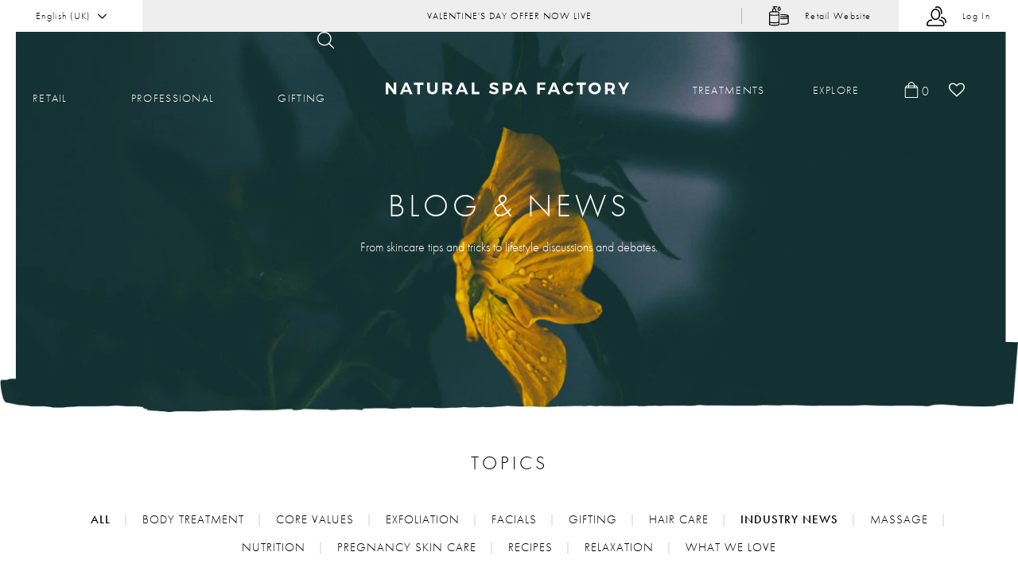

--- FILE ---
content_type: text/html; charset=utf-8
request_url: https://www.naturalspafactorytrade.com/blogs/news/tagged/industry-news
body_size: 39418
content:
<!DOCTYPE html>
<!--[if IE 9]> <html class="ie9 no-js" lang="en"> <![endif]-->
<!--[if (gt IE 9)|!(IE)]><!--> <html class="no-js" lang="en"> <!--<![endif]-->
<head>
  <meta name="google-site-verification" content="YIbiRv-5IYofUIOmRU5leTKN7OjCx7JGdmvOfpNcOVA" />
  <meta charset="utf-8">
  <meta http-equiv="X-UA-Compatible" content="IE=edge,chrome=1">
  <meta name="viewport" content="width=device-width">
  <meta name="theme-color" content="">
  
    <meta name=”robots” content=”noindex, follow”>
  

  
    <link rel="canonical" href="https://www.naturalspafactorytrade.com/blogs/news/tagged/industry-news">
  

  
    <link rel="shortcut icon" href="//www.naturalspafactorytrade.com/cdn/shop/files/favicon_2_32x32.png?v=1613693065" type="image/png">
  

  <link rel="stylesheet" href="https://use.typekit.net/ows5ipr.css">

  
  <title>Blog &amp;amp; News
    
       &ndash; Tagged &quot;industry-news&quot;
    
    
    
      &ndash; Natural Spa Factory</title>

  

  <script type="application/ld+json">
{
  "@context": "http://schema.org",
  "@type": "LocalBusiness",
  "name": "Natural Spa Factory",
  "description": "We are passionate about creating sustainable, incredible skincare and spa products that are as good for the environment as they are the skin.  Natural Spa Factory are proudly independent using incredible home-grown products created in the heritage city of Bath. ",
  "telephone": "+44 (0)1225 582 888",
  "address": "Unit 1 Industrial Quarter , Foxcote Avenue, Bath, England, BA2 8SF",
  "url": "https://www.naturalspafactorytrade.com",
  "hasMap": "",
  "contactPoint": [{
      "@type": "ContactPoint",
      "telephone": "+44 (0)1225 582 888",
      "contactType": "customer service"
    }],
  "image": "https://www.naturalspafactorytrade.com/cdn/shopifycloud/storefront/assets/no-image-2048-a2addb12_800x800.gif",
  "logo": {
    "@type": "ImageObject",
    "contentUrl": "https://www.naturalspafactorytrade.com/cdn/shopifycloud/storefront/assets/no-image-2048-a2addb12_500x500.gif",
    "url": "https://www.naturalspafactorytrade.com/cdn/shopifycloud/storefront/assets/no-image-2048-a2addb12_500x500.gif",
    "name": "Natural Spa Factory Logo"
  }
}
</script>









<script type="application/ld+json">
{
  "@context": "http://schema.org",
  "@type": "BreadcrumbList",
  "itemListElement": [
    

      {
        "@type": "ListItem",
        "position": 1,
        "item": {
          "@id": "https://www.naturalspafactorytrade.com/blogs/news",
          "name": "<center>Blog & News<center>"
        }
      }
      

    

  ]
}

</script>


  <!-- /snippets/social-meta-tags.liquid -->




<meta property="og:site_name" content="Natural Spa Factory">
<meta property="og:url" content="https://www.naturalspafactorytrade.com/blogs/news/tagged/industry-news">
<meta property="og:title" content="Blog &amp;amp; News">
<meta property="og:type" content="website">
<meta property="og:description" content="We are passionate about creating sustainable, incredible skincare and spa products that are as good for the environment as they are the skin.  Natural Spa Factory are proudly independent using incredible home-grown products created in the heritage city of Bath. ">





  <meta name="twitter:site" content="@NatSpaFactory">

<meta name="twitter:card" content="summary_large_image">
<meta name="twitter:title" content="Blog &amp;amp; News">
<meta name="twitter:description" content="We are passionate about creating sustainable, incredible skincare and spa products that are as good for the environment as they are the skin.  Natural Spa Factory are proudly independent using incredible home-grown products created in the heritage city of Bath. ">


  


  <link href="//www.naturalspafactorytrade.com/cdn/shop/t/40/assets/esc.css?v=115193518160770112921769011344" rel="stylesheet" type="text/css" media="all" />

  <script src="https://ajax.googleapis.com/ajax/libs/jquery/1.9.1/jquery.min.js" type="text/javascript"></script>
  

    
  <script type="text/javascript">
    $(document).ready(function() {
      if (window.location.href.indexOf("?nav_to_checkout") > -1) {
        window.location.href="/";
      }
    });
  </script>




  <script>

    SearchaniseCustomerTags = ['not-customer'];
  </script>
  <script>window.performance && window.performance.mark && window.performance.mark('shopify.content_for_header.start');</script><meta name="google-site-verification" content="YGZ45w8V03EP0ZHa2d4ravlOuJZXSs39fp6l1zsRngc">
<meta id="shopify-digital-wallet" name="shopify-digital-wallet" content="/29724901509/digital_wallets/dialog">
<meta name="shopify-checkout-api-token" content="bef8e2490dd434ab5dd03f011921d909">
<meta id="in-context-paypal-metadata" data-shop-id="29724901509" data-venmo-supported="false" data-environment="production" data-locale="en_US" data-paypal-v4="true" data-currency="GBP">
<link rel="alternate" type="application/atom+xml" title="Feed" href="/blogs/news/tagged/industry-news.atom" />
<link rel="next" href="/blogs/news/tagged/industry-news?page=2">
<script async="async" src="/checkouts/internal/preloads.js?locale=en-GB"></script>
<link rel="preconnect" href="https://shop.app" crossorigin="anonymous">
<script async="async" src="https://shop.app/checkouts/internal/preloads.js?locale=en-GB&shop_id=29724901509" crossorigin="anonymous"></script>
<script id="shopify-features" type="application/json">{"accessToken":"bef8e2490dd434ab5dd03f011921d909","betas":["rich-media-storefront-analytics"],"domain":"www.naturalspafactorytrade.com","predictiveSearch":true,"shopId":29724901509,"locale":"en"}</script>
<script>var Shopify = Shopify || {};
Shopify.shop = "natural-spa-factory.myshopify.com";
Shopify.locale = "en";
Shopify.currency = {"active":"GBP","rate":"1.0"};
Shopify.country = "GB";
Shopify.theme = {"name":"Trade - SUNSATIONAL SKIN [20\/02\/2023]","id":136463122655,"schema_name":null,"schema_version":null,"theme_store_id":null,"role":"main"};
Shopify.theme.handle = "null";
Shopify.theme.style = {"id":null,"handle":null};
Shopify.cdnHost = "www.naturalspafactorytrade.com/cdn";
Shopify.routes = Shopify.routes || {};
Shopify.routes.root = "/";</script>
<script type="module">!function(o){(o.Shopify=o.Shopify||{}).modules=!0}(window);</script>
<script>!function(o){function n(){var o=[];function n(){o.push(Array.prototype.slice.apply(arguments))}return n.q=o,n}var t=o.Shopify=o.Shopify||{};t.loadFeatures=n(),t.autoloadFeatures=n()}(window);</script>
<script>
  window.ShopifyPay = window.ShopifyPay || {};
  window.ShopifyPay.apiHost = "shop.app\/pay";
  window.ShopifyPay.redirectState = null;
</script>
<script id="shop-js-analytics" type="application/json">{"pageType":"blog"}</script>
<script defer="defer" async type="module" src="//www.naturalspafactorytrade.com/cdn/shopifycloud/shop-js/modules/v2/client.init-shop-cart-sync_BT-GjEfc.en.esm.js"></script>
<script defer="defer" async type="module" src="//www.naturalspafactorytrade.com/cdn/shopifycloud/shop-js/modules/v2/chunk.common_D58fp_Oc.esm.js"></script>
<script defer="defer" async type="module" src="//www.naturalspafactorytrade.com/cdn/shopifycloud/shop-js/modules/v2/chunk.modal_xMitdFEc.esm.js"></script>
<script type="module">
  await import("//www.naturalspafactorytrade.com/cdn/shopifycloud/shop-js/modules/v2/client.init-shop-cart-sync_BT-GjEfc.en.esm.js");
await import("//www.naturalspafactorytrade.com/cdn/shopifycloud/shop-js/modules/v2/chunk.common_D58fp_Oc.esm.js");
await import("//www.naturalspafactorytrade.com/cdn/shopifycloud/shop-js/modules/v2/chunk.modal_xMitdFEc.esm.js");

  window.Shopify.SignInWithShop?.initShopCartSync?.({"fedCMEnabled":true,"windoidEnabled":true});

</script>
<script>
  window.Shopify = window.Shopify || {};
  if (!window.Shopify.featureAssets) window.Shopify.featureAssets = {};
  window.Shopify.featureAssets['shop-js'] = {"shop-cart-sync":["modules/v2/client.shop-cart-sync_DZOKe7Ll.en.esm.js","modules/v2/chunk.common_D58fp_Oc.esm.js","modules/v2/chunk.modal_xMitdFEc.esm.js"],"init-fed-cm":["modules/v2/client.init-fed-cm_B6oLuCjv.en.esm.js","modules/v2/chunk.common_D58fp_Oc.esm.js","modules/v2/chunk.modal_xMitdFEc.esm.js"],"shop-cash-offers":["modules/v2/client.shop-cash-offers_D2sdYoxE.en.esm.js","modules/v2/chunk.common_D58fp_Oc.esm.js","modules/v2/chunk.modal_xMitdFEc.esm.js"],"shop-login-button":["modules/v2/client.shop-login-button_QeVjl5Y3.en.esm.js","modules/v2/chunk.common_D58fp_Oc.esm.js","modules/v2/chunk.modal_xMitdFEc.esm.js"],"pay-button":["modules/v2/client.pay-button_DXTOsIq6.en.esm.js","modules/v2/chunk.common_D58fp_Oc.esm.js","modules/v2/chunk.modal_xMitdFEc.esm.js"],"shop-button":["modules/v2/client.shop-button_DQZHx9pm.en.esm.js","modules/v2/chunk.common_D58fp_Oc.esm.js","modules/v2/chunk.modal_xMitdFEc.esm.js"],"avatar":["modules/v2/client.avatar_BTnouDA3.en.esm.js"],"init-windoid":["modules/v2/client.init-windoid_CR1B-cfM.en.esm.js","modules/v2/chunk.common_D58fp_Oc.esm.js","modules/v2/chunk.modal_xMitdFEc.esm.js"],"init-shop-for-new-customer-accounts":["modules/v2/client.init-shop-for-new-customer-accounts_C_vY_xzh.en.esm.js","modules/v2/client.shop-login-button_QeVjl5Y3.en.esm.js","modules/v2/chunk.common_D58fp_Oc.esm.js","modules/v2/chunk.modal_xMitdFEc.esm.js"],"init-shop-email-lookup-coordinator":["modules/v2/client.init-shop-email-lookup-coordinator_BI7n9ZSv.en.esm.js","modules/v2/chunk.common_D58fp_Oc.esm.js","modules/v2/chunk.modal_xMitdFEc.esm.js"],"init-shop-cart-sync":["modules/v2/client.init-shop-cart-sync_BT-GjEfc.en.esm.js","modules/v2/chunk.common_D58fp_Oc.esm.js","modules/v2/chunk.modal_xMitdFEc.esm.js"],"shop-toast-manager":["modules/v2/client.shop-toast-manager_DiYdP3xc.en.esm.js","modules/v2/chunk.common_D58fp_Oc.esm.js","modules/v2/chunk.modal_xMitdFEc.esm.js"],"init-customer-accounts":["modules/v2/client.init-customer-accounts_D9ZNqS-Q.en.esm.js","modules/v2/client.shop-login-button_QeVjl5Y3.en.esm.js","modules/v2/chunk.common_D58fp_Oc.esm.js","modules/v2/chunk.modal_xMitdFEc.esm.js"],"init-customer-accounts-sign-up":["modules/v2/client.init-customer-accounts-sign-up_iGw4briv.en.esm.js","modules/v2/client.shop-login-button_QeVjl5Y3.en.esm.js","modules/v2/chunk.common_D58fp_Oc.esm.js","modules/v2/chunk.modal_xMitdFEc.esm.js"],"shop-follow-button":["modules/v2/client.shop-follow-button_CqMgW2wH.en.esm.js","modules/v2/chunk.common_D58fp_Oc.esm.js","modules/v2/chunk.modal_xMitdFEc.esm.js"],"checkout-modal":["modules/v2/client.checkout-modal_xHeaAweL.en.esm.js","modules/v2/chunk.common_D58fp_Oc.esm.js","modules/v2/chunk.modal_xMitdFEc.esm.js"],"shop-login":["modules/v2/client.shop-login_D91U-Q7h.en.esm.js","modules/v2/chunk.common_D58fp_Oc.esm.js","modules/v2/chunk.modal_xMitdFEc.esm.js"],"lead-capture":["modules/v2/client.lead-capture_BJmE1dJe.en.esm.js","modules/v2/chunk.common_D58fp_Oc.esm.js","modules/v2/chunk.modal_xMitdFEc.esm.js"],"payment-terms":["modules/v2/client.payment-terms_Ci9AEqFq.en.esm.js","modules/v2/chunk.common_D58fp_Oc.esm.js","modules/v2/chunk.modal_xMitdFEc.esm.js"]};
</script>
<script>(function() {
  var isLoaded = false;
  function asyncLoad() {
    if (isLoaded) return;
    isLoaded = true;
    var urls = ["\/\/secure.apps.shappify.com\/apps\/csp\/customer_pricing.php?shop=natural-spa-factory.myshopify.com","https:\/\/cp.boldapps.net\/csp_install_check.js?shop=natural-spa-factory.myshopify.com","https:\/\/cp.boldapps.net\/js\/cspqb.js?shop=natural-spa-factory.myshopify.com","https:\/\/d23dclunsivw3h.cloudfront.net\/redirect-app.js?shop=natural-spa-factory.myshopify.com","https:\/\/static.klaviyo.com\/onsite\/js\/klaviyo.js?company_id=S6FGL2\u0026shop=natural-spa-factory.myshopify.com","https:\/\/static.klaviyo.com\/onsite\/js\/klaviyo.js?company_id=S6FGL2\u0026shop=natural-spa-factory.myshopify.com","https:\/\/shopify.covet.pics\/covet-pics-widget-inject.js?shop=natural-spa-factory.myshopify.com","https:\/\/easygdpr.b-cdn.net\/v\/1553540745\/gdpr.min.js?shop=natural-spa-factory.myshopify.com","\/\/searchserverapi.com\/widgets\/shopify\/init.js?a=8k3r6z5T8z\u0026shop=natural-spa-factory.myshopify.com","https:\/\/wishlists-scripts.esc-apps-cdn.com\/natural-spa-factory.myshopify.com.js?shop=natural-spa-factory.myshopify.com","https:\/\/cartconvert-scripts.esc-apps-cdn.com\/client.js?disableCart=0\u0026disableProduct=0\u0026disablePopup=0\u0026disablePopupCart=0\u0026shop=natural-spa-factory.myshopify.com"];
    for (var i = 0; i < urls.length; i++) {
      var s = document.createElement('script');
      s.type = 'text/javascript';
      s.async = true;
      s.src = urls[i];
      var x = document.getElementsByTagName('script')[0];
      x.parentNode.insertBefore(s, x);
    }
  };
  if(window.attachEvent) {
    window.attachEvent('onload', asyncLoad);
  } else {
    window.addEventListener('load', asyncLoad, false);
  }
})();</script>
<script id="__st">var __st={"a":29724901509,"offset":0,"reqid":"76c56f1f-8230-4a64-9234-89b4980fe5df-1769376955","pageurl":"www.naturalspafactorytrade.com\/blogs\/news\/tagged\/industry-news","s":"blogs-51966869637","u":"62e26bafae71","p":"blog","rtyp":"blog","rid":51966869637};</script>
<script>window.ShopifyPaypalV4VisibilityTracking = true;</script>
<script id="captcha-bootstrap">!function(){'use strict';const t='contact',e='account',n='new_comment',o=[[t,t],['blogs',n],['comments',n],[t,'customer']],c=[[e,'customer_login'],[e,'guest_login'],[e,'recover_customer_password'],[e,'create_customer']],r=t=>t.map((([t,e])=>`form[action*='/${t}']:not([data-nocaptcha='true']) input[name='form_type'][value='${e}']`)).join(','),a=t=>()=>t?[...document.querySelectorAll(t)].map((t=>t.form)):[];function s(){const t=[...o],e=r(t);return a(e)}const i='password',u='form_key',d=['recaptcha-v3-token','g-recaptcha-response','h-captcha-response',i],f=()=>{try{return window.sessionStorage}catch{return}},m='__shopify_v',_=t=>t.elements[u];function p(t,e,n=!1){try{const o=window.sessionStorage,c=JSON.parse(o.getItem(e)),{data:r}=function(t){const{data:e,action:n}=t;return t[m]||n?{data:e,action:n}:{data:t,action:n}}(c);for(const[e,n]of Object.entries(r))t.elements[e]&&(t.elements[e].value=n);n&&o.removeItem(e)}catch(o){console.error('form repopulation failed',{error:o})}}const l='form_type',E='cptcha';function T(t){t.dataset[E]=!0}const w=window,h=w.document,L='Shopify',v='ce_forms',y='captcha';let A=!1;((t,e)=>{const n=(g='f06e6c50-85a8-45c8-87d0-21a2b65856fe',I='https://cdn.shopify.com/shopifycloud/storefront-forms-hcaptcha/ce_storefront_forms_captcha_hcaptcha.v1.5.2.iife.js',D={infoText:'Protected by hCaptcha',privacyText:'Privacy',termsText:'Terms'},(t,e,n)=>{const o=w[L][v],c=o.bindForm;if(c)return c(t,g,e,D).then(n);var r;o.q.push([[t,g,e,D],n]),r=I,A||(h.body.append(Object.assign(h.createElement('script'),{id:'captcha-provider',async:!0,src:r})),A=!0)});var g,I,D;w[L]=w[L]||{},w[L][v]=w[L][v]||{},w[L][v].q=[],w[L][y]=w[L][y]||{},w[L][y].protect=function(t,e){n(t,void 0,e),T(t)},Object.freeze(w[L][y]),function(t,e,n,w,h,L){const[v,y,A,g]=function(t,e,n){const i=e?o:[],u=t?c:[],d=[...i,...u],f=r(d),m=r(i),_=r(d.filter((([t,e])=>n.includes(e))));return[a(f),a(m),a(_),s()]}(w,h,L),I=t=>{const e=t.target;return e instanceof HTMLFormElement?e:e&&e.form},D=t=>v().includes(t);t.addEventListener('submit',(t=>{const e=I(t);if(!e)return;const n=D(e)&&!e.dataset.hcaptchaBound&&!e.dataset.recaptchaBound,o=_(e),c=g().includes(e)&&(!o||!o.value);(n||c)&&t.preventDefault(),c&&!n&&(function(t){try{if(!f())return;!function(t){const e=f();if(!e)return;const n=_(t);if(!n)return;const o=n.value;o&&e.removeItem(o)}(t);const e=Array.from(Array(32),(()=>Math.random().toString(36)[2])).join('');!function(t,e){_(t)||t.append(Object.assign(document.createElement('input'),{type:'hidden',name:u})),t.elements[u].value=e}(t,e),function(t,e){const n=f();if(!n)return;const o=[...t.querySelectorAll(`input[type='${i}']`)].map((({name:t})=>t)),c=[...d,...o],r={};for(const[a,s]of new FormData(t).entries())c.includes(a)||(r[a]=s);n.setItem(e,JSON.stringify({[m]:1,action:t.action,data:r}))}(t,e)}catch(e){console.error('failed to persist form',e)}}(e),e.submit())}));const S=(t,e)=>{t&&!t.dataset[E]&&(n(t,e.some((e=>e===t))),T(t))};for(const o of['focusin','change'])t.addEventListener(o,(t=>{const e=I(t);D(e)&&S(e,y())}));const B=e.get('form_key'),M=e.get(l),P=B&&M;t.addEventListener('DOMContentLoaded',(()=>{const t=y();if(P)for(const e of t)e.elements[l].value===M&&p(e,B);[...new Set([...A(),...v().filter((t=>'true'===t.dataset.shopifyCaptcha))])].forEach((e=>S(e,t)))}))}(h,new URLSearchParams(w.location.search),n,t,e,['guest_login'])})(!0,!0)}();</script>
<script integrity="sha256-4kQ18oKyAcykRKYeNunJcIwy7WH5gtpwJnB7kiuLZ1E=" data-source-attribution="shopify.loadfeatures" defer="defer" src="//www.naturalspafactorytrade.com/cdn/shopifycloud/storefront/assets/storefront/load_feature-a0a9edcb.js" crossorigin="anonymous"></script>
<script crossorigin="anonymous" defer="defer" src="//www.naturalspafactorytrade.com/cdn/shopifycloud/storefront/assets/shopify_pay/storefront-65b4c6d7.js?v=20250812"></script>
<script data-source-attribution="shopify.dynamic_checkout.dynamic.init">var Shopify=Shopify||{};Shopify.PaymentButton=Shopify.PaymentButton||{isStorefrontPortableWallets:!0,init:function(){window.Shopify.PaymentButton.init=function(){};var t=document.createElement("script");t.src="https://www.naturalspafactorytrade.com/cdn/shopifycloud/portable-wallets/latest/portable-wallets.en.js",t.type="module",document.head.appendChild(t)}};
</script>
<script data-source-attribution="shopify.dynamic_checkout.buyer_consent">
  function portableWalletsHideBuyerConsent(e){var t=document.getElementById("shopify-buyer-consent"),n=document.getElementById("shopify-subscription-policy-button");t&&n&&(t.classList.add("hidden"),t.setAttribute("aria-hidden","true"),n.removeEventListener("click",e))}function portableWalletsShowBuyerConsent(e){var t=document.getElementById("shopify-buyer-consent"),n=document.getElementById("shopify-subscription-policy-button");t&&n&&(t.classList.remove("hidden"),t.removeAttribute("aria-hidden"),n.addEventListener("click",e))}window.Shopify?.PaymentButton&&(window.Shopify.PaymentButton.hideBuyerConsent=portableWalletsHideBuyerConsent,window.Shopify.PaymentButton.showBuyerConsent=portableWalletsShowBuyerConsent);
</script>
<script data-source-attribution="shopify.dynamic_checkout.cart.bootstrap">document.addEventListener("DOMContentLoaded",(function(){function t(){return document.querySelector("shopify-accelerated-checkout-cart, shopify-accelerated-checkout")}if(t())Shopify.PaymentButton.init();else{new MutationObserver((function(e,n){t()&&(Shopify.PaymentButton.init(),n.disconnect())})).observe(document.body,{childList:!0,subtree:!0})}}));
</script>
<link id="shopify-accelerated-checkout-styles" rel="stylesheet" media="screen" href="https://www.naturalspafactorytrade.com/cdn/shopifycloud/portable-wallets/latest/accelerated-checkout-backwards-compat.css" crossorigin="anonymous">
<style id="shopify-accelerated-checkout-cart">
        #shopify-buyer-consent {
  margin-top: 1em;
  display: inline-block;
  width: 100%;
}

#shopify-buyer-consent.hidden {
  display: none;
}

#shopify-subscription-policy-button {
  background: none;
  border: none;
  padding: 0;
  text-decoration: underline;
  font-size: inherit;
  cursor: pointer;
}

#shopify-subscription-policy-button::before {
  box-shadow: none;
}

      </style>

<script>window.performance && window.performance.mark && window.performance.mark('shopify.content_for_header.end');</script>

  <script id="bold-platform-data" type="application/json">
{
  "shop": {
    "domain": "www.naturalspafactorytrade.com",
    "permanent_domain": "natural-spa-factory.myshopify.com",
    "url": "https://www.naturalspafactorytrade.com",
    "secure_url": "https://www.naturalspafactorytrade.com",
    "money_format": "£{{amount}}",
    "currency": "GBP"
  },
  "customer": {
    "id": null,
    "tags": null
  },
  "cart": {"note":null,"attributes":{},"original_total_price":0,"total_price":0,"total_discount":0,"total_weight":0.0,"item_count":0,"items":[],"requires_shipping":false,"currency":"GBP","items_subtotal_price":0,"cart_level_discount_applications":[],"checkout_charge_amount":0},
  "line_item_products": [],
  "template": "blog",
  "product": null,
  "collection": null
}
</script>
<script src="https://static.boldcommerce.com/bold-platform/sf/pr.js" type="text/javascript"></script>
<style>
  .money[data-product-id], .money[data-product-handle], .money[data-variant-id], .money[data-line-index], .money[data-cart-total] {
    animation: moneyAnimation 0s 2s forwards; visibility: hidden;
  }
  @keyframes moneyAnimation { to { visibility: visible; } }
  .shappify_qb_grid {
    width: auto;
    background: #fff;
    margin: 8px 0;
  }
  .shappify_qb_grid, .shappify_qb_grid td, .shappify_qb_grid th {
    text-align: left;
    padding: 5px;
    border: 1px solid #ccc;
    border-collapse: collapse;
  }
</style>

  






<script data-cf-init type="application/json">
  
{
  
  "domain": "natural-spa-factory.myshopify.com",
  "baseApiUrl": "https://app.customerfields.com",
  "captchaSiteKey": "6LcoRGQeAAAAAL0REhGp2nV9NK5Eoho95BifWeZU",
  "captchaEnabled": false,
  "proxyPath": "\/tools\/customr",
  "countries": [{"code":"AF","name":"Afghanistan"},{"code":"AX","name":"Aland Islands"},{"code":"AL","name":"Albania"},{"code":"DZ","name":"Algeria"},{"code":"AD","name":"Andorra"},{"code":"AO","name":"Angola"},{"code":"AI","name":"Anguilla"},{"code":"AG","name":"Antigua And Barbuda"},{"code":"AR","name":"Argentina","provinces":[{"name":"Buenos Aires","code":"B"},{"name":"Catamarca","code":"K"},{"name":"Chaco","code":"H"},{"name":"Chubut","code":"U"},{"name":"Ciudad Autónoma de Buenos Aires","code":"C"},{"name":"Córdoba","code":"X"},{"name":"Corrientes","code":"W"},{"name":"Entre Ríos","code":"E"},{"name":"Formosa","code":"P"},{"name":"Jujuy","code":"Y"},{"name":"La Pampa","code":"L"},{"name":"La Rioja","code":"F"},{"name":"Mendoza","code":"M"},{"name":"Misiones","code":"N"},{"name":"Neuquén","code":"Q"},{"name":"Río Negro","code":"R"},{"name":"Salta","code":"A"},{"name":"San Juan","code":"J"},{"name":"San Luis","code":"D"},{"name":"Santa Cruz","code":"Z"},{"name":"Santa Fe","code":"S"},{"name":"Santiago Del Estero","code":"G"},{"name":"Tierra Del Fuego","code":"V"},{"name":"Tucumán","code":"T"}]},{"code":"AM","name":"Armenia"},{"code":"AW","name":"Aruba"},{"code":"AU","name":"Australia","provinces":[{"name":"Australian Capital Territory","code":"ACT"},{"name":"New South Wales","code":"NSW"},{"name":"Northern Territory","code":"NT"},{"name":"Queensland","code":"QLD"},{"name":"South Australia","code":"SA"},{"name":"Tasmania","code":"TAS"},{"name":"Victoria","code":"VIC"},{"name":"Western Australia","code":"WA"}]},{"code":"AT","name":"Austria"},{"code":"AZ","name":"Azerbaijan"},{"code":"BS","name":"Bahamas"},{"code":"BH","name":"Bahrain"},{"code":"BD","name":"Bangladesh"},{"code":"BB","name":"Barbados"},{"code":"BY","name":"Belarus"},{"code":"BE","name":"Belgium"},{"code":"BZ","name":"Belize"},{"code":"BJ","name":"Benin"},{"code":"BM","name":"Bermuda"},{"code":"BT","name":"Bhutan"},{"code":"BO","name":"Bolivia"},{"code":"BA","name":"Bosnia And Herzegovina"},{"code":"BW","name":"Botswana"},{"code":"BV","name":"Bouvet Island"},{"code":"BR","name":"Brazil","provinces":[{"name":"Acre","code":"AC"},{"name":"Alagoas","code":"AL"},{"name":"Amapá","code":"AP"},{"name":"Amazonas","code":"AM"},{"name":"Bahia","code":"BA"},{"name":"Ceará","code":"CE"},{"name":"Distrito Federal","code":"DF"},{"name":"Espírito Santo","code":"ES"},{"name":"Goiás","code":"GO"},{"name":"Maranhão","code":"MA"},{"name":"Mato Grosso","code":"MT"},{"name":"Mato Grosso do Sul","code":"MS"},{"name":"Minas Gerais","code":"MG"},{"name":"Pará","code":"PA"},{"name":"Paraíba","code":"PB"},{"name":"Paraná","code":"PR"},{"name":"Pernambuco","code":"PE"},{"name":"Piauí","code":"PI"},{"name":"Rio de Janeiro","code":"RJ"},{"name":"Rio Grande do Norte","code":"RN"},{"name":"Rio Grande do Sul","code":"RS"},{"name":"Rondônia","code":"RO"},{"name":"Roraima","code":"RR"},{"name":"Santa Catarina","code":"SC"},{"name":"São Paulo","code":"SP"},{"name":"Sergipe","code":"SE"},{"name":"Tocantins","code":"TO"}]},{"code":"IO","name":"British Indian Ocean Territory"},{"code":"BN","name":"Brunei"},{"code":"BG","name":"Bulgaria"},{"code":"BF","name":"Burkina Faso"},{"code":"BI","name":"Burundi"},{"code":"KH","name":"Cambodia"},{"code":"CA","name":"Canada","provinces":[{"name":"Alberta","code":"AB"},{"name":"British Columbia","code":"BC"},{"name":"Manitoba","code":"MB"},{"name":"New Brunswick","code":"NB"},{"name":"Newfoundland and Labrador","code":"NL"},{"name":"Northwest Territories","code":"NT"},{"name":"Nova Scotia","code":"NS"},{"name":"Nunavut","code":"NU"},{"name":"Ontario","code":"ON"},{"name":"Prince Edward Island","code":"PE"},{"name":"Quebec","code":"QC"},{"name":"Saskatchewan","code":"SK"},{"name":"Yukon","code":"YT"}]},{"code":"CV","name":"Cape Verde"},{"code":"BQ","name":"Caribbean Netherlands"},{"code":"KY","name":"Cayman Islands"},{"code":"CF","name":"Central African Republic"},{"code":"TD","name":"Chad"},{"code":"CL","name":"Chile","provinces":[{"name":"Arica and Parinacota","code":"AP"},{"name":"Tarapacá","code":"TA"},{"name":"Antofagasta","code":"AN"},{"name":"Atacama","code":"AT"},{"name":"Coquimbo","code":"CO"},{"name":"Valparaíso","code":"VS"},{"name":"Santiago","code":"RM"},{"name":"O'Higgins","code":"LI"},{"name":"Maule","code":"ML"},{"name":"Ñuble","code":"NB"},{"name":"Biobío","code":"BI"},{"name":"Araucanía","code":"AR"},{"name":"Los Ríos","code":"LR"},{"name":"Los Lagos","code":"LL"},{"name":"Aysén","code":"AI"},{"name":"Magallanes","code":"MA"}]},{"code":"CN","name":"China","provinces":[{"name":"Anhui","code":"AH"},{"name":"Beijing","code":"BJ"},{"name":"Chongqing","code":"CQ"},{"name":"Fujian","code":"FJ"},{"name":"Gansu","code":"GS"},{"name":"Guangdong","code":"GD"},{"name":"Guangxi","code":"GX"},{"name":"Guizhou","code":"GZ"},{"name":"Hainan","code":"HI"},{"name":"Hebei","code":"HE"},{"name":"Heilongjiang","code":"HL"},{"name":"Henan","code":"HA"},{"name":"Hubei","code":"HB"},{"name":"Hunan","code":"HN"},{"name":"Inner Mongolia","code":"NM"},{"name":"Jiangsu","code":"JS"},{"name":"Jiangxi","code":"JX"},{"name":"Jilin","code":"JL"},{"name":"Liaoning","code":"LN"},{"name":"Ningxia","code":"NX"},{"name":"Qinghai","code":"QH"},{"name":"Shaanxi","code":"SN"},{"name":"Shandong","code":"SD"},{"name":"Shanghai","code":"SH"},{"name":"Shanxi","code":"SX"},{"name":"Sichuan","code":"SC"},{"name":"Tianjin","code":"TJ"},{"name":"Xinjiang","code":"XJ"},{"name":"Xizang","code":"YZ"},{"name":"Yunnan","code":"YN"},{"name":"Zhejiang","code":"ZJ"}]},{"code":"CX","name":"Christmas Island"},{"code":"CC","name":"Cocos (Keeling) Islands"},{"code":"CO","name":"Colombia","provinces":[{"name":"Amazonas","code":"AMA"},{"name":"Antioquia","code":"ANT"},{"name":"Arauca","code":"ARA"},{"name":"Atlántico","code":"ATL"},{"name":"Bogotá, D.C.","code":"DC"},{"name":"Bolívar","code":"BOL"},{"name":"Boyacá","code":"BOY"},{"name":"Caldas","code":"CAL"},{"name":"Caquetá","code":"CAQ"},{"name":"Casanare","code":"CAS"},{"name":"Cauca","code":"CAU"},{"name":"Cesar","code":"CES"},{"name":"Chocó","code":"CHO"},{"name":"Córdoba","code":"COR"},{"name":"Cundinamarca","code":"CUN"},{"name":"Guainía","code":"GUA"},{"name":"Guaviare","code":"GUV"},{"name":"Huila","code":"HUI"},{"name":"La Guajira","code":"LAG"},{"name":"Magdalena","code":"MAG"},{"name":"Meta","code":"MET"},{"name":"Nariño","code":"NAR"},{"name":"Norte de Santander","code":"NSA"},{"name":"Putumayo","code":"PUT"},{"name":"Quindío","code":"QUI"},{"name":"Risaralda","code":"RIS"},{"name":"San Andrés, Providencia y Santa Catalina","code":"SAP"},{"name":"Santander","code":"SAN"},{"name":"Sucre","code":"SUC"},{"name":"Tolima","code":"TOL"},{"name":"Valle del Cauca","code":"VAC"},{"name":"Vaupés","code":"VAU"},{"name":"Vichada","code":"VID"}]},{"code":"KM","name":"Comoros"},{"code":"CG","name":"Congo"},{"code":"CD","name":"Congo, The Democratic Republic Of The"},{"code":"CK","name":"Cook Islands"},{"code":"CR","name":"Costa Rica"},{"code":"HR","name":"Croatia"},{"code":"CU","name":"Cuba"},{"code":"CW","name":"Curaçao"},{"code":"CY","name":"Cyprus"},{"code":"CZ","name":"Czech Republic"},{"code":"CI","name":"Côte d'Ivoire"},{"code":"DK","name":"Denmark"},{"code":"DJ","name":"Djibouti"},{"code":"DM","name":"Dominica"},{"code":"DO","name":"Dominican Republic"},{"code":"EC","name":"Ecuador"},{"code":"EG","name":"Egypt","provinces":[{"name":"6th of October","code":"SU"},{"name":"Al Sharqia","code":"SHR"},{"name":"Alexandria","code":"ALX"},{"name":"Aswan","code":"ASN"},{"name":"Asyut","code":"AST"},{"name":"Beheira","code":"BH"},{"name":"Beni Suef","code":"BNS"},{"name":"Cairo","code":"C"},{"name":"Dakahlia","code":"DK"},{"name":"Damietta","code":"DT"},{"name":"Faiyum","code":"FYM"},{"name":"Gharbia","code":"GH"},{"name":"Giza","code":"GZ"},{"name":"Helwan","code":"HU"},{"name":"Ismailia","code":"IS"},{"name":"Kafr el-Sheikh","code":"KFS"},{"name":"Luxor","code":"LX"},{"name":"Matrouh","code":"MT"},{"name":"Minya","code":"MN"},{"name":"Monufia","code":"MNF"},{"name":"New Valley","code":"WAD"},{"name":"North Sinai","code":"SIN"},{"name":"Port Said","code":"PTS"},{"name":"Qalyubia","code":"KB"},{"name":"Qena","code":"KN"},{"name":"Red Sea","code":"BA"},{"name":"Sohag","code":"SHG"},{"name":"South Sinai","code":"JS"},{"name":"Suez","code":"SUZ"}]},{"code":"SV","name":"El Salvador"},{"code":"GQ","name":"Equatorial Guinea"},{"code":"ER","name":"Eritrea"},{"code":"EE","name":"Estonia"},{"code":"SZ","name":"Eswatini"},{"code":"ET","name":"Ethiopia"},{"code":"FK","name":"Falkland Islands (Malvinas)"},{"code":"FO","name":"Faroe Islands"},{"code":"FJ","name":"Fiji"},{"code":"FI","name":"Finland"},{"code":"FR","name":"France"},{"code":"GF","name":"French Guiana"},{"code":"PF","name":"French Polynesia"},{"code":"TF","name":"French Southern Territories"},{"code":"GA","name":"Gabon"},{"code":"GM","name":"Gambia"},{"code":"GE","name":"Georgia"},{"code":"DE","name":"Germany"},{"code":"GH","name":"Ghana"},{"code":"GI","name":"Gibraltar"},{"code":"GR","name":"Greece"},{"code":"GL","name":"Greenland"},{"code":"GD","name":"Grenada"},{"code":"GP","name":"Guadeloupe"},{"code":"GT","name":"Guatemala","provinces":[{"name":"Alta Verapaz","code":"AVE"},{"name":"Baja Verapaz","code":"BVE"},{"name":"Chimaltenango","code":"CMT"},{"name":"Chiquimula","code":"CQM"},{"name":"El Progreso","code":"EPR"},{"name":"Escuintla","code":"ESC"},{"name":"Guatemala","code":"GUA"},{"name":"Huehuetenango","code":"HUE"},{"name":"Izabal","code":"IZA"},{"name":"Jalapa","code":"JAL"},{"name":"Jutiapa","code":"JUT"},{"name":"Petén","code":"PET"},{"name":"Quetzaltenango","code":"QUE"},{"name":"Quiché","code":"QUI"},{"name":"Retalhuleu","code":"RET"},{"name":"Sacatepéquez","code":"SAC"},{"name":"San Marcos","code":"SMA"},{"name":"Santa Rosa","code":"SRO"},{"name":"Sololá","code":"SOL"},{"name":"Suchitepéquez","code":"SUC"},{"name":"Totonicapán","code":"TOT"},{"name":"Zacapa","code":"ZAC"}]},{"code":"GG","name":"Guernsey"},{"code":"GN","name":"Guinea"},{"code":"GW","name":"Guinea Bissau"},{"code":"GY","name":"Guyana"},{"code":"HT","name":"Haiti"},{"code":"HM","name":"Heard Island And Mcdonald Islands"},{"code":"VA","name":"Holy See (Vatican City State)"},{"code":"HN","name":"Honduras"},{"code":"HK","name":"Hong Kong","provinces":[{"name":"Hong Kong Island","code":"HK"},{"name":"Kowloon","code":"KL"},{"name":"New Territories","code":"NT"}]},{"code":"HU","name":"Hungary"},{"code":"IS","name":"Iceland"},{"code":"IN","name":"India","provinces":[{"name":"Andaman and Nicobar Islands","code":"AN"},{"name":"Andhra Pradesh","code":"AP"},{"name":"Arunachal Pradesh","code":"AR"},{"name":"Assam","code":"AS"},{"name":"Bihar","code":"BR"},{"name":"Chandigarh","code":"CH"},{"name":"Chhattisgarh","code":"CG"},{"name":"Dadra and Nagar Haveli","code":"DN"},{"name":"Daman and Diu","code":"DD"},{"name":"Delhi","code":"DL"},{"name":"Goa","code":"GA"},{"name":"Gujarat","code":"GJ"},{"name":"Haryana","code":"HR"},{"name":"Himachal Pradesh","code":"HP"},{"name":"Jammu and Kashmir","code":"JK"},{"name":"Jharkhand","code":"JH"},{"name":"Karnataka","code":"KA"},{"name":"Kerala","code":"KL"},{"name":"Ladakh","code":"LA"},{"name":"Lakshadweep","code":"LD"},{"name":"Madhya Pradesh","code":"MP"},{"name":"Maharashtra","code":"MH"},{"name":"Manipur","code":"MN"},{"name":"Meghalaya","code":"ML"},{"name":"Mizoram","code":"MZ"},{"name":"Nagaland","code":"NL"},{"name":"Odisha","code":"OR"},{"name":"Puducherry","code":"PY"},{"name":"Punjab","code":"PB"},{"name":"Rajasthan","code":"RJ"},{"name":"Sikkim","code":"SK"},{"name":"Tamil Nadu","code":"TN"},{"name":"Telangana","code":"TS"},{"name":"Tripura","code":"TR"},{"name":"Uttar Pradesh","code":"UP"},{"name":"Uttarakhand","code":"UK"},{"name":"West Bengal","code":"WB"}]},{"code":"ID","name":"Indonesia","provinces":[{"name":"Aceh","code":"AC"},{"name":"Bali","code":"BA"},{"name":"Bangka Belitung","code":"BB"},{"name":"Banten","code":"BT"},{"name":"Bengkulu","code":"BE"},{"name":"Gorontalo","code":"GO"},{"name":"Jakarta","code":"JK"},{"name":"Jambi","code":"JA"},{"name":"Jawa Barat","code":"JB"},{"name":"Jawa Tengah","code":"JT"},{"name":"Jawa Timur","code":"JI"},{"name":"Kalimantan Barat","code":"KB"},{"name":"Kalimantan Selatan","code":"KS"},{"name":"Kalimantan Tengah","code":"KT"},{"name":"Kalimantan Timur","code":"KI"},{"name":"Kalimantan Utara","code":"KU"},{"name":"Kepulauan Riau","code":"KR"},{"name":"Lampung","code":"LA"},{"name":"Maluku","code":"MA"},{"name":"Maluku Utara","code":"MU"},{"name":"North Sumatra","code":"SU"},{"name":"Nusa Tenggara Barat","code":"NB"},{"name":"Nusa Tenggara Timur","code":"NT"},{"name":"Papua","code":"PA"},{"name":"Papua Barat","code":"PB"},{"name":"Riau","code":"RI"},{"name":"South Sumatra","code":"SS"},{"name":"Sulawesi Barat","code":"SR"},{"name":"Sulawesi Selatan","code":"SN"},{"name":"Sulawesi Tengah","code":"ST"},{"name":"Sulawesi Tenggara","code":"SG"},{"name":"Sulawesi Utara","code":"SA"},{"name":"West Sumatra","code":"SB"},{"name":"Yogyakarta","code":"YO"}]},{"code":"IR","name":"Iran, Islamic Republic Of"},{"code":"IQ","name":"Iraq"},{"code":"IE","name":"Ireland","provinces":[{"name":"Carlow","code":"CW"},{"name":"Cavan","code":"CN"},{"name":"Clare","code":"CE"},{"name":"Cork","code":"CO"},{"name":"Donegal","code":"DL"},{"name":"Dublin","code":"D"},{"name":"Galway","code":"G"},{"name":"Kerry","code":"KY"},{"name":"Kildare","code":"KE"},{"name":"Kilkenny","code":"KK"},{"name":"Laois","code":"LS"},{"name":"Leitrim","code":"LM"},{"name":"Limerick","code":"LK"},{"name":"Longford","code":"LD"},{"name":"Louth","code":"LH"},{"name":"Mayo","code":"MO"},{"name":"Meath","code":"MH"},{"name":"Monaghan","code":"MN"},{"name":"Offaly","code":"OY"},{"name":"Roscommon","code":"RN"},{"name":"Sligo","code":"SO"},{"name":"Tipperary","code":"TA"},{"name":"Waterford","code":"WD"},{"name":"Westmeath","code":"WH"},{"name":"Wexford","code":"WX"},{"name":"Wicklow","code":"WW"}]},{"code":"IM","name":"Isle Of Man"},{"code":"IL","name":"Israel"},{"code":"IT","name":"Italy","provinces":[{"name":"Agrigento","code":"AG"},{"name":"Alessandria","code":"AL"},{"name":"Ancona","code":"AN"},{"name":"Aosta","code":"AO"},{"name":"Arezzo","code":"AR"},{"name":"Ascoli Piceno","code":"AP"},{"name":"Asti","code":"AT"},{"name":"Avellino","code":"AV"},{"name":"Bari","code":"BA"},{"name":"Barletta-Andria-Trani","code":"BT"},{"name":"Belluno","code":"BL"},{"name":"Benevento","code":"BN"},{"name":"Bergamo","code":"BG"},{"name":"Biella","code":"BI"},{"name":"Bologna","code":"BO"},{"name":"Bolzano","code":"BZ"},{"name":"Brescia","code":"BS"},{"name":"Brindisi","code":"BR"},{"name":"Cagliari","code":"CA"},{"name":"Caltanissetta","code":"CL"},{"name":"Campobasso","code":"CB"},{"name":"Carbonia-Iglesias","code":"CI"},{"name":"Caserta","code":"CE"},{"name":"Catania","code":"CT"},{"name":"Catanzaro","code":"CZ"},{"name":"Chieti","code":"CH"},{"name":"Como","code":"CO"},{"name":"Cosenza","code":"CS"},{"name":"Cremona","code":"CR"},{"name":"Crotone","code":"KR"},{"name":"Cuneo","code":"CN"},{"name":"Enna","code":"EN"},{"name":"Fermo","code":"FM"},{"name":"Ferrara","code":"FE"},{"name":"Firenze","code":"FI"},{"name":"Foggia","code":"FG"},{"name":"Forlì-Cesena","code":"FC"},{"name":"Frosinone","code":"FR"},{"name":"Genova","code":"GE"},{"name":"Gorizia","code":"GO"},{"name":"Grosseto","code":"GR"},{"name":"Imperia","code":"IM"},{"name":"Isernia","code":"IS"},{"name":"L'Aquila","code":"AQ"},{"name":"La Spezia","code":"SP"},{"name":"Latina","code":"LT"},{"name":"Lecce","code":"LE"},{"name":"Lecco","code":"LC"},{"name":"Livorno","code":"LI"},{"name":"Lodi","code":"LO"},{"name":"Lucca","code":"LU"},{"name":"Macerata","code":"MC"},{"name":"Mantova","code":"MN"},{"name":"Massa-Carrara","code":"MS"},{"name":"Matera","code":"MT"},{"name":"Medio Campidano","code":"VS"},{"name":"Messina","code":"ME"},{"name":"Milano","code":"MI"},{"name":"Modena","code":"MO"},{"name":"Monza e Brianza","code":"MB"},{"name":"Napoli","code":"NA"},{"name":"Novara","code":"NO"},{"name":"Nuoro","code":"NU"},{"name":"Ogliastra","code":"OG"},{"name":"Olbia-Tempio","code":"OT"},{"name":"Oristano","code":"OR"},{"name":"Padova","code":"PD"},{"name":"Palermo","code":"PA"},{"name":"Parma","code":"PR"},{"name":"Pavia","code":"PV"},{"name":"Perugia","code":"PG"},{"name":"Pesaro e Urbino","code":"PU"},{"name":"Pescara","code":"PE"},{"name":"Piacenza","code":"PC"},{"name":"Pisa","code":"PI"},{"name":"Pistoia","code":"PT"},{"name":"Pordenone","code":"PN"},{"name":"Potenza","code":"PZ"},{"name":"Prato","code":"PO"},{"name":"Ragusa","code":"RG"},{"name":"Ravenna","code":"RA"},{"name":"Reggio Calabria","code":"RC"},{"name":"Reggio Emilia","code":"RE"},{"name":"Rieti","code":"RI"},{"name":"Rimini","code":"RN"},{"name":"Roma","code":"RM"},{"name":"Rovigo","code":"RO"},{"name":"Salerno","code":"SA"},{"name":"Sassari","code":"SS"},{"name":"Savona","code":"SV"},{"name":"Siena","code":"SI"},{"name":"Siracusa","code":"SR"},{"name":"Sondrio","code":"SO"},{"name":"Taranto","code":"TA"},{"name":"Teramo","code":"TE"},{"name":"Terni","code":"TR"},{"name":"Torino","code":"TO"},{"name":"Trapani","code":"TP"},{"name":"Trento","code":"TN"},{"name":"Treviso","code":"TV"},{"name":"Trieste","code":"TS"},{"name":"Udine","code":"UD"},{"name":"Varese","code":"VA"},{"name":"Venezia","code":"VE"},{"name":"Verbano-Cusio-Ossola","code":"VB"},{"name":"Vercelli","code":"VC"},{"name":"Verona","code":"VR"},{"name":"Vibo Valentia","code":"VV"},{"name":"Vicenza","code":"VI"},{"name":"Viterbo","code":"VT"}]},{"code":"JM","name":"Jamaica"},{"code":"JP","name":"Japan","provinces":[{"name":"Hokkaidō","code":"JP-01"},{"name":"Aomori","code":"JP-02"},{"name":"Iwate","code":"JP-03"},{"name":"Miyagi","code":"JP-04"},{"name":"Akita","code":"JP-05"},{"name":"Yamagata","code":"JP-06"},{"name":"Fukushima","code":"JP-07"},{"name":"Ibaraki","code":"JP-08"},{"name":"Tochigi","code":"JP-09"},{"name":"Gunma","code":"JP-10"},{"name":"Saitama","code":"JP-11"},{"name":"Chiba","code":"JP-12"},{"name":"Tōkyō","code":"JP-13"},{"name":"Kanagawa","code":"JP-14"},{"name":"Niigata","code":"JP-15"},{"name":"Toyama","code":"JP-16"},{"name":"Ishikawa","code":"JP-17"},{"name":"Fukui","code":"JP-18"},{"name":"Yamanashi","code":"JP-19"},{"name":"Nagano","code":"JP-20"},{"name":"Gifu","code":"JP-21"},{"name":"Shizuoka","code":"JP-22"},{"name":"Aichi","code":"JP-23"},{"name":"Mie","code":"JP-24"},{"name":"Shiga","code":"JP-25"},{"name":"Kyōto","code":"JP-26"},{"name":"Ōsaka","code":"JP-27"},{"name":"Hyōgo","code":"JP-28"},{"name":"Nara","code":"JP-29"},{"name":"Wakayama","code":"JP-30"},{"name":"Tottori","code":"JP-31"},{"name":"Shimane","code":"JP-32"},{"name":"Okayama","code":"JP-33"},{"name":"Hiroshima","code":"JP-34"},{"name":"Yamaguchi","code":"JP-35"},{"name":"Tokushima","code":"JP-36"},{"name":"Kagawa","code":"JP-37"},{"name":"Ehime","code":"JP-38"},{"name":"Kōchi","code":"JP-39"},{"name":"Fukuoka","code":"JP-40"},{"name":"Saga","code":"JP-41"},{"name":"Nagasaki","code":"JP-42"},{"name":"Kumamoto","code":"JP-43"},{"name":"Ōita","code":"JP-44"},{"name":"Miyazaki","code":"JP-45"},{"name":"Kagoshima","code":"JP-46"},{"name":"Okinawa","code":"JP-47"}]},{"code":"JE","name":"Jersey"},{"code":"JO","name":"Jordan"},{"code":"KZ","name":"Kazakhstan"},{"code":"KE","name":"Kenya"},{"code":"KI","name":"Kiribati"},{"code":"KP","name":"Korea, Democratic People's Republic Of"},{"code":"XK","name":"Kosovo"},{"code":"KW","name":"Kuwait"},{"code":"KG","name":"Kyrgyzstan"},{"code":"LA","name":"Lao People's Democratic Republic"},{"code":"LV","name":"Latvia"},{"code":"LB","name":"Lebanon"},{"code":"LS","name":"Lesotho"},{"code":"LR","name":"Liberia"},{"code":"LY","name":"Libyan Arab Jamahiriya"},{"code":"LI","name":"Liechtenstein"},{"code":"LT","name":"Lithuania"},{"code":"LU","name":"Luxembourg"},{"code":"MO","name":"Macao"},{"code":"MG","name":"Madagascar"},{"code":"MW","name":"Malawi"},{"code":"MY","name":"Malaysia","provinces":[{"name":"Johor","code":"JHR"},{"name":"Kedah","code":"KDH"},{"name":"Kelantan","code":"KTN"},{"name":"Kuala Lumpur","code":"KUL"},{"name":"Labuan","code":"LBN"},{"name":"Melaka","code":"MLK"},{"name":"Negeri Sembilan","code":"NSN"},{"name":"Pahang","code":"PHG"},{"name":"Penang","code":"PNG"},{"name":"Perak","code":"PRK"},{"name":"Perlis","code":"PLS"},{"name":"Putrajaya","code":"PJY"},{"name":"Sabah","code":"SBH"},{"name":"Sarawak","code":"SWK"},{"name":"Selangor","code":"SGR"},{"name":"Terengganu","code":"TRG"}]},{"code":"MV","name":"Maldives"},{"code":"ML","name":"Mali"},{"code":"MT","name":"Malta"},{"code":"MQ","name":"Martinique"},{"code":"MR","name":"Mauritania"},{"code":"MU","name":"Mauritius"},{"code":"YT","name":"Mayotte"},{"code":"MX","name":"Mexico","provinces":[{"name":"Aguascalientes","code":"AGS"},{"name":"Baja California","code":"BC"},{"name":"Baja California Sur","code":"BCS"},{"name":"Campeche","code":"CAMP"},{"name":"Chiapas","code":"CHIS"},{"name":"Chihuahua","code":"CHIH"},{"name":"Ciudad de México","code":"DF"},{"name":"Coahuila","code":"COAH"},{"name":"Colima","code":"COL"},{"name":"Durango","code":"DGO"},{"name":"Guanajuato","code":"GTO"},{"name":"Guerrero","code":"GRO"},{"name":"Hidalgo","code":"HGO"},{"name":"Jalisco","code":"JAL"},{"name":"México","code":"MEX"},{"name":"Michoacán","code":"MICH"},{"name":"Morelos","code":"MOR"},{"name":"Nayarit","code":"NAY"},{"name":"Nuevo León","code":"NL"},{"name":"Oaxaca","code":"OAX"},{"name":"Puebla","code":"PUE"},{"name":"Querétaro","code":"QRO"},{"name":"Quintana Roo","code":"Q ROO"},{"name":"San Luis Potosí","code":"SLP"},{"name":"Sinaloa","code":"SIN"},{"name":"Sonora","code":"SON"},{"name":"Tabasco","code":"TAB"},{"name":"Tamaulipas","code":"TAMPS"},{"name":"Tlaxcala","code":"TLAX"},{"name":"Veracruz","code":"VER"},{"name":"Yucatán","code":"YUC"},{"name":"Zacatecas","code":"ZAC"}]},{"code":"MD","name":"Moldova, Republic of"},{"code":"MC","name":"Monaco"},{"code":"MN","name":"Mongolia"},{"code":"ME","name":"Montenegro"},{"code":"MS","name":"Montserrat"},{"code":"MA","name":"Morocco"},{"code":"MZ","name":"Mozambique"},{"code":"MM","name":"Myanmar"},{"code":"NA","name":"Namibia"},{"code":"NR","name":"Nauru"},{"code":"NP","name":"Nepal"},{"code":"NL","name":"Netherlands"},{"code":"AN","name":"Netherlands Antilles"},{"code":"NC","name":"New Caledonia"},{"code":"NZ","name":"New Zealand","provinces":[{"name":"Auckland","code":"AUK"},{"name":"Bay of Plenty","code":"BOP"},{"name":"Canterbury","code":"CAN"},{"name":"Gisborne","code":"GIS"},{"name":"Hawke's Bay","code":"HKB"},{"name":"Manawatu-Wanganui","code":"MWT"},{"name":"Marlborough","code":"MBH"},{"name":"Nelson","code":"NSN"},{"name":"Northland","code":"NTL"},{"name":"Otago","code":"OTA"},{"name":"Southland","code":"STL"},{"name":"Taranaki","code":"TKI"},{"name":"Tasman","code":"TAS"},{"name":"Waikato","code":"WKO"},{"name":"Wellington","code":"WGN"},{"name":"West Coast","code":"WTC"}]},{"code":"NI","name":"Nicaragua"},{"code":"NE","name":"Niger"},{"code":"NG","name":"Nigeria","provinces":[{"name":"Abia","code":"AB"},{"name":"Abuja Federal Capital Territory","code":"FC"},{"name":"Adamawa","code":"AD"},{"name":"Akwa Ibom","code":"AK"},{"name":"Anambra","code":"AN"},{"name":"Bauchi","code":"BA"},{"name":"Bayelsa","code":"BY"},{"name":"Benue","code":"BE"},{"name":"Borno","code":"BO"},{"name":"Cross River","code":"CR"},{"name":"Delta","code":"DE"},{"name":"Ebonyi","code":"EB"},{"name":"Edo","code":"ED"},{"name":"Ekiti","code":"EK"},{"name":"Enugu","code":"EN"},{"name":"Gombe","code":"GO"},{"name":"Imo","code":"IM"},{"name":"Jigawa","code":"JI"},{"name":"Kaduna","code":"KD"},{"name":"Kano","code":"KN"},{"name":"Katsina","code":"KT"},{"name":"Kebbi","code":"KE"},{"name":"Kogi","code":"KO"},{"name":"Kwara","code":"KW"},{"name":"Lagos","code":"LA"},{"name":"Nasarawa","code":"NA"},{"name":"Niger","code":"NI"},{"name":"Ogun","code":"OG"},{"name":"Ondo","code":"ON"},{"name":"Osun","code":"OS"},{"name":"Oyo","code":"OY"},{"name":"Plateau","code":"PL"},{"name":"Rivers","code":"RI"},{"name":"Sokoto","code":"SO"},{"name":"Taraba","code":"TA"},{"name":"Yobe","code":"YO"},{"name":"Zamfara","code":"ZA"}]},{"code":"NU","name":"Niue"},{"code":"NF","name":"Norfolk Island"},{"code":"MK","name":"North Macedonia"},{"code":"NO","name":"Norway"},{"code":"OM","name":"Oman"},{"code":"PK","name":"Pakistan"},{"code":"PS","name":"Palestinian Territory, Occupied"},{"code":"PA","name":"Panama","provinces":[{"name":"Bocas del Toro","code":"PA-1"},{"name":"Chiriquí","code":"PA-4"},{"name":"Coclé","code":"PA-2"},{"name":"Colón","code":"PA-3"},{"name":"Darién","code":"PA-5"},{"name":"Emberá","code":"PA-EM"},{"name":"Herrera","code":"PA-6"},{"name":"Kuna Yala","code":"PA-KY"},{"name":"Los Santos","code":"PA-7"},{"name":"Ngöbe-Buglé","code":"PA-NB"},{"name":"Panamá","code":"PA-8"},{"name":"Panamá Oeste","code":"PA-10"},{"name":"Veraguas","code":"PA-9"}]},{"code":"PG","name":"Papua New Guinea"},{"code":"PY","name":"Paraguay"},{"code":"PE","name":"Peru","provinces":[{"name":"Amazonas","code":"PE-AMA"},{"name":"Áncash","code":"PE-ANC"},{"name":"Apurímac","code":"PE-APU"},{"name":"Arequipa","code":"PE-ARE"},{"name":"Ayacucho","code":"PE-AYA"},{"name":"Cajamarca","code":"PE-CAJ"},{"name":"Callao","code":"PE-CAL"},{"name":"Cuzco","code":"PE-CUS"},{"name":"Huancavelica","code":"PE-HUV"},{"name":"Huánuco","code":"PE-HUC"},{"name":"Ica","code":"PE-ICA"},{"name":"Junín","code":"PE-JUN"},{"name":"La Libertad","code":"PE-LAL"},{"name":"Lambayeque","code":"PE-LAM"},{"name":"Lima (departamento)","code":"PE-LIM"},{"name":"Lima (provincia)","code":"PE-LMA"},{"name":"Loreto","code":"PE-LOR"},{"name":"Madre de Dios","code":"PE-MDD"},{"name":"Moquegua","code":"PE-MOQ"},{"name":"Pasco","code":"PE-PAS"},{"name":"Piura","code":"PE-PIU"},{"name":"Puno","code":"PE-PUN"},{"name":"San Martín","code":"PE-SAM"},{"name":"Tacna","code":"PE-TAC"},{"name":"Tumbes","code":"PE-TUM"},{"name":"Ucayali","code":"PE-UCA"}]},{"code":"PH","name":"Philippines","provinces":[{"name":"Abra","code":"PH-ABR"},{"name":"Agusan del Norte","code":"PH-AGN"},{"name":"Agusan del Sur","code":"PH-AGS"},{"name":"Aklan","code":"PH-AKL"},{"name":"Albay","code":"PH-ALB"},{"name":"Antique","code":"PH-ANT"},{"name":"Apayao","code":"PH-APA"},{"name":"Aurora","code":"PH-AUR"},{"name":"Basilan","code":"PH-BAS"},{"name":"Bataan","code":"PH-BAN"},{"name":"Batanes","code":"PH-BTN"},{"name":"Batangas","code":"PH-BTG"},{"name":"Benguet","code":"PH-BEN"},{"name":"Biliran","code":"PH-BIL"},{"name":"Bohol","code":"PH-BOH"},{"name":"Bukidnon","code":"PH-BUK"},{"name":"Bulacan","code":"PH-BUL"},{"name":"Cagayan","code":"PH-CAG"},{"name":"Camarines Norte","code":"PH-CAN"},{"name":"Camarines Sur","code":"PH-CAS"},{"name":"Camiguin","code":"PH-CAM"},{"name":"Capiz","code":"PH-CAP"},{"name":"Catanduanes","code":"PH-CAT"},{"name":"Cavite","code":"PH-CAV"},{"name":"Cebu","code":"PH-CEB"},{"name":"Cotabato","code":"PH-NCO"},{"name":"Davao de Oro","code":"PH-COM"},{"name":"Davao del Norte","code":"PH-DAV"},{"name":"Davao del Sur","code":"PH-DAS"},{"name":"Davao Occidental","code":"PH-DVO"},{"name":"Davao Oriental","code":"PH-DAO"},{"name":"Dinagat Islands","code":"PH-DIN"},{"name":"Eastern Samar","code":"PH-EAS"},{"name":"Guimaras","code":"PH-GUI"},{"name":"Ifugao","code":"PH-IFU"},{"name":"Ilocos Norte","code":"PH-ILN"},{"name":"Ilocos Sur","code":"PH-ILS"},{"name":"Iloilo","code":"PH-ILI"},{"name":"Isabela","code":"PH-ISA"},{"name":"Kalinga","code":"PH-KAL"},{"name":"La Union","code":"PH-LUN"},{"name":"Laguna","code":"PH-LAG"},{"name":"Lanao del Norte","code":"PH-LAN"},{"name":"Lanao del Sur","code":"PH-LAS"},{"name":"Leyte","code":"PH-LEY"},{"name":"Maguindanao","code":"PH-MAG"},{"name":"Marinduque","code":"PH-MAD"},{"name":"Masbate","code":"PH-MAS"},{"name":"Metro Manila","code":"PH-00"},{"name":"Misamis Occidental","code":"PH-MSC"},{"name":"Misamis Oriental","code":"PH-MSR"},{"name":"Mountain Province","code":"PH-MOU"},{"name":"Negros Occidental","code":"PH-NEC"},{"name":"Negros Oriental","code":"PH-NER"},{"name":"Northern Samar","code":"PH-NSA"},{"name":"Nueva Ecija","code":"PH-NUE"},{"name":"Nueva Vizcaya","code":"PH-NUV"},{"name":"Occidental Mindoro","code":"PH-MDC"},{"name":"Oriental Mindoro","code":"PH-MDR"},{"name":"Palawan","code":"PH-PLW"},{"name":"Pampanga","code":"PH-PAM"},{"name":"Pangasinan","code":"PH-PAN"},{"name":"Quezon","code":"PH-QUE"},{"name":"Quirino","code":"PH-QUI"},{"name":"Rizal","code":"PH-RIZ"},{"name":"Romblon","code":"PH-ROM"},{"name":"Samar","code":"PH-WSA"},{"name":"Sarangani","code":"PH-SAR"},{"name":"Siquijor","code":"PH-SIG"},{"name":"Sorsogon","code":"PH-SOR"},{"name":"South Cotabato","code":"PH-SCO"},{"name":"Southern Leyte","code":"PH-SLE"},{"name":"Sultan Kudarat","code":"PH-SUK"},{"name":"Sulu","code":"PH-SLU"},{"name":"Surigao del Norte","code":"PH-SUN"},{"name":"Surigao del Sur","code":"PH-SUR"},{"name":"Tarlac","code":"PH-TAR"},{"name":"Tawi-Tawi","code":"PH-TAW"},{"name":"Zambales","code":"PH-ZMB"},{"name":"Zamboanga del Norte","code":"PH-ZAN"},{"name":"Zamboanga del Sur","code":"PH-ZAS"},{"name":"Zamboanga Sibugay","code":"PH-ZSI"}]},{"code":"PN","name":"Pitcairn"},{"code":"PL","name":"Poland"},{"code":"PT","name":"Portugal","provinces":[{"name":"Açores","code":"PT-20"},{"name":"Aveiro","code":"PT-01"},{"name":"Beja","code":"PT-02"},{"name":"Braga","code":"PT-03"},{"name":"Bragança","code":"PT-04"},{"name":"Castelo Branco","code":"PT-05"},{"name":"Coimbra","code":"PT-06"},{"name":"Évora","code":"PT-07"},{"name":"Faro","code":"PT-08"},{"name":"Guarda","code":"PT-09"},{"name":"Leiria","code":"PT-10"},{"name":"Lisboa","code":"PT-11"},{"name":"Madeira","code":"PT-30"},{"name":"Portalegre","code":"PT-12"},{"name":"Porto","code":"PT-13"},{"name":"Santarém","code":"PT-14"},{"name":"Setúbal","code":"PT-15"},{"name":"Viana do Castelo","code":"PT-16"},{"name":"Vila Real","code":"PT-17"},{"name":"Viseu","code":"PT-18"}]},{"code":"QA","name":"Qatar"},{"code":"CM","name":"Republic of Cameroon"},{"code":"RE","name":"Reunion"},{"code":"RO","name":"Romania","provinces":[{"name":"Alba","code":"AB"},{"name":"Arad","code":"AR"},{"name":"Argeș","code":"AG"},{"name":"Bacău","code":"BC"},{"name":"Bihor","code":"BH"},{"name":"Bistrița-Năsăud","code":"BN"},{"name":"Botoșani","code":"BT"},{"name":"Brașov","code":"BV"},{"name":"Brăila","code":"BR"},{"name":"București","code":"B"},{"name":"Buzău","code":"BZ"},{"name":"Călărași","code":"CL"},{"name":"Caraș-Severin","code":"CS"},{"name":"Cluj","code":"CJ"},{"name":"Constanța","code":"CT"},{"name":"Covasna","code":"CV"},{"name":"Dâmbovița","code":"DB"},{"name":"Dolj","code":"DJ"},{"name":"Galați","code":"GL"},{"name":"Giurgiu","code":"GR"},{"name":"Gorj","code":"GJ"},{"name":"Harghita","code":"HR"},{"name":"Hunedoara","code":"HD"},{"name":"Iași","code":"IS"},{"name":"Ialomița","code":"IL"},{"name":"Ilfov","code":"IF"},{"name":"Maramureș","code":"MM"},{"name":"Mehedinți","code":"MH"},{"name":"Mureș","code":"MS"},{"name":"Neamț","code":"NT"},{"name":"Olt","code":"OT"},{"name":"Prahova","code":"PH"},{"name":"Sălaj","code":"SJ"},{"name":"Satu Mare","code":"SM"},{"name":"Sibiu","code":"SB"},{"name":"Suceava","code":"SV"},{"name":"Teleorman","code":"TR"},{"name":"Timiș","code":"TM"},{"name":"Tulcea","code":"TL"},{"name":"Vâlcea","code":"VL"},{"name":"Vaslui","code":"VS"},{"name":"Vrancea","code":"VN"}]},{"code":"RU","name":"Russia","provinces":[{"name":"Republic of Adygeya","code":"AD"},{"name":"Altai Republic","code":"AL"},{"name":"Altai Krai","code":"ALT"},{"name":"Amur Oblast","code":"AMU"},{"name":"Arkhangelsk Oblast","code":"ARK"},{"name":"Astrakhan Oblast","code":"AST"},{"name":"Republic of Bashkortostan","code":"BA"},{"name":"Belgorod Oblast","code":"BEL"},{"name":"Bryansk Oblast","code":"BRY"},{"name":"Republic of Buryatia","code":"BU"},{"name":"Chechen Republic","code":"CE"},{"name":"Chelyabinsk Oblast","code":"CHE"},{"name":"Chukotka Autonomous Okrug","code":"CHU"},{"name":"Chuvash Republic","code":"CU"},{"name":"Republic of Dagestan","code":"DA"},{"name":"Republic of Ingushetia","code":"IN"},{"name":"Irkutsk Oblast","code":"IRK"},{"name":"Ivanovo Oblast","code":"IVA"},{"name":"Jewish Autonomous Oblast","code":"YEV"},{"name":"Kabardino-Balkarian Republic","code":"KB"},{"name":"Kaliningrad Oblast","code":"KGD"},{"name":"Republic of Kalmykia","code":"KL"},{"name":"Kaluga Oblast","code":"KLU"},{"name":"Kamchatka Krai","code":"KAM"},{"name":"Karachay–Cherkess Republic","code":"KC"},{"name":"Republic of Karelia","code":"KR"},{"name":"Kemerovo Oblast","code":"KEM"},{"name":"Khabarovsk Krai","code":"KHA"},{"name":"Republic of Khakassia","code":"KK"},{"name":"Khanty-Mansi Autonomous Okrug","code":"KHM"},{"name":"Kirov Oblast","code":"KIR"},{"name":"Komi Republic","code":"KO"},{"name":"Kostroma Oblast","code":"KOS"},{"name":"Krasnodar Krai","code":"KDA"},{"name":"Krasnoyarsk Krai","code":"KYA"},{"name":"Kurgan Oblast","code":"KGN"},{"name":"Kursk Oblast","code":"KRS"},{"name":"Leningrad Oblast","code":"LEN"},{"name":"Lipetsk Oblast","code":"LIP"},{"name":"Magadan Oblast","code":"MAG"},{"name":"Mari El Republic","code":"ME"},{"name":"Republic of Mordovia","code":"MO"},{"name":"Moscow","code":"MOW"},{"name":"Moscow Oblast","code":"MOS"},{"name":"Murmansk Oblast","code":"MUR"},{"name":"Nizhny Novgorod Oblast","code":"NIZ"},{"name":"Novgorod Oblast","code":"NGR"},{"name":"Novosibirsk Oblast","code":"NVS"},{"name":"Omsk Oblast","code":"OMS"},{"name":"Orenburg Oblast","code":"ORE"},{"name":"Oryol Oblast","code":"ORL"},{"name":"Penza Oblast","code":"PNZ"},{"name":"Perm Krai","code":"PER"},{"name":"Primorsky Krai","code":"PRI"},{"name":"Pskov Oblast","code":"PSK"},{"name":"Rostov Oblast","code":"ROS"},{"name":"Ryazan Oblast","code":"RYA"},{"name":"Saint Petersburg","code":"SPE"},{"name":"Sakha Republic (Yakutia)","code":"SA"},{"name":"Sakhalin Oblast","code":"SAK"},{"name":"Samara Oblast","code":"SAM"},{"name":"Saratov Oblast","code":"SAR"},{"name":"Republic of North Ossetia–Alania","code":"SE"},{"name":"Smolensk Oblast","code":"SMO"},{"name":"Stavropol Krai","code":"STA"},{"name":"Sverdlovsk Oblast","code":"SVE"},{"name":"Tambov Oblast","code":"TAM"},{"name":"Republic of Tatarstan","code":"TA"},{"name":"Tomsk Oblast","code":"TOM"},{"name":"Tula Oblast","code":"TUL"},{"name":"Tver Oblast","code":"TVE"},{"name":"Tyumen Oblast","code":"TYU"},{"name":"Tyva Republic","code":"TY"},{"name":"Udmurtia","code":"UD"},{"name":"Ulyanovsk Oblast","code":"ULY"},{"name":"Vladimir Oblast","code":"VLA"},{"name":"Volgograd Oblast","code":"VGG"},{"name":"Vologda Oblast","code":"VLG"},{"name":"Voronezh Oblast","code":"VOR"},{"name":"Yamalo-Nenets Autonomous Okrug","code":"YAN"},{"name":"Yaroslavl Oblast","code":"YAR"},{"name":"Zabaykalsky Krai","code":"ZAB"}]},{"code":"RW","name":"Rwanda"},{"code":"BL","name":"Saint Barthélemy"},{"code":"SH","name":"Saint Helena"},{"code":"KN","name":"Saint Kitts And Nevis"},{"code":"LC","name":"Saint Lucia"},{"code":"MF","name":"Saint Martin"},{"code":"PM","name":"Saint Pierre And Miquelon"},{"code":"WS","name":"Samoa"},{"code":"SM","name":"San Marino"},{"code":"ST","name":"Sao Tome And Principe"},{"code":"SA","name":"Saudi Arabia"},{"code":"SN","name":"Senegal"},{"code":"RS","name":"Serbia"},{"code":"SC","name":"Seychelles"},{"code":"SL","name":"Sierra Leone"},{"code":"SG","name":"Singapore"},{"code":"SX","name":"Sint Maarten"},{"code":"SK","name":"Slovakia"},{"code":"SI","name":"Slovenia"},{"code":"SB","name":"Solomon Islands"},{"code":"SO","name":"Somalia"},{"code":"ZA","name":"South Africa","provinces":[{"name":"Eastern Cape","code":"EC"},{"name":"Free State","code":"FS"},{"name":"Gauteng","code":"GT"},{"name":"KwaZulu-Natal","code":"NL"},{"name":"Limpopo","code":"LP"},{"name":"Mpumalanga","code":"MP"},{"name":"North West","code":"NW"},{"name":"Northern Cape","code":"NC"},{"name":"Western Cape","code":"WC"}]},{"code":"GS","name":"South Georgia And The South Sandwich Islands"},{"code":"KR","name":"South Korea","provinces":[{"name":"Busan","code":"KR-26"},{"name":"Chungbuk","code":"KR-43"},{"name":"Chungnam","code":"KR-44"},{"name":"Daegu","code":"KR-27"},{"name":"Daejeon","code":"KR-30"},{"name":"Gangwon","code":"KR-42"},{"name":"Gwangju","code":"KR-29"},{"name":"Gyeongbuk","code":"KR-47"},{"name":"Gyeonggi","code":"KR-41"},{"name":"Gyeongnam","code":"KR-48"},{"name":"Incheon","code":"KR-28"},{"name":"Jeju","code":"KR-49"},{"name":"Jeonbuk","code":"KR-45"},{"name":"Jeonnam","code":"KR-46"},{"name":"Sejong","code":"KR-50"},{"name":"Seoul","code":"KR-11"},{"name":"Ulsan","code":"KR-31"}]},{"code":"SS","name":"South Sudan"},{"code":"ES","name":"Spain","provinces":[{"name":"A Coruña","code":"C"},{"name":"Álava","code":"VI"},{"name":"Albacete","code":"AB"},{"name":"Alicante","code":"A"},{"name":"Almería","code":"AL"},{"name":"Asturias","code":"O"},{"name":"Ávila","code":"AV"},{"name":"Badajoz","code":"BA"},{"name":"Balears","code":"PM"},{"name":"Barcelona","code":"B"},{"name":"Burgos","code":"BU"},{"name":"Cáceres","code":"CC"},{"name":"Cádiz","code":"CA"},{"name":"Cantabria","code":"S"},{"name":"Castellón","code":"CS"},{"name":"Ceuta","code":"CE"},{"name":"Ciudad Real","code":"CR"},{"name":"Córdoba","code":"CO"},{"name":"Cuenca","code":"CU"},{"name":"Girona","code":"GI"},{"name":"Granada","code":"GR"},{"name":"Guadalajara","code":"GU"},{"name":"Guipúzcoa","code":"SS"},{"name":"Huelva","code":"H"},{"name":"Huesca","code":"HU"},{"name":"Jaén","code":"J"},{"name":"La Rioja","code":"LO"},{"name":"Las Palmas","code":"GC"},{"name":"León","code":"LE"},{"name":"Lleida","code":"L"},{"name":"Lugo","code":"LU"},{"name":"Madrid","code":"M"},{"name":"Málaga","code":"MA"},{"name":"Melilla","code":"ML"},{"name":"Murcia","code":"MU"},{"name":"Navarra","code":"NA"},{"name":"Ourense","code":"OR"},{"name":"Palencia","code":"P"},{"name":"Pontevedra","code":"PO"},{"name":"Salamanca","code":"SA"},{"name":"Santa Cruz de Tenerife","code":"TF"},{"name":"Segovia","code":"SG"},{"name":"Sevilla","code":"SE"},{"name":"Soria","code":"SO"},{"name":"Tarragona","code":"T"},{"name":"Teruel","code":"TE"},{"name":"Toledo","code":"TO"},{"name":"Valencia","code":"V"},{"name":"Valladolid","code":"VA"},{"name":"Vizcaya","code":"BI"},{"name":"Zamora","code":"ZA"},{"name":"Zaragoza","code":"Z"}]},{"code":"LK","name":"Sri Lanka"},{"code":"VC","name":"St. Vincent"},{"code":"SD","name":"Sudan"},{"code":"SR","name":"Suriname"},{"code":"SJ","name":"Svalbard And Jan Mayen"},{"code":"SE","name":"Sweden"},{"code":"CH","name":"Switzerland"},{"code":"SY","name":"Syria"},{"code":"TW","name":"Taiwan"},{"code":"TJ","name":"Tajikistan"},{"code":"TZ","name":"Tanzania, United Republic Of"},{"code":"TH","name":"Thailand","provinces":[{"name":"Amnat Charoen","code":"TH-37"},{"name":"Ang Thong","code":"TH-15"},{"name":"Bangkok","code":"TH-10"},{"name":"Bueng Kan","code":"TH-38"},{"name":"Buriram","code":"TH-31"},{"name":"Chachoengsao","code":"TH-24"},{"name":"Chai Nat","code":"TH-18"},{"name":"Chaiyaphum","code":"TH-36"},{"name":"Chanthaburi","code":"TH-22"},{"name":"Chiang Mai","code":"TH-50"},{"name":"Chiang Rai","code":"TH-57"},{"name":"Chon Buri","code":"TH-20"},{"name":"Chumphon","code":"TH-86"},{"name":"Kalasin","code":"TH-46"},{"name":"Kamphaeng Phet","code":"TH-62"},{"name":"Kanchanaburi","code":"TH-71"},{"name":"Khon Kaen","code":"TH-40"},{"name":"Krabi","code":"TH-81"},{"name":"Lampang","code":"TH-52"},{"name":"Lamphun","code":"TH-51"},{"name":"Loei","code":"TH-42"},{"name":"Lopburi","code":"TH-16"},{"name":"Mae Hong Son","code":"TH-58"},{"name":"Maha Sarakham","code":"TH-44"},{"name":"Mukdahan","code":"TH-49"},{"name":"Nakhon Nayok","code":"TH-26"},{"name":"Nakhon Pathom","code":"TH-73"},{"name":"Nakhon Phanom","code":"TH-48"},{"name":"Nakhon Ratchasima","code":"TH-30"},{"name":"Nakhon Sawan","code":"TH-60"},{"name":"Nakhon Si Thammarat","code":"TH-80"},{"name":"Nan","code":"TH-55"},{"name":"Narathiwat","code":"TH-96"},{"name":"Nong Bua Lam Phu","code":"TH-39"},{"name":"Nong Khai","code":"TH-43"},{"name":"Nonthaburi","code":"TH-12"},{"name":"Pathum Thani","code":"TH-13"},{"name":"Pattani","code":"TH-94"},{"name":"Pattaya","code":"TH-S"},{"name":"Phangnga","code":"TH-82"},{"name":"Phatthalung","code":"TH-93"},{"name":"Phayao","code":"TH-56"},{"name":"Phetchabun","code":"TH-67"},{"name":"Phetchaburi","code":"TH-76"},{"name":"Phichit","code":"TH-66"},{"name":"Phitsanulok","code":"TH-65"},{"name":"Phra Nakhon Si Ayutthaya","code":"TH-14"},{"name":"Phrae","code":"TH-54"},{"name":"Phuket","code":"TH-83"},{"name":"Prachin Buri","code":"TH-25"},{"name":"Prachuap Khiri Khan","code":"TH-77"},{"name":"Ranong","code":"TH-85"},{"name":"Ratchaburi","code":"TH-70"},{"name":"Rayong","code":"TH-21"},{"name":"Roi Et","code":"TH-45"},{"name":"Sa Kaeo","code":"TH-27"},{"name":"Sakon Nakhon","code":"TH-47"},{"name":"Samut Prakan","code":"TH-11"},{"name":"Samut Sakhon","code":"TH-74"},{"name":"Samut Songkhram","code":"TH-75"},{"name":"Saraburi","code":"TH-19"},{"name":"Satun","code":"TH-91"},{"name":"Sing Buri","code":"TH-17"},{"name":"Sisaket","code":"TH-33"},{"name":"Songkhla","code":"TH-90"},{"name":"Sukhothai","code":"TH-64"},{"name":"Suphan Buri","code":"TH-72"},{"name":"Surat Thani","code":"TH-84"},{"name":"Surin","code":"TH-32"},{"name":"Tak","code":"TH-63"},{"name":"Trang","code":"TH-92"},{"name":"Trat","code":"TH-23"},{"name":"Ubon Ratchathani","code":"TH-34"},{"name":"Udon Thani","code":"TH-41"},{"name":"Uthai Thani","code":"TH-61"},{"name":"Uttaradit","code":"TH-53"},{"name":"Yala","code":"TH-95"},{"name":"Yasothon","code":"TH-35"}]},{"code":"TL","name":"Timor Leste"},{"code":"TG","name":"Togo"},{"code":"TK","name":"Tokelau"},{"code":"TO","name":"Tonga"},{"code":"TT","name":"Trinidad and Tobago"},{"code":"TN","name":"Tunisia"},{"code":"TR","name":"Turkey"},{"code":"TM","name":"Turkmenistan"},{"code":"TC","name":"Turks and Caicos Islands"},{"code":"TV","name":"Tuvalu"},{"code":"UG","name":"Uganda"},{"code":"UA","name":"Ukraine"},{"code":"AE","name":"United Arab Emirates","provinces":[{"name":"Abu Dhabi","code":"AZ"},{"name":"Ajman","code":"AJ"},{"name":"Dubai","code":"DU"},{"name":"Fujairah","code":"FU"},{"name":"Ras al-Khaimah","code":"RK"},{"name":"Sharjah","code":"SH"},{"name":"Umm al-Quwain","code":"UQ"}]},{"code":"GB","name":"United Kingdom"},{"code":"US","name":"United States","provinces":[{"name":"Alabama","code":"AL"},{"name":"Alaska","code":"AK"},{"name":"American Samoa","code":"AS"},{"name":"Arizona","code":"AZ"},{"name":"Arkansas","code":"AR"},{"name":"California","code":"CA"},{"name":"Colorado","code":"CO"},{"name":"Connecticut","code":"CT"},{"name":"Delaware","code":"DE"},{"name":"District of Columbia","code":"DC"},{"name":"Federated States of Micronesia","code":"FM"},{"name":"Florida","code":"FL"},{"name":"Georgia","code":"GA"},{"name":"Guam","code":"GU"},{"name":"Hawaii","code":"HI"},{"name":"Idaho","code":"ID"},{"name":"Illinois","code":"IL"},{"name":"Indiana","code":"IN"},{"name":"Iowa","code":"IA"},{"name":"Kansas","code":"KS"},{"name":"Kentucky","code":"KY"},{"name":"Louisiana","code":"LA"},{"name":"Maine","code":"ME"},{"name":"Marshall Islands","code":"MH"},{"name":"Maryland","code":"MD"},{"name":"Massachusetts","code":"MA"},{"name":"Michigan","code":"MI"},{"name":"Minnesota","code":"MN"},{"name":"Mississippi","code":"MS"},{"name":"Missouri","code":"MO"},{"name":"Montana","code":"MT"},{"name":"Nebraska","code":"NE"},{"name":"Nevada","code":"NV"},{"name":"New Hampshire","code":"NH"},{"name":"New Jersey","code":"NJ"},{"name":"New Mexico","code":"NM"},{"name":"New York","code":"NY"},{"name":"North Carolina","code":"NC"},{"name":"North Dakota","code":"ND"},{"name":"Northern Mariana Islands","code":"MP"},{"name":"Ohio","code":"OH"},{"name":"Oklahoma","code":"OK"},{"name":"Oregon","code":"OR"},{"name":"Palau","code":"PW"},{"name":"Pennsylvania","code":"PA"},{"name":"Puerto Rico","code":"PR"},{"name":"Rhode Island","code":"RI"},{"name":"South Carolina","code":"SC"},{"name":"South Dakota","code":"SD"},{"name":"Tennessee","code":"TN"},{"name":"Texas","code":"TX"},{"name":"Utah","code":"UT"},{"name":"Vermont","code":"VT"},{"name":"Virginia","code":"VA"},{"name":"Washington","code":"WA"},{"name":"West Virginia","code":"WV"},{"name":"Wisconsin","code":"WI"},{"name":"Wyoming","code":"WY"},{"name":"Virgin Islands","code":"VI"},{"name":"Armed Forces Americas","code":"AA"},{"name":"Armed Forces Europe","code":"AE"},{"name":"Armed Forces Pacific","code":"AP"}]},{"code":"UM","name":"United States Minor Outlying Islands"},{"code":"UY","name":"Uruguay"},{"code":"UZ","name":"Uzbekistan"},{"code":"VU","name":"Vanuatu"},{"code":"VE","name":"Venezuela"},{"code":"VN","name":"Vietnam"},{"code":"VG","name":"Virgin Islands, British"},{"code":"WF","name":"Wallis And Futuna"},{"code":"EH","name":"Western Sahara"},{"code":"YE","name":"Yemen"},{"code":"ZM","name":"Zambia"},{"code":"ZW","name":"Zimbabwe"}],
  "locale": "en",
  "theme": {
    "name": null,
    "version": null
  },
  
  "localeRootPath": "\/",
  
  
  "adminIsLoggedIn": false
  
}

</script>



<script>
  (function() {
    var callbacksHandled = [];
    var handleCallback = function(callback) {
      if (callbacksHandled.indexOf(callback) > -1) return;

      callback();
      callbacksHandled.push(callback);
    };

    var domIsReady = function() {
      return /complete|interactive|loaded/.test(document.readyState);
    };

    var customerExistsInWindow = function() {
      return ('customer' in window.CF);
    };

    var embedFormHasMounted = function() {
      return !!document.querySelector('.cf-form-inner');
    };

    var customerReady = function(callback) {
      if (customerExistsInWindow()) {
        handleCallback(callback);
      } else {
        var createListener = function() {
          document.addEventListener("cf:customer_ready", function() {
            handleCallback(callback);
          });
        };

        if (domIsReady()) {
          createListener();
        } else {
          document.addEventListener("DOMContentLoaded", function() {
            if (customerExistsInWindow()) {
              handleCallback(callback);
            } else {
              createListener();
            }
          });
        }
      }
    }

    var formsReady = function(callback) {
      if (embedFormHasMounted()) {
        handleCallback(callback);
      } else {
        var createListener = function() {
          document.addEventListener("cf:ready", function() {
            handleCallback(callback);
          });
        };

        if (domIsReady()) {
          createListener();
        } else {
          document.addEventListener("DOMContentLoaded", function() {
            if (embedFormHasMounted()) {
              handleCallback(callback);
            } else {
              createListener();
            }
          });
        }
      }
    };

    if (window.CF) {
      window.CF.customerReady = customerReady;
      window.CF.ready = formsReady;
    } else {
      window.CF = {
        customerReady: customerReady,
        ready: formsReady,
      };
    }
  })();
</script>

<!--
  Load Shopify recaptcha script on load instead of on form interaction. Makes disabling Shopify's onsubmit listener
  more reliable. Will only target forms using this selector: form[data-cf-form]
-->
<script>
  document.addEventListener('DOMContentLoaded', function() {
    !function(){"use strict";window.Shopify=window.Shopify||{},window.Shopify.recaptchaV3=window.Shopify.recaptchaV3||{siteKey:""},window.Shopify.recaptchaV3.hideBadge=function(){if(null===document.querySelector("p[data-spam-detection-disclaimer]"))return;const t=document.createElement("style");document.head.appendChild(t);t.sheet.insertRule(".grecaptcha-badge { visibility: hidden; }")},window.Shopify.recaptchaV3.initialize=function(){const t=document.querySelectorAll('form[data-cf-form] input[name="form_type"][value="create_customer"]');for(var e=0;e<t.length;e++){var n=t[e].form,a=t[e].getAttribute("value");n.setAttribute("onsubmit",'window.Shopify.recaptchaV3.addToken(this, "'+a+'"); return false;')}},window.Shopify.recaptchaV3.addToken=function(t,e){grecaptcha.execute(window.Shopify.recaptchaV3.siteKey,{action:e}).then((function(e){var n=t.querySelector("input[name=recaptcha-v3-token]");n instanceof HTMLElement?n.setAttribute("value",e):((n=document.createElement("input")).setAttribute("name","recaptcha-v3-token"),n.setAttribute("type","hidden"),n.setAttribute("value",e),t.appendChild(n,t)),t.submit()}))},window.storefrontContactFormsRecaptchaCallback=function(){window.Shopify.recaptchaV3.initialize(),window.Shopify.recaptchaV3.hideBadge()};const t=document.createElement("script");t.setAttribute("src","https://www.recaptcha.net/recaptcha/api.js?onload=storefrontContactFormsRecaptchaCallback&render="+window.Shopify.recaptchaV3.siteKey+"&hl=en"),document.body.appendChild(t)}();
  })
</script>





<style>
    [data-cf-view] {
        opacity: 0;
        transition: opacity 250ms ease-out;
    }

    [data-cf-loaded="true"] [data-cf-view] {
        opacity: 1;
    }
</style>
  

  
    <script async src="https://assets.customerfields.com/releases/3.0.6/cf-api.js"></script>
  



  
  <!-- Facebook Pixel Code -->
<script>
!function(f,b,e,v,n,t,s)
{if(f.fbq)return;n=f.fbq=function(){n.callMethod?
n.callMethod.apply(n,arguments):n.queue.push(arguments)};
if(!f._fbq)f._fbq=n;n.push=n;n.loaded=!0;n.version='2.0';
n.queue=[];t=b.createElement(e);t.async=!0;
t.src=v;s=b.getElementsByTagName(e)[0];
s.parentNode.insertBefore(t,s)}(window, document,'script',
'https://connect.facebook.net/en_US/fbevents.js');
fbq('init', '2688181774753203');
fbq('track', 'PageView');
</script>
<noscript><img height="1" width="1" style="display:none"
src="https://www.facebook.com/tr?id=2688181774753203&ev=PageView&noscript=1"
/></noscript>
<!-- End Facebook Pixel Code -->
  
  

  

  

  

  
    <script type="text/javascript">
      try {
        window.EasyGdprSettings = "{\"cookie_banner\":true,\"cookie_banner_cookiename\":\"\",\"cookie_banner_settings\":{\"size\":\"xxsmall\",\"show_cookie_icon\":false},\"current_theme\":\"other\",\"custom_button_position\":\"\",\"eg_display\":[\"login\",\"account\"],\"enabled\":true,\"texts\":{}}";
      } catch (error) {}
    </script>
  





<!-- BEGIN app block: shopify://apps/timesact-pre-order/blocks/app-embed/bf6c109b-79b5-457c-8752-0e5e9e9676e7 -->
<!-- END app block --><!-- BEGIN app block: shopify://apps/klaviyo-email-marketing-sms/blocks/klaviyo-onsite-embed/2632fe16-c075-4321-a88b-50b567f42507 -->















  <script>
    window.klaviyoReviewsProductDesignMode = false
  </script>







<!-- END app block --><script src="https://cdn.shopify.com/extensions/3ee93129-d11c-4adb-8a29-0c9bec8a2202/preorder-notify-me-timesact-17/assets/timesact.js" type="text/javascript" defer="defer"></script>
<link href="https://cdn.shopify.com/extensions/3ee93129-d11c-4adb-8a29-0c9bec8a2202/preorder-notify-me-timesact-17/assets/timesact.css" rel="stylesheet" type="text/css" media="all">
<meta property="og:image" content="https://cdn.shopify.com/s/files/1/0297/2490/1509/files/Untitled_design-131.png?v=1760340277" />
<meta property="og:image:secure_url" content="https://cdn.shopify.com/s/files/1/0297/2490/1509/files/Untitled_design-131.png?v=1760340277" />
<meta property="og:image:width" content="1200" />
<meta property="og:image:height" content="630" />
<link href="https://monorail-edge.shopifysvc.com" rel="dns-prefetch">
<script>(function(){if ("sendBeacon" in navigator && "performance" in window) {try {var session_token_from_headers = performance.getEntriesByType('navigation')[0].serverTiming.find(x => x.name == '_s').description;} catch {var session_token_from_headers = undefined;}var session_cookie_matches = document.cookie.match(/_shopify_s=([^;]*)/);var session_token_from_cookie = session_cookie_matches && session_cookie_matches.length === 2 ? session_cookie_matches[1] : "";var session_token = session_token_from_headers || session_token_from_cookie || "";function handle_abandonment_event(e) {var entries = performance.getEntries().filter(function(entry) {return /monorail-edge.shopifysvc.com/.test(entry.name);});if (!window.abandonment_tracked && entries.length === 0) {window.abandonment_tracked = true;var currentMs = Date.now();var navigation_start = performance.timing.navigationStart;var payload = {shop_id: 29724901509,url: window.location.href,navigation_start,duration: currentMs - navigation_start,session_token,page_type: "blog"};window.navigator.sendBeacon("https://monorail-edge.shopifysvc.com/v1/produce", JSON.stringify({schema_id: "online_store_buyer_site_abandonment/1.1",payload: payload,metadata: {event_created_at_ms: currentMs,event_sent_at_ms: currentMs}}));}}window.addEventListener('pagehide', handle_abandonment_event);}}());</script>
<script id="web-pixels-manager-setup">(function e(e,d,r,n,o){if(void 0===o&&(o={}),!Boolean(null===(a=null===(i=window.Shopify)||void 0===i?void 0:i.analytics)||void 0===a?void 0:a.replayQueue)){var i,a;window.Shopify=window.Shopify||{};var t=window.Shopify;t.analytics=t.analytics||{};var s=t.analytics;s.replayQueue=[],s.publish=function(e,d,r){return s.replayQueue.push([e,d,r]),!0};try{self.performance.mark("wpm:start")}catch(e){}var l=function(){var e={modern:/Edge?\/(1{2}[4-9]|1[2-9]\d|[2-9]\d{2}|\d{4,})\.\d+(\.\d+|)|Firefox\/(1{2}[4-9]|1[2-9]\d|[2-9]\d{2}|\d{4,})\.\d+(\.\d+|)|Chrom(ium|e)\/(9{2}|\d{3,})\.\d+(\.\d+|)|(Maci|X1{2}).+ Version\/(15\.\d+|(1[6-9]|[2-9]\d|\d{3,})\.\d+)([,.]\d+|)( \(\w+\)|)( Mobile\/\w+|) Safari\/|Chrome.+OPR\/(9{2}|\d{3,})\.\d+\.\d+|(CPU[ +]OS|iPhone[ +]OS|CPU[ +]iPhone|CPU IPhone OS|CPU iPad OS)[ +]+(15[._]\d+|(1[6-9]|[2-9]\d|\d{3,})[._]\d+)([._]\d+|)|Android:?[ /-](13[3-9]|1[4-9]\d|[2-9]\d{2}|\d{4,})(\.\d+|)(\.\d+|)|Android.+Firefox\/(13[5-9]|1[4-9]\d|[2-9]\d{2}|\d{4,})\.\d+(\.\d+|)|Android.+Chrom(ium|e)\/(13[3-9]|1[4-9]\d|[2-9]\d{2}|\d{4,})\.\d+(\.\d+|)|SamsungBrowser\/([2-9]\d|\d{3,})\.\d+/,legacy:/Edge?\/(1[6-9]|[2-9]\d|\d{3,})\.\d+(\.\d+|)|Firefox\/(5[4-9]|[6-9]\d|\d{3,})\.\d+(\.\d+|)|Chrom(ium|e)\/(5[1-9]|[6-9]\d|\d{3,})\.\d+(\.\d+|)([\d.]+$|.*Safari\/(?![\d.]+ Edge\/[\d.]+$))|(Maci|X1{2}).+ Version\/(10\.\d+|(1[1-9]|[2-9]\d|\d{3,})\.\d+)([,.]\d+|)( \(\w+\)|)( Mobile\/\w+|) Safari\/|Chrome.+OPR\/(3[89]|[4-9]\d|\d{3,})\.\d+\.\d+|(CPU[ +]OS|iPhone[ +]OS|CPU[ +]iPhone|CPU IPhone OS|CPU iPad OS)[ +]+(10[._]\d+|(1[1-9]|[2-9]\d|\d{3,})[._]\d+)([._]\d+|)|Android:?[ /-](13[3-9]|1[4-9]\d|[2-9]\d{2}|\d{4,})(\.\d+|)(\.\d+|)|Mobile Safari.+OPR\/([89]\d|\d{3,})\.\d+\.\d+|Android.+Firefox\/(13[5-9]|1[4-9]\d|[2-9]\d{2}|\d{4,})\.\d+(\.\d+|)|Android.+Chrom(ium|e)\/(13[3-9]|1[4-9]\d|[2-9]\d{2}|\d{4,})\.\d+(\.\d+|)|Android.+(UC? ?Browser|UCWEB|U3)[ /]?(15\.([5-9]|\d{2,})|(1[6-9]|[2-9]\d|\d{3,})\.\d+)\.\d+|SamsungBrowser\/(5\.\d+|([6-9]|\d{2,})\.\d+)|Android.+MQ{2}Browser\/(14(\.(9|\d{2,})|)|(1[5-9]|[2-9]\d|\d{3,})(\.\d+|))(\.\d+|)|K[Aa][Ii]OS\/(3\.\d+|([4-9]|\d{2,})\.\d+)(\.\d+|)/},d=e.modern,r=e.legacy,n=navigator.userAgent;return n.match(d)?"modern":n.match(r)?"legacy":"unknown"}(),u="modern"===l?"modern":"legacy",c=(null!=n?n:{modern:"",legacy:""})[u],f=function(e){return[e.baseUrl,"/wpm","/b",e.hashVersion,"modern"===e.buildTarget?"m":"l",".js"].join("")}({baseUrl:d,hashVersion:r,buildTarget:u}),m=function(e){var d=e.version,r=e.bundleTarget,n=e.surface,o=e.pageUrl,i=e.monorailEndpoint;return{emit:function(e){var a=e.status,t=e.errorMsg,s=(new Date).getTime(),l=JSON.stringify({metadata:{event_sent_at_ms:s},events:[{schema_id:"web_pixels_manager_load/3.1",payload:{version:d,bundle_target:r,page_url:o,status:a,surface:n,error_msg:t},metadata:{event_created_at_ms:s}}]});if(!i)return console&&console.warn&&console.warn("[Web Pixels Manager] No Monorail endpoint provided, skipping logging."),!1;try{return self.navigator.sendBeacon.bind(self.navigator)(i,l)}catch(e){}var u=new XMLHttpRequest;try{return u.open("POST",i,!0),u.setRequestHeader("Content-Type","text/plain"),u.send(l),!0}catch(e){return console&&console.warn&&console.warn("[Web Pixels Manager] Got an unhandled error while logging to Monorail."),!1}}}}({version:r,bundleTarget:l,surface:e.surface,pageUrl:self.location.href,monorailEndpoint:e.monorailEndpoint});try{o.browserTarget=l,function(e){var d=e.src,r=e.async,n=void 0===r||r,o=e.onload,i=e.onerror,a=e.sri,t=e.scriptDataAttributes,s=void 0===t?{}:t,l=document.createElement("script"),u=document.querySelector("head"),c=document.querySelector("body");if(l.async=n,l.src=d,a&&(l.integrity=a,l.crossOrigin="anonymous"),s)for(var f in s)if(Object.prototype.hasOwnProperty.call(s,f))try{l.dataset[f]=s[f]}catch(e){}if(o&&l.addEventListener("load",o),i&&l.addEventListener("error",i),u)u.appendChild(l);else{if(!c)throw new Error("Did not find a head or body element to append the script");c.appendChild(l)}}({src:f,async:!0,onload:function(){if(!function(){var e,d;return Boolean(null===(d=null===(e=window.Shopify)||void 0===e?void 0:e.analytics)||void 0===d?void 0:d.initialized)}()){var d=window.webPixelsManager.init(e)||void 0;if(d){var r=window.Shopify.analytics;r.replayQueue.forEach((function(e){var r=e[0],n=e[1],o=e[2];d.publishCustomEvent(r,n,o)})),r.replayQueue=[],r.publish=d.publishCustomEvent,r.visitor=d.visitor,r.initialized=!0}}},onerror:function(){return m.emit({status:"failed",errorMsg:"".concat(f," has failed to load")})},sri:function(e){var d=/^sha384-[A-Za-z0-9+/=]+$/;return"string"==typeof e&&d.test(e)}(c)?c:"",scriptDataAttributes:o}),m.emit({status:"loading"})}catch(e){m.emit({status:"failed",errorMsg:(null==e?void 0:e.message)||"Unknown error"})}}})({shopId: 29724901509,storefrontBaseUrl: "https://www.naturalspafactorytrade.com",extensionsBaseUrl: "https://extensions.shopifycdn.com/cdn/shopifycloud/web-pixels-manager",monorailEndpoint: "https://monorail-edge.shopifysvc.com/unstable/produce_batch",surface: "storefront-renderer",enabledBetaFlags: ["2dca8a86"],webPixelsConfigList: [{"id":"1472266618","configuration":"{\"config\":\"{\\\"pixel_id\\\":\\\"G-ENYVQ29FYD\\\",\\\"google_tag_ids\\\":[\\\"G-ENYVQ29FYD\\\",\\\"GT-5TN27VDR\\\"],\\\"gtag_events\\\":[{\\\"type\\\":\\\"search\\\",\\\"action_label\\\":\\\"G-ENYVQ29FYD\\\"},{\\\"type\\\":\\\"begin_checkout\\\",\\\"action_label\\\":\\\"G-ENYVQ29FYD\\\"},{\\\"type\\\":\\\"view_item\\\",\\\"action_label\\\":[\\\"G-ENYVQ29FYD\\\",\\\"MC-PL7PYFKXJQ\\\"]},{\\\"type\\\":\\\"purchase\\\",\\\"action_label\\\":[\\\"G-ENYVQ29FYD\\\",\\\"MC-PL7PYFKXJQ\\\"]},{\\\"type\\\":\\\"page_view\\\",\\\"action_label\\\":[\\\"G-ENYVQ29FYD\\\",\\\"MC-PL7PYFKXJQ\\\"]},{\\\"type\\\":\\\"add_payment_info\\\",\\\"action_label\\\":\\\"G-ENYVQ29FYD\\\"},{\\\"type\\\":\\\"add_to_cart\\\",\\\"action_label\\\":\\\"G-ENYVQ29FYD\\\"}],\\\"enable_monitoring_mode\\\":false}\"}","eventPayloadVersion":"v1","runtimeContext":"OPEN","scriptVersion":"b2a88bafab3e21179ed38636efcd8a93","type":"APP","apiClientId":1780363,"privacyPurposes":[],"dataSharingAdjustments":{"protectedCustomerApprovalScopes":["read_customer_address","read_customer_email","read_customer_name","read_customer_personal_data","read_customer_phone"]}},{"id":"213614815","configuration":"{\"pixel_id\":\"799206090878749\",\"pixel_type\":\"facebook_pixel\",\"metaapp_system_user_token\":\"-\"}","eventPayloadVersion":"v1","runtimeContext":"OPEN","scriptVersion":"ca16bc87fe92b6042fbaa3acc2fbdaa6","type":"APP","apiClientId":2329312,"privacyPurposes":["ANALYTICS","MARKETING","SALE_OF_DATA"],"dataSharingAdjustments":{"protectedCustomerApprovalScopes":["read_customer_address","read_customer_email","read_customer_name","read_customer_personal_data","read_customer_phone"]}},{"id":"178848122","eventPayloadVersion":"v1","runtimeContext":"LAX","scriptVersion":"1","type":"CUSTOM","privacyPurposes":["ANALYTICS"],"name":"Google Analytics tag (migrated)"},{"id":"shopify-app-pixel","configuration":"{}","eventPayloadVersion":"v1","runtimeContext":"STRICT","scriptVersion":"0450","apiClientId":"shopify-pixel","type":"APP","privacyPurposes":["ANALYTICS","MARKETING"]},{"id":"shopify-custom-pixel","eventPayloadVersion":"v1","runtimeContext":"LAX","scriptVersion":"0450","apiClientId":"shopify-pixel","type":"CUSTOM","privacyPurposes":["ANALYTICS","MARKETING"]}],isMerchantRequest: false,initData: {"shop":{"name":"Natural Spa Factory","paymentSettings":{"currencyCode":"GBP"},"myshopifyDomain":"natural-spa-factory.myshopify.com","countryCode":"GB","storefrontUrl":"https:\/\/www.naturalspafactorytrade.com"},"customer":null,"cart":null,"checkout":null,"productVariants":[],"purchasingCompany":null},},"https://www.naturalspafactorytrade.com/cdn","fcfee988w5aeb613cpc8e4bc33m6693e112",{"modern":"","legacy":""},{"shopId":"29724901509","storefrontBaseUrl":"https:\/\/www.naturalspafactorytrade.com","extensionBaseUrl":"https:\/\/extensions.shopifycdn.com\/cdn\/shopifycloud\/web-pixels-manager","surface":"storefront-renderer","enabledBetaFlags":"[\"2dca8a86\"]","isMerchantRequest":"false","hashVersion":"fcfee988w5aeb613cpc8e4bc33m6693e112","publish":"custom","events":"[[\"page_viewed\",{}]]"});</script><script>
  window.ShopifyAnalytics = window.ShopifyAnalytics || {};
  window.ShopifyAnalytics.meta = window.ShopifyAnalytics.meta || {};
  window.ShopifyAnalytics.meta.currency = 'GBP';
  var meta = {"page":{"pageType":"blog","resourceType":"blog","resourceId":51966869637,"requestId":"76c56f1f-8230-4a64-9234-89b4980fe5df-1769376955"}};
  for (var attr in meta) {
    window.ShopifyAnalytics.meta[attr] = meta[attr];
  }
</script>
<script class="analytics">
  (function () {
    var customDocumentWrite = function(content) {
      var jquery = null;

      if (window.jQuery) {
        jquery = window.jQuery;
      } else if (window.Checkout && window.Checkout.$) {
        jquery = window.Checkout.$;
      }

      if (jquery) {
        jquery('body').append(content);
      }
    };

    var hasLoggedConversion = function(token) {
      if (token) {
        return document.cookie.indexOf('loggedConversion=' + token) !== -1;
      }
      return false;
    }

    var setCookieIfConversion = function(token) {
      if (token) {
        var twoMonthsFromNow = new Date(Date.now());
        twoMonthsFromNow.setMonth(twoMonthsFromNow.getMonth() + 2);

        document.cookie = 'loggedConversion=' + token + '; expires=' + twoMonthsFromNow;
      }
    }

    var trekkie = window.ShopifyAnalytics.lib = window.trekkie = window.trekkie || [];
    if (trekkie.integrations) {
      return;
    }
    trekkie.methods = [
      'identify',
      'page',
      'ready',
      'track',
      'trackForm',
      'trackLink'
    ];
    trekkie.factory = function(method) {
      return function() {
        var args = Array.prototype.slice.call(arguments);
        args.unshift(method);
        trekkie.push(args);
        return trekkie;
      };
    };
    for (var i = 0; i < trekkie.methods.length; i++) {
      var key = trekkie.methods[i];
      trekkie[key] = trekkie.factory(key);
    }
    trekkie.load = function(config) {
      trekkie.config = config || {};
      trekkie.config.initialDocumentCookie = document.cookie;
      var first = document.getElementsByTagName('script')[0];
      var script = document.createElement('script');
      script.type = 'text/javascript';
      script.onerror = function(e) {
        var scriptFallback = document.createElement('script');
        scriptFallback.type = 'text/javascript';
        scriptFallback.onerror = function(error) {
                var Monorail = {
      produce: function produce(monorailDomain, schemaId, payload) {
        var currentMs = new Date().getTime();
        var event = {
          schema_id: schemaId,
          payload: payload,
          metadata: {
            event_created_at_ms: currentMs,
            event_sent_at_ms: currentMs
          }
        };
        return Monorail.sendRequest("https://" + monorailDomain + "/v1/produce", JSON.stringify(event));
      },
      sendRequest: function sendRequest(endpointUrl, payload) {
        // Try the sendBeacon API
        if (window && window.navigator && typeof window.navigator.sendBeacon === 'function' && typeof window.Blob === 'function' && !Monorail.isIos12()) {
          var blobData = new window.Blob([payload], {
            type: 'text/plain'
          });

          if (window.navigator.sendBeacon(endpointUrl, blobData)) {
            return true;
          } // sendBeacon was not successful

        } // XHR beacon

        var xhr = new XMLHttpRequest();

        try {
          xhr.open('POST', endpointUrl);
          xhr.setRequestHeader('Content-Type', 'text/plain');
          xhr.send(payload);
        } catch (e) {
          console.log(e);
        }

        return false;
      },
      isIos12: function isIos12() {
        return window.navigator.userAgent.lastIndexOf('iPhone; CPU iPhone OS 12_') !== -1 || window.navigator.userAgent.lastIndexOf('iPad; CPU OS 12_') !== -1;
      }
    };
    Monorail.produce('monorail-edge.shopifysvc.com',
      'trekkie_storefront_load_errors/1.1',
      {shop_id: 29724901509,
      theme_id: 136463122655,
      app_name: "storefront",
      context_url: window.location.href,
      source_url: "//www.naturalspafactorytrade.com/cdn/s/trekkie.storefront.8d95595f799fbf7e1d32231b9a28fd43b70c67d3.min.js"});

        };
        scriptFallback.async = true;
        scriptFallback.src = '//www.naturalspafactorytrade.com/cdn/s/trekkie.storefront.8d95595f799fbf7e1d32231b9a28fd43b70c67d3.min.js';
        first.parentNode.insertBefore(scriptFallback, first);
      };
      script.async = true;
      script.src = '//www.naturalspafactorytrade.com/cdn/s/trekkie.storefront.8d95595f799fbf7e1d32231b9a28fd43b70c67d3.min.js';
      first.parentNode.insertBefore(script, first);
    };
    trekkie.load(
      {"Trekkie":{"appName":"storefront","development":false,"defaultAttributes":{"shopId":29724901509,"isMerchantRequest":null,"themeId":136463122655,"themeCityHash":"2427342904147396047","contentLanguage":"en","currency":"GBP","eventMetadataId":"10edda51-76bc-46f2-bc90-a713f97c5de1"},"isServerSideCookieWritingEnabled":true,"monorailRegion":"shop_domain","enabledBetaFlags":["65f19447"]},"Session Attribution":{},"S2S":{"facebookCapiEnabled":true,"source":"trekkie-storefront-renderer","apiClientId":580111}}
    );

    var loaded = false;
    trekkie.ready(function() {
      if (loaded) return;
      loaded = true;

      window.ShopifyAnalytics.lib = window.trekkie;

      var originalDocumentWrite = document.write;
      document.write = customDocumentWrite;
      try { window.ShopifyAnalytics.merchantGoogleAnalytics.call(this); } catch(error) {};
      document.write = originalDocumentWrite;

      window.ShopifyAnalytics.lib.page(null,{"pageType":"blog","resourceType":"blog","resourceId":51966869637,"requestId":"76c56f1f-8230-4a64-9234-89b4980fe5df-1769376955","shopifyEmitted":true});

      var match = window.location.pathname.match(/checkouts\/(.+)\/(thank_you|post_purchase)/)
      var token = match? match[1]: undefined;
      if (!hasLoggedConversion(token)) {
        setCookieIfConversion(token);
        
      }
    });


        var eventsListenerScript = document.createElement('script');
        eventsListenerScript.async = true;
        eventsListenerScript.src = "//www.naturalspafactorytrade.com/cdn/shopifycloud/storefront/assets/shop_events_listener-3da45d37.js";
        document.getElementsByTagName('head')[0].appendChild(eventsListenerScript);

})();</script>
  <script>
  if (!window.ga || (window.ga && typeof window.ga !== 'function')) {
    window.ga = function ga() {
      (window.ga.q = window.ga.q || []).push(arguments);
      if (window.Shopify && window.Shopify.analytics && typeof window.Shopify.analytics.publish === 'function') {
        window.Shopify.analytics.publish("ga_stub_called", {}, {sendTo: "google_osp_migration"});
      }
      console.error("Shopify's Google Analytics stub called with:", Array.from(arguments), "\nSee https://help.shopify.com/manual/promoting-marketing/pixels/pixel-migration#google for more information.");
    };
    if (window.Shopify && window.Shopify.analytics && typeof window.Shopify.analytics.publish === 'function') {
      window.Shopify.analytics.publish("ga_stub_initialized", {}, {sendTo: "google_osp_migration"});
    }
  }
</script>
<script
  defer
  src="https://www.naturalspafactorytrade.com/cdn/shopifycloud/perf-kit/shopify-perf-kit-3.0.4.min.js"
  data-application="storefront-renderer"
  data-shop-id="29724901509"
  data-render-region="gcp-us-east1"
  data-page-type="blog"
  data-theme-instance-id="136463122655"
  data-theme-name=""
  data-theme-version=""
  data-monorail-region="shop_domain"
  data-resource-timing-sampling-rate="10"
  data-shs="true"
  data-shs-beacon="true"
  data-shs-export-with-fetch="true"
  data-shs-logs-sample-rate="1"
  data-shs-beacon-endpoint="https://www.naturalspafactorytrade.com/api/collect"
></script>
</head>

<body data-preloader class="template-blog template-full--blog template-folder-- is-wholesale--false" data-input-helper>

  

  

  

  

  
  <header class="site-header skin--white" data-header>



    <div id="shopify-section-promo-bar" class="shopify-section promo-bar">




<div class="flex">
  
  <div class="promo-bar--left flex desktop-only">
    
      <div class="language-selector-wrapper flex">
        <select data-select-url>
          
            <option value="/" >English (UK)</option>
          
        </select> 
      </div>
    
  </div>

  <div class="promo-bar--center">
    <ul class="slick-slider" data-slider='{
      "fade": true,
      "autoplay": true,
      "slidesToShow": 1
    }'>
      
        <li class="slick-slide text-center">
          <p><a href="https://www.naturalspafactorytrade.com/products/ember-tiare-massage?variant=55753564193146">VALENTINE'S DAY OFFER NOW LIVE </a></p>
        </li>
      
    </ul>
  </div>

  <ul class="promo-bar--right flex f-j-end desktop-only">
    
    <li>
      <a href="http://www.naturalspafactory.com" class="flex f-a-center">
        <img src="//www.naturalspafactorytrade.com/cdn/shop/t/40/assets/icon-wholesale.svg?v=158229096873111254331676893583" alt="Wholesale">
        <span>Retail Website</span>
      </a>
    </li>
    
    <li>

      
        <a href="/pages/wholesale-landing" class="flex f-a-center account-link">
        <img src="//www.naturalspafactorytrade.com/cdn/shop/t/40/assets/icon-user.svg?v=123390962034578562251676893583" alt="Account">  
          <span>Log In</span>
        </a>
      
    </li>
  </ul>

</div>


</div>

    <div class="logo-nav-area">

      <div class="wrapper flex f-a-center" data-navigation>
        
        <div class="left-area flex f-a-center f-j-end-desktop f-grid f-grid-l-desktop  f-grid-xs-tablet">
            
            <a href="#" class="burger-icon-container tablet-mobile-only flex f-a-center"
            data-toggle-classes=' 
                [
                    {
                        "target": ".site-header",
                        "class": "nav--open",
                        "method": "toggle",
                        "on": "click"
                    },
                    {
                        "target": ".mobile-nav",
                        "class": "shown",
                        "method": "toggle",
                        "on": "click"
                    },
                    {
                        "target": ".burger-icon",
                        "class": "open",
                        "method": "toggle",
                        "on": "click"
                    },
                    {
                        "target": "body",
                        "class": "no-scroll",
                        "method": "toggle",
                        "on": "click"
                    },
                    {
                        "target": ".popout-cart",
                        "class": "shown",
                        "method": "remove",
                        "on": "click"
                    },
                    {
                          "target": ".header-search-form",
                          "class": "shown",
                          "method": "remove",
                          "on": "click"
                    }
                ]
            '>
              <div class="burger-icon">
                  <span></span>
                  <span></span>
                  <span></span>
              </div>
            </a>
            
            <nav class="icon-nav">
              <ul class="flex f-grid f-a-center">

                <li class="tablet-mobile-only">
                  <a href="/search" class="snize-custom-widget-opener">
                    <svg xmlns="http://www.w3.org/2000/svg" width="21" height="21" viewBox="0 0 21 21"><g><g><path fill="#fff" d="M8.835 16.052c-4.128 0-7.476-3.294-7.476-7.357 0-4.063 3.348-7.357 7.476-7.357 4.13 0 7.476 3.294 7.476 7.357 0 4.063-3.347 7.357-7.476 7.357zm11.966 3.806l-5.422-5.336c1.42-1.542 2.292-3.582 2.292-5.827C17.671 3.892 13.715 0 8.835 0 3.955 0 0 3.892 0 8.695c0 4.802 3.956 8.694 8.835 8.694 2.109 0 4.043-.729 5.562-1.941l5.443 5.356a.687.687 0 0 0 .96 0 .662.662 0 0 0 .001-.946z"/></g></g></svg>
                  </a>
                </li>

                <form action="/search" method="GET" class="search-form header-search-form flex f-a-center big-desktop-only "data-toggle-search>
                  <button data-search-button  class="mobile-search-trigger">
                    <svg xmlns="http://www.w3.org/2000/svg" width="21" height="21" viewBox="0 0 21 21"><g><g><path fill="#fff" d="M8.835 16.052c-4.128 0-7.476-3.294-7.476-7.357 0-4.063 3.348-7.357 7.476-7.357 4.13 0 7.476 3.294 7.476 7.357 0 4.063-3.347 7.357-7.476 7.357zm11.966 3.806l-5.422-5.336c1.42-1.542 2.292-3.582 2.292-5.827C17.671 3.892 13.715 0 8.835 0 3.955 0 0 3.892 0 8.695c0 4.802 3.956 8.694 8.835 8.694 2.109 0 4.043-.729 5.562-1.941l5.443 5.356a.687.687 0 0 0 .96 0 .662.662 0 0 0 .001-.946z"/></g></g></svg>
                  </button>
                  <input type="hidden" name="type" value="product">
                  <input data-search-input required type="search" data-search-input   name='q' placeholder="Search...">
                </form>
 
              </ul>
            </nav>

            <nav class="main-menu-area big-desktop-only">
              <ul class="main-menu-list flex f-grid f-grid-l f-a-center">
                
                  
                  <li class="main-menu-item RETAIL" data-navigation-item>
    <a class="main-menu-link" href="#" title="RETAIL" data-navigation-item-trigger >RETAIL</a>
    
        <div class="mega-menu-outer" data-navigation-mega-menu>

  <div class="mega-menu" data-navigation-mega-menu-inner>

    <div class="enforce-width">

      <div class="mega-menu-grid flex f-grid">

        <div class="menu-area">

          
            
            
              <nav class="link-area">
                <a class="link-area-title no-link-hover" href="#">SHOP BY RANGE</a>
                <ul>
                  
                    <li>
                      <a href="/collections/fig-and-vanilla">FIG & VANILLA</a>
                    </li>
                  
                    <li>
                      <a href="/collections/illuminate">ILLUMINATE</a>
                    </li>
                  
                    <li>
                      <a href="/collections/ab-scent-retail-size">AB:SCENT</a>
                    </li>
                  
                    <li>
                      <a href="/collections/luxe-gold">LUXE GOLD</a>
                    </li>
                  
                    <li>
                      <a href="/collections/capsule">CAPSULE</a>
                    </li>
                  
                    <li>
                      <a href="/collections/100-oils">100% OILS</a>
                    </li>
                  
                    <li>
                      <a href="/collections/body-scrubs">SCRUBS</a>
                    </li>
                  
                    <li>
                      <a href="/collections/massage-mediums">MASSAGE MEDIUMS</a>
                    </li>
                  
                    <li>
                      <a href="/collections/rasul-steam">RASUL & STEAM</a>
                    </li>
                  
                    <li>
                      <a href="/collections/bumps-a-daisy">BUMPS A DAISY</a>
                    </li>
                  
                    <li>
                      <a href="/collections/christmas-gifting">GIFTING</a>
                    </li>
                  
                </ul>
              </nav>
            
          
            
            
              <nav class="link-area">
                <a class="link-area-title no-link-hover" href="#">FACE</a>
                <ul>
                  
                    <li>
                      <a href="/collections/face-cleanser">CLEANSERS</a>
                    </li>
                  
                    <li>
                      <a href="/collections/face-masks">MASKS</a>
                    </li>
                  
                    <li>
                      <a href="/collections/face-moisturiser">MOISTURISERS</a>
                    </li>
                  
                    <li>
                      <a href="/collections/face-and-beard-oils">OILS</a>
                    </li>
                  
                    <li>
                      <a href="/collections/face-polish">POLISH</a>
                    </li>
                  
                    <li>
                      <a href="/collections/face-serums">SERUMS</a>
                    </li>
                  
                    <li>
                      <a href="/collections/face-toners">TONERS</a>
                    </li>
                  
                </ul>
              </nav>
            
          
            
            
              <nav class="link-area">
                <a class="link-area-title " href="/collections/body">BODY & HAIR</a>
                <ul>
                  
                    <li>
                      <a href="/collections/shampoo">SHAMPOO</a>
                    </li>
                  
                    <li>
                      <a href="/collections/conditioner">CONDITIONER</a>
                    </li>
                  
                    <li>
                      <a href="/collections/hair-treatments">HAIR TREATMENTS</a>
                    </li>
                  
                    <li>
                      <a href="/collections/body-wash">BODY WASH</a>
                    </li>
                  
                    <li>
                      <a href="/collections/body-lotion">BODY LOTION</a>
                    </li>
                  
                    <li>
                      <a href="/collections/body-hand-care">HAND CARE</a>
                    </li>
                  
                    <li>
                      <a href="/collections/body-oils">OILS</a>
                    </li>
                  
                    <li>
                      <a href="/collections/body-scrubs">SCRUBS</a>
                    </li>
                  
                    <li>
                      <a href="/collections/body-treatments">WRAPS</a>
                    </li>
                  
                </ul>
              </nav>
            
          
            
            
              <nav class="link-area">
                <a class="link-area-title no-link-hover" href="#">GIFTS</a>
                <ul>
                  
                    <li>
                      <a href="/collections/candles-and-diffusers">CANDLES</a>
                    </li>
                  
                    <li>
                      <a href="/collections/samples">SAMPLES</a>
                    </li>
                  
                    <li>
                      <a href="/collections/christmas-gifting">GIFTING</a>
                    </li>
                  
                </ul>
              </nav>
            
          

        </div>

        

        
          
        
          
        
          
        
          
        

        

      </div>
    </div>

  </div>

</div>


<style>

  .main-menu-item:nth-child(1) .menu-area{
    column-count: 4 !important;
  }
  .main-menu-item:nth-child(2) .menu-area{
    column-count: 4 !important;
  }
  .main-menu-item:nth-child(3) .menu-area{
    column-count:  !important;
  }
  .main-menu-item:nth-child(4) .menu-area{
    column-count:  !important;
  }

  .single-column + .link-area {
    height: 100%;
  }

</style>
    
</li> 
 
                
                  
                  <li class="main-menu-item PROFESSIONAL" data-navigation-item>
    <a class="main-menu-link" href="#" title="PROFESSIONAL" data-navigation-item-trigger >PROFESSIONAL</a>
    
        <div class="mega-menu-outer" data-navigation-mega-menu>

  <div class="mega-menu" data-navigation-mega-menu-inner>

    <div class="enforce-width">

      <div class="mega-menu-grid flex f-grid">

        <div class="menu-area">

          
            
            
              <nav class="link-area">
                <a class="link-area-title no-link-hover" href="#">SHOP BY RANGE</a>
                <ul>
                  
                    <li>
                      <a href="/collections/5-litre-refills">5 LITRE REFILLS</a>
                    </li>
                  
                    <li>
                      <a href="/collections/fig-vanilla-professional-sizes">FIG & VANILLA</a>
                    </li>
                  
                    <li>
                      <a href="/collections/illuminate-professional-sizes">ILLUMINATE</a>
                    </li>
                  
                    <li>
                      <a href="/collections/ab-scent">AB:SCENT</a>
                    </li>
                  
                    <li>
                      <a href="/collections/luxe-gold-professional-sizes">LUXE GOLD</a>
                    </li>
                  
                    <li>
                      <a href="/collections/capsule-professional-sizes">CAPSULE</a>
                    </li>
                  
                    <li>
                      <a href="/collections/100-oils">100% OILS</a>
                    </li>
                  
                    <li>
                      <a href="/collections/natural-body-scrubs-professional-sizes">SCRUBS</a>
                    </li>
                  
                    <li>
                      <a href="/collections/massage-mediums-professional-sizes">MASSAGE MEDIUMS</a>
                    </li>
                  
                    <li>
                      <a href="/collections/rasul-steam-professional-sizes">RASUL & STEAM</a>
                    </li>
                  
                    <li>
                      <a href="/collections/bumps-a-daisy-professional-sizes">BUMPS A DAISY</a>
                    </li>
                  
                </ul>
              </nav>
            
          
            
            
              <nav class="single-column"></nav>
            
          
            
            
              <nav class="link-area">
                <a class="link-area-title no-link-hover" href="#">FACE</a>
                <ul>
                  
                    <li>
                      <a href="/collections/face-cleanser-professional-sizes">CLEANSERS</a>
                    </li>
                  
                    <li>
                      <a href="/collections/face-masks-professional-sizes">MASKS</a>
                    </li>
                  
                    <li>
                      <a href="/collections/moisturisers-professional-sizes">MOISTURISERS</a>
                    </li>
                  
                    <li>
                      <a href="/collections/face-oils-professional-sizes">OILS</a>
                    </li>
                  
                    <li>
                      <a href="/collections/face-polish-professional-sizes">POLISH</a>
                    </li>
                  
                    <li>
                      <a href="/collections/face-serums-professional-sizes">SERUMS</a>
                    </li>
                  
                    <li>
                      <a href="/collections/face-toners-professional-sizes">TONERS</a>
                    </li>
                  
                </ul>
              </nav>
            
          
            
            
              <nav class="link-area">
                <a class="link-area-title no-link-hover" href="#">BODY & HAIR</a>
                <ul>
                  
                    <li>
                      <a href="/collections/conditioner-professional-sizes">CONDITIONER</a>
                    </li>
                  
                    <li>
                      <a href="/collections/shampoo-professional-sizes">SHAMPOO</a>
                    </li>
                  
                    <li>
                      <a href="/collections/hair-treatments">HAIR TREATMENTS</a>
                    </li>
                  
                    <li>
                      <a href="/collections/natural-hand-care-professional-sizes">HAND CARE</a>
                    </li>
                  
                    <li>
                      <a href="/collections/body-lotion-moisturiser-professional-sizes">BODY LOTION</a>
                    </li>
                  
                    <li>
                      <a href="/collections/body-oils-professional-sizes">BODY OILS</a>
                    </li>
                  
                    <li>
                      <a href="/collections/natural-body-scrubs-professional-sizes">BODY SCRUBS</a>
                    </li>
                  
                    <li>
                      <a href="/collections/body-wash-professional-sizes">BODY WASH</a>
                    </li>
                  
                    <li>
                      <a href="/collections/body-wraps-professional-sizes">WRAPS</a>
                    </li>
                  
                </ul>
              </nav>
            
          
            
            
              <nav class="link-area">
                <a class="link-area-title no-link-hover" href="#">ACCESSORIES</a>
                <ul>
                  
                    <li>
                      <a href="/collections/candles-diffusers-professional-sizes">CANDLES</a>
                    </li>
                  
                    <li>
                      <a href="/collections/amenities">AMENITIES</a>
                    </li>
                  
                    <li>
                      <a href="/collections/brackets">BRACKETS</a>
                    </li>
                  
                    <li>
                      <a href="/collections/trolley-bottles-jars">TROLLEY BOTTLES & JARS</a>
                    </li>
                  
                    <li>
                      <a href="/collections/marketing">PARTNER PACKS</a>
                    </li>
                  
                    <li>
                      <a href="/collections/marketing-display">MARKETING & VISUAL MERCHANDISE</a>
                    </li>
                  
                </ul>
              </nav>
            
          

        </div>

        

        
          
        
          
        
          
        
          
        
          
        

        

      </div>
    </div>

  </div>

</div>


<style>

  .main-menu-item:nth-child(1) .menu-area{
    column-count: 4 !important;
  }
  .main-menu-item:nth-child(2) .menu-area{
    column-count: 4 !important;
  }
  .main-menu-item:nth-child(3) .menu-area{
    column-count:  !important;
  }
  .main-menu-item:nth-child(4) .menu-area{
    column-count:  !important;
  }

  .single-column + .link-area {
    height: 100%;
  }

</style>
    
</li> 
 
                
                  
                  <li class="main-menu-item GIFTING" >
    <a class="main-menu-link" href="/collections/christmas-gifting" title="GIFTING"  >GIFTING</a>
    
</li> 
 
                
                  
                    
              </ul>
            </nav>

        </div>

        <div class="middle-area"><div class="site-header-logo site-logo f-fill flex f-a-center f-j-center">
                <a class="logo-link" href="/" title="Natural Spa Factory"><svg width="1379" height="71" viewBox="0 0 1379 71" fill="currentColor" xmlns="http://www.w3.org/2000/svg">
<path d="M58.412 66H45.164L13.976 24.692V66H0.0840006V1.6H13.332L44.612 43V1.6H58.412V66ZM128.892 53.488H99.0839L94.0239 66H79.0279L106.996 1.6H121.992L149.5 66H133.952L128.892 53.488ZM124.2 41.804L114.08 16.78L103.868 41.804H124.2ZM210.73 13.928H191.042V66H176.506V13.928H156.91V1.6H210.73V13.928ZM289.26 1.6V39.044C289.26 56.064 278.128 66.644 260.372 66.644C242.524 66.644 231.116 56.064 231.116 39.044V1.6H245.652V39.044C245.652 48.336 251.724 53.948 260.372 53.948C269.02 53.948 274.724 48.336 274.724 39.044V1.6H289.26ZM355.571 66L345.359 47.6H343.979H330.547V66H316.011V1.6H343.979C360.815 1.6 370.383 9.696 370.383 23.956C370.383 33.892 366.151 41.068 358.331 44.748L372.039 66H355.571ZM330.547 35.456H343.979C351.983 35.456 356.583 31.776 356.583 24.416C356.583 17.24 351.983 13.652 343.979 13.652H330.547V35.456ZM438.889 53.488H409.081L404.021 66H389.025L416.993 1.6H431.989L459.497 66H443.949L438.889 53.488ZM434.197 41.804L424.077 16.78L413.865 41.804H434.197ZM494.529 53.304H522.129V66H479.993V1.6H494.529V53.304ZM604.099 0.955998C613.115 0.955998 622.131 3.716 628.571 7.948L622.959 20C616.151 15.952 608.055 13.376 602.903 13.376C598.027 13.376 594.715 15.124 594.715 18.62C594.715 30.488 629.031 23.864 628.939 47.048C628.939 59.652 617.991 66.46 603.731 66.46C593.151 66.46 582.571 62.412 575.303 56.248L581.099 44.38C587.723 50.268 597.107 54.04 603.915 54.04C609.895 54.04 613.483 51.832 613.483 47.876C613.483 35.732 579.167 42.816 579.167 20C579.167 8.316 589.195 0.955998 604.099 0.955998ZM652.925 1.6H680.249C696.625 1.6 706.009 9.696 706.009 23.956C706.009 38.952 696.625 47.6 680.249 47.6H667.461V66H652.925V1.6ZM667.461 13.652V35.456H679.513C687.609 35.456 692.209 31.776 692.209 24.416C692.209 17.24 687.609 13.652 679.513 13.652H667.461ZM767.088 53.488H737.28L732.22 66H717.224L745.192 1.6H760.188L787.696 66H772.148L767.088 53.488ZM762.396 41.804L752.276 16.78L742.064 41.804H762.396ZM890.368 13.652H858.72V29.476H887.792V41.62H858.72V66H844.184V1.6H890.46L890.368 13.652ZM952.238 53.488H922.43L917.37 66H902.374L930.342 1.6H945.338L972.846 66H957.298L952.238 53.488ZM947.546 41.804L937.426 16.78L927.214 41.804H947.546ZM1021.35 1.14C1030.64 1.14 1040.4 5.28 1046.74 11.812L1038.28 22.116C1033.86 17.056 1027.52 13.744 1021.54 13.744C1010.5 13.744 1001.94 22.3 1001.94 33.524C1001.94 44.748 1010.5 53.396 1021.54 53.396C1027.33 53.396 1033.68 50.452 1038.28 45.852L1046.84 55.144C1040.03 62.136 1030.18 66.644 1020.8 66.644C1001.57 66.644 987.036 52.384 987.036 33.708C987.036 15.124 1001.85 1.14 1021.35 1.14ZM1116.79 13.928H1097.1V66H1082.56V13.928H1062.97V1.6H1116.79V13.928ZM1164.86 1.14C1184.54 1.14 1199.45 15.124 1199.45 33.8C1199.45 52.384 1184.54 66.644 1164.86 66.644C1145.17 66.644 1130.26 52.476 1130.26 33.8C1130.26 15.032 1145.17 1.14 1164.86 1.14ZM1165.04 13.836C1154.18 13.836 1145.17 22.484 1145.17 33.8C1145.17 45.116 1154.28 53.948 1165.04 53.948C1175.8 53.948 1184.54 45.116 1184.54 33.8C1184.54 22.484 1175.8 13.836 1165.04 13.836ZM1262.35 66L1252.13 47.6H1250.75H1237.32V66H1222.79V1.6H1250.75C1267.59 1.6 1277.16 9.696 1277.16 23.956C1277.16 33.892 1272.93 41.068 1265.11 44.748L1278.81 66H1262.35ZM1237.32 35.456H1250.75C1258.76 35.456 1263.36 31.776 1263.36 24.416C1263.36 17.24 1258.76 13.652 1250.75 13.652H1237.32V35.456ZM1333.53 45.208V66H1319V45.576L1295.17 1.6H1309.8L1326.27 30.488L1342.37 1.6H1356.99L1333.53 45.208Z" fill="currentColor"/>
</svg>


</a>
            </div>
        </div>

        <div class="right-area flex f-grid f-grid-l-desktop f-a-center f-j-start-desktop f-j-end-tablet"> 

          <nav class="main-menu-area big-desktop-only">
            <ul class="main-menu-list flex f-grid f-grid-m f-a-center">
            
            

              

              
                

              

              
                

              

              
                

              
                
                

              

              

              <li class="main-menu-item TREATMENTS" data-navigation-item>
    <a class="main-menu-link" href="#" title="TREATMENTS" data-navigation-item-trigger >TREATMENTS</a>
    
        <div class="mega-menu-outer" data-navigation-mega-menu>

  <div class="mega-menu" data-navigation-mega-menu-inner>

    <div class="enforce-width">

      <div class="mega-menu-grid flex f-grid">

        <div class="menu-area">

          
            
            
              <nav class="link-area">
                <a class="link-area-title " href="https://www.naturalspafactorytrade.com/blogs/media-marketing/head-to-sole-campaign-overview">SPRING '26 - HEAD TO SOLE</a>
                <ul>
                  
                    <li>
                      <a href="https://www.naturalspafactorytrade.com/blogs/media-marketing/head-to-sole-campaign-overview">Campaign Overview</a>
                    </li>
                  
                    <li>
                      <a href="https://cdn.shopify.com/s/files/1/0297/2490/1509/files/Spring_Treatment_Menu_Final_2026.pdf?v=1768314867">Treatment Menu</a>
                    </li>
                  
                    <li>
                      <a href="https://www.naturalspafactorytrade.com/blogs/media-marketing/tagged/point-of-sale+spring_2026">Point Of Sale</a>
                    </li>
                  
                    <li>
                      <a href="https://www.naturalspafactorytrade.com/blogs/media-marketing/tagged/social-media+spring_2026">Social Media</a>
                    </li>
                  
                </ul>
              </nav>
            
          
            
            
              <nav class="link-area">
                <a class="link-area-title " href="https://cdn.shopify.com/s/files/1/0297/2490/1509/files/Winter_treatment_menu_final_product_613e2d49-8750-4d1c-b5c6-903c7b7f246e.pdf?v=1754382287">AW '25 THE NOIR EDIT</a>
                <ul>
                  
                    <li>
                      <a href="https://www.naturalspafactorytrade.com/blogs/media-marketing/the-noir-edit-campaign-overview">Campaign Overview</a>
                    </li>
                  
                    <li>
                      <a href="https://cdn.shopify.com/s/files/1/0297/2490/1509/files/Winter_treatment_menu_final_product_613e2d49-8750-4d1c-b5c6-903c7b7f246e.pdf?v=1754382287">Treatment Menu</a>
                    </li>
                  
                    <li>
                      <a href="https://www.naturalspafactorytrade.com/blogs/media-marketing/tagged/point-of-sale+aw25">Point Of Sale</a>
                    </li>
                  
                    <li>
                      <a href="https://www.naturalspafactorytrade.com/blogs/media-marketing/tagged/social-media+aw25">Social Media</a>
                    </li>
                  
                </ul>
              </nav>
            
          
            
            
              <nav class="link-area">
                <a class="link-area-title " href="https://cdn.shopify.com/s/files/1/0297/2490/1509/files/Treatment_Menu.pdf?v=1752604735">AUTUMN '25 - WHISPERS OF AUTUMN</a>
                <ul>
                  
                    <li>
                      <a href="https://www.naturalspafactorytrade.com/blogs/media-marketing/whispers-of-autumn-campaign-overview">Campaign Overview</a>
                    </li>
                  
                    <li>
                      <a href="https://cdn.shopify.com/s/files/1/0297/2490/1509/files/Treatment_Menu.pdf?v=1752604735">Treatment Menu</a>
                    </li>
                  
                    <li>
                      <a href="https://www.naturalspafactorytrade.com/blogs/media-marketing/tagged/point-of-sale+WOA25">Point of Sale</a>
                    </li>
                  
                    <li>
                      <a href="https://www.naturalspafactorytrade.com/blogs/media-marketing/tagged/social-media+WOA25">Social Media</a>
                    </li>
                  
                </ul>
              </nav>
            
          
            
            
              <nav class="link-area">
                <a class="link-area-title " href="https://cdn.shopify.com/s/files/1/0297/2490/1509/files/SS25_TREATMENT_MENU.pdf?v=1740649948">SPRING '25 - TOP TO TOE</a>
                <ul>
                  
                    <li>
                      <a href="/blogs/media-marketing/top-to-toe-campaign-overview">Campaign Overview</a>
                    </li>
                  
                    <li>
                      <a href="https://cdn.shopify.com/s/files/1/0297/2490/1509/files/SS25_TREATMENT_MENU.pdf?v=1740649948">Treatment Menu</a>
                    </li>
                  
                </ul>
              </nav>
            
          
            
            
              <nav class="link-area">
                <a class="link-area-title " href="https://cdn.shopify.com/s/files/1/0297/2490/1509/files/AW24_-_GOLDEN_TOUCH_TREATMENT_MENU.pdf?v=1721314963">AW24 - GOLDEN TOUCH</a>
                <ul>
                  
                    <li>
                      <a href="https://www.naturalspafactorytrade.com/blogs/media-marketing/golden-touch-campaign-overview">Campaign Overview</a>
                    </li>
                  
                    <li>
                      <a href="https://cdn.shopify.com/s/files/1/0297/2490/1509/files/AW24_-_GOLDEN_TOUCH_TREATMENT_MENU.pdf?v=1721314963">Treatment Menu</a>
                    </li>
                  
                    <li>
                      <a href="https://www.naturalspafactorytrade.com/blogs/media-marketing/tagged/point-of-sale+AW24">Point of Sale</a>
                    </li>
                  
                    <li>
                      <a href="https://www.naturalspafactorytrade.com/blogs/media-marketing/tagged/social-media+AW24">Social Media</a>
                    </li>
                  
                </ul>
              </nav>
            
          
            
            
              <nav class="link-area">
                <a class="link-area-title " href="https://cdn.shopify.com/s/files/1/0297/2490/1509/files/SUMMER_24_-_ECHOES_OF_EUPHORIA_TREATMENT_MENU.pdf?v=1710342377">SUMMER '24 - ECHOES OF EUPHORIA</a>
                <ul>
                  
                    <li>
                      <a href="https://www.naturalspafactorytrade.com/blogs/media-marketing/echoes-of-euphoria-campaign-overview">Campaign Overview</a>
                    </li>
                  
                    <li>
                      <a href="https://cdn.shopify.com/s/files/1/0297/2490/1509/files/SUMMER_24_-_ECHOES_OF_EUPHORIA_TREATMENT_MENU.pdf?v=1710342377">Treatment Menu</a>
                    </li>
                  
                    <li>
                      <a href="https://www.naturalspafactorytrade.com/blogs/media-marketing/tagged/point-of-sale+summer_2024">Point of Sale</a>
                    </li>
                  
                    <li>
                      <a href="https://www.naturalspafactorytrade.com/blogs/media-marketing/tagged/social-media+summer_2024">Social Media</a>
                    </li>
                  
                </ul>
              </nav>
            
          
            
            
              <nav class="link-area">
                <a class="link-area-title " href="https://cdn.shopify.com/s/files/1/0297/2490/1509/files/FEEL_ANEW_SPRING_TREATMENT_MENU.pdf?v=1700667915">SPRING '24 - FEEL ANEW</a>
                <ul>
                  
                    <li>
                      <a href="https://www.naturalspafactorytrade.com/blogs/media-marketing/feel-anew-campaign-overview">Campaign Overview</a>
                    </li>
                  
                    <li>
                      <a href="https://cdn.shopify.com/s/files/1/0297/2490/1509/files/FEEL_ANEW_SPRING_TREATMENT_MENU.pdf?v=1700667915">Treatment Menu</a>
                    </li>
                  
                    <li>
                      <a href="https://www.naturalspafactorytrade.com/blogs/media-marketing/tagged/point-of-sale+spring_2024">Point of Sale</a>
                    </li>
                  
                    <li>
                      <a href="https://www.naturalspafactorytrade.com/blogs/media-marketing/tagged/social-media+spring_2024">Social Media</a>
                    </li>
                  
                </ul>
              </nav>
            
          

        </div>

        

        
          
        
          
        
          
        
          
        
          
        
          
        
          
        

        

      </div>
    </div>

  </div>

</div>


<style>

  .main-menu-item:nth-child(1) .menu-area{
    column-count: 4 !important;
  }
  .main-menu-item:nth-child(2) .menu-area{
    column-count: 4 !important;
  }
  .main-menu-item:nth-child(3) .menu-area{
    column-count:  !important;
  }
  .main-menu-item:nth-child(4) .menu-area{
    column-count:  !important;
  }

  .single-column + .link-area {
    height: 100%;
  }

</style>
    
</li> 
 
            

              

              

              <li class="main-menu-item EXPLORE" data-navigation-item>
    <a class="main-menu-link" href="#" title="EXPLORE" data-navigation-item-trigger >EXPLORE</a>
    
        <div class="mega-menu-outer" data-navigation-mega-menu>

  <div class="mega-menu" data-navigation-mega-menu-inner>

    <div class="enforce-width">

      <div class="mega-menu-grid flex f-grid">

        <div class="menu-area">

          
            
            
              <nav class="link-area">
                <a class="link-area-title no-link-hover" href="#">ABOUT US</a>
                <ul>
                  
                    <li>
                      <a href="/pages/about">ABOUT</a>
                    </li>
                  
                    <li>
                      <a href="/blogs/news">BLOG</a>
                    </li>
                  
                    <li>
                      <a href="/pages/contact">CONTACT US</a>
                    </li>
                  
                    <li>
                      <a href="/pages/faqs">FAQS</a>
                    </li>
                  
                    <li>
                      <a href="/pages/testimonials">TESTIMONIALS</a>
                    </li>
                  
                </ul>
              </nav>
            
          
            
            
              <nav class="link-area">
                <a class="link-area-title no-link-hover" href="#">TRADE</a>
                <ul>
                  
                    <li>
                      <a href="/pages/about">WHY CHOOSE US?</a>
                    </li>
                  
                    <li>
                      <a href="/pages/wholesale-landing">LOG IN</a>
                    </li>
                  
                    <li>
                      <a href="/pages/wholesale-landing">OPEN A TRADE ACCOUNT</a>
                    </li>
                  
                    <li>
                      <a href="/pages/partner-benefits">PARTNER BENEFITS</a>
                    </li>
                  
                </ul>
              </nav>
            
          
            
            
              <nav class="link-area">
                <a class="link-area-title no-link-hover" href="#">MARKETING HUB</a>
                <ul>
                  
                    <li>
                      <a href="https://www.naturalspafactorytrade.com/blogs/media-marketing/tagged/marketing-support">MARKETING RESOURCES</a>
                    </li>
                  
                    <li>
                      <a href="https://www.naturalspafactorytrade.com/blogs/media-marketing/tagged/treatment-menus">TREATMENT MENUS</a>
                    </li>
                  
                    <li>
                      <a href="https://www.naturalspafactorytrade.com/blogs/media-marketing/tagged/social-media">SOCIAL MEDIA ASSETS</a>
                    </li>
                  
                    <li>
                      <a href="https://www.naturalspafactorytrade.com/blogs/media-marketing/tagged/point-of-sale">POINT OF SALE</a>
                    </li>
                  
                    <li>
                      <a href="/pages/training-videos">TRAINING VIDEOS</a>
                    </li>
                  
                    <li>
                      <a href="/blogs/media-marketing/tagged/Images">IMAGES</a>
                    </li>
                  
                </ul>
              </nav>
            
          

        </div>

        

        
          
        
          
        
          
        

        

      </div>
    </div>

  </div>

</div>


<style>

  .main-menu-item:nth-child(1) .menu-area{
    column-count: 4 !important;
  }
  .main-menu-item:nth-child(2) .menu-area{
    column-count: 4 !important;
  }
  .main-menu-item:nth-child(3) .menu-area{
    column-count:  !important;
  }
  .main-menu-item:nth-child(4) .menu-area{
    column-count:  !important;
  }

  .single-column + .link-area {
    height: 100%;
  }

</style>
    
</li> 
 
            
            </ul>
          </nav>
          
          <nav class="icon-nav">
            <ul class="flex f-grid f-grid-xs-tablet f-a-center">
              <li class="cart-icon-area">
                <a href="#"
                data-toggle-classes='
                    [
                        {
                            "target": ".popout-cart",
                            "class": "shown",
                            "method": "toggle",
                            "on": "click"
                        },
                        {
                            "target": ".mobile-nav",
                            "class": "shown",
                            "method": "remove",
                            "on": "click"
                        },
                        {
                            "target": ".burger-icon",
                            "class": "open",
                            "method": "remove",
                            "on": "click"
                        },
                        {
                            "target": ".header-search-form",
                            "class": "shown",
                            "method": "remove",
                            "on": "click"
                        },
                        {
                            "target": "body",
                            "class": "no-scroll",
                            "method": "toggle",
                            "on": "click"
                        },
                        {
                            "target": "body",
                            "class": "popout-cart--open",
                            "method": "toggle",
                            "on": "click"
                        }
                    ]
                '>
                  <svg xmlns="http://www.w3.org/2000/svg" width="20" height="24" viewBox="0 0 20 24"><g><g><path fill="#fff" d="M18.65 22.59c0 .083-.036.118-.121.118H1.47c-.085 0-.121-.035-.121-.118V9.375c0-.083.036-.118.121-.118H18.53c.085 0 .121.035.121.118V22.59zM3.015 6.66h2.018v1.293H2.201zm3.368 0h7.246v1.293H6.383zm0-1.752c0-1.072.337-1.935 1.01-2.603.677-.674 1.555-1.013 2.625-1.013 1.058 0 1.933.342 2.602 1.013.669.671 1.01 1.53 1.01 2.603v.459H6.382zM16.96 6.66l.827 1.292h-2.82V6.661zm2.894 2.09l-.073-.187-1.775-2.749c-.11-.305-.328-.458-.644-.458h-2.395v-.458c0-1.422-.462-2.585-1.399-3.513C12.632.458 11.453 0 10.018 0 8.572 0 7.383.46 6.444 1.386c-.933.92-1.41 2.091-1.41 3.513v.458H2.637c-.267 0-.462.117-.571.34l-.049.048L.207 8.564c-.06.13-.098.223-.098.282-.072.164-.109.34-.109.529V22.59c0 .4.143.732.426.999A1.48 1.48 0 0 0 1.47 24H18.53c.826 0 1.471-.61 1.471-1.41V9.375c0-.224-.049-.435-.146-.623z"/></g></g></svg>
                </a>
                <div class="cart-count-container" data-cart-render>
                    <span class="cart-count">{data.cart.item_count}</span>
                </div>
              </li>


              <li class="wishlist-item">
                <a href="/pages/wishlist">
                  <svg xmlns="http://www.w3.org/2000/svg" width="22" height="19" viewBox="0 0 22 19"><g><g><g><path fill="#fff" d="M18.12 10.198L11 17.118l-7.133-6.933c-1.53-1.542-2.295-3.007-2.295-4.393 0-.669.088-1.259.264-1.77.176-.512.4-.918.675-1.22a3.245 3.245 0 0 1 1-.736 4.41 4.41 0 0 1 1.154-.384 6.975 6.975 0 0 1 1.203-.099c.426 0 .884.105 1.375.316.491.21.944.474 1.357.792.413.318.767.615 1.062.891.295.277.54.53.737.761a.733.733 0 0 0 .601.273c.254 0 .454-.09.602-.273.196-.23.442-.484.736-.76.295-.277.649-.574 1.062-.892a6.263 6.263 0 0 1 1.357-.792c.49-.21.95-.316 1.375-.316.425 0 .826.033 1.203.1.376.065.761.193 1.154.383.393.19.726.435 1 .736.275.302.5.708.676 1.22.176.511.264 1.101.264 1.77 0 1.386-.77 2.855-2.308 4.406zm2.32-8.664C19.402.51 17.966 0 16.133 0c-.508 0-1.026.089-1.553.266a6.256 6.256 0 0 0-1.473.717c-.455.301-.845.584-1.173.848-.327.264-.638.544-.933.84a11.388 11.388 0 0 0-.933-.84A15.762 15.762 0 0 0 8.894.983 6.265 6.265 0 0 0 7.421.266 4.864 4.864 0 0 0 5.868 0C4.035 0 2.598.511 1.56 1.534.52 2.556 0 3.974 0 5.789c0 .553.096 1.122.289 1.707.192.585.41 1.084.656 1.497.246.412.524.814.835 1.206.311.391.539.661.682.81.143.148.255.255.337.321l7.66 7.447A.732.732 0 0 0 11 19a.732.732 0 0 0 .54-.223l7.649-7.422C21.063 9.467 22 7.611 22 5.789c0-1.815-.52-3.233-1.56-4.255z"/></g></g></g></svg>
                </a>
              </li>
            </ul>
          </nav>
          
        </div>
      
      </div>
      
      <section class="popout-cart flex f-j-end loading" data-cart-render rv-class-loading="data.cart.loading" data-popout-cart
data-toggle-classes='
[
{
    "target": ".popout-cart",
    "class": "shown",
    "method": "remove",
    "on": "click",
    "onlyThisElem": true
},
{
    "target": "body",
    "class": "no-scroll",
    "method": "remove",
    "on": "click",
    "onlyThisElem": true
},
{
    "target": "body",
    "class": "popout-cart--open",
    "method": "remove",
    "on": "click",
    "onlyThisElem": true
}
]
'>

<div class="inner" data-text="Updating...">

    <header class="flex f-a-center">

        <img src="//www.naturalspafactorytrade.com/cdn/shop/t/40/assets/icon-side-cart.svg?v=48718564778834329931676893583" alt="My Basket">
        <h3 class="h2">My Basket <span rv-if="data.cart.item_count | gt 0">({data.cart.item_count})</span></h3>

        <a class="close" href="#"

        data-toggle-classes='
        [
        {
            "target": ".popout-cart",
            "class": "shown",
            "method": "remove",
            "on": "click"
        },
        {
            "target": "body",
            "class": "no-scroll",
            "method": "remove",
            "on": "click"
        },
        {
            "target": "body",
            "class": "popout-cart--open",
            "method": "remove",
            "on": "click"
        }
        ]
        '
        >
        X
    </a>

</header>

<div class="main-items" rv-if="data.cart.item_count | gt 0">
    <div class="cart-item flex f-grid f-grid-xs f-a-center" rv-each-item="data.cart.items">
    <div class="left-area">
        <a rv-href="item | getUrl"><img rv-src="item.image | getSizedImage '200x' "></a>
    </div>

    <div class="right-area">
        <header>
            <a rv-href="item | getUrl" rv-text="item.product_title"></a>
            <p rv-if="item.variant_title" class="variant-title" rv-text="item.variant_title"></p>
            <small rv-each-prop="item | getProps"><span rv-text="prop.name"></span>: <span rv-text="prop.value"></span></small>
            <span class="money" rv-data-money="item.line_price" rv-text="item.line_price | money"></span>
        </header>

        

    </div>
</div>
</div>

<p class="empty-cart" rv-unless="data.cart.item_count | gt 0">
    Your basket is currently empty.
</p>

<footer rv-if="data.cart.item_count | gt 0">

    <div class="total-area flex f-j-between">
        <span>Total</span>
        <span class="money" rv-data-money='data.cart.total_price' rv-text='data.cart.total_price | money'></span>
    </div>

    <div class="button-container text-center">
        <div class="cart__gift-message flex-col">
                <label for="po-number">
                    PO Number 
                </label>
                <input class="po-number input-po" name="attributes[poNumber]" value="">
                <button id="po-popout-cart" class="po-number-apply btn btn--dark">
                  <span id="po-popout-cart">Apply PO Number</span>
                </button>
        </div>
        <a href="/cart" class="btn">
            <span>See My Basket</span>
        </a>
		
    </div>

</footer>

</div>

</section>

<style>

</style>
<script>
  // sync inputs
  $('.po-number').on('keyup paste', function() {
    $('.po-number').not(this).val($(this).val());
  });
  // apply to cart attribute (click)
  jQuery(".po-number-apply").on('click', function() {
    // get input value
    var poValue = $(".po-number").val();
    jQuery.post('/cart/update.js', "attributes[poNumber]=" + poValue + ""); 
  }); 
  // apply to cart attribute (blur)
  jQuery(".po-number").on('blur', function() {
    // get input value
    var poValue = $(".po-number").val();
    jQuery.post('/cart/update.js', "attributes[poNumber]=" + poValue + ""); 
  });


  // apply to cart attribute (blur)
  jQuery(".po-message").on('blur', function() {
    // get input value
    var poMessage = $(".po-message").val();
    jQuery.post('/cart/update.js', "attributes[poMessage]=" + poMessage + ""); 
  });
  </script>
<script>
    document.getElementById('po-popout-cart').addEventListener('click', function (clicked) {
    return function () {
        if (!clicked) {
            var last = this.innerHTML;
            this.innerHTML = 'Applying...';
            clicked = true;
            setTimeout(function () {
                this.innerHTML = last;
                clicked = false;
            }.bind(this), 1000);
        }
    };
    }(false), this);
</script>


    </div>

    

<div class="mobile-nav big-mobile-only">
  
  <div class="inner" data-sliding-menu>
    <div class="nav-move flex">
      <div class="nav-move-inner flex" data-moving-container>
        
        <div class="nav-level level-1-nav shown" data-nav-item='1'>
          <nav>
            <ul>

              

                
              
                <li>
                  <a data-level="2" data-menu-area="menu-for-retail" href="#"><span>RETAIL</span> <svg xmlns="http://www.w3.org/2000/svg" width="34" height="14" viewBox="0 0 34 14"><g><g><g><path fill="currentColor" d="M27.72.6a.667.667 0 0 0-.953 0 .672.672 0 0 0 0 .942l4.829 4.829h-30.4a.663.663 0 0 0-.666.667.67.67 0 0 0 .667.676h30.399l-4.829 4.82a.684.684 0 0 0 0 .951.667.667 0 0 0 .953 0l5.97-5.97a.656.656 0 0 0 0-.943z"/></g></g></g></svg> </a>
                </li>
                
              

                
              
                <li>
                  <a data-level="2" data-menu-area="menu-for-professional" href="#"><span>PROFESSIONAL</span> <svg xmlns="http://www.w3.org/2000/svg" width="34" height="14" viewBox="0 0 34 14"><g><g><g><path fill="currentColor" d="M27.72.6a.667.667 0 0 0-.953 0 .672.672 0 0 0 0 .942l4.829 4.829h-30.4a.663.663 0 0 0-.666.667.67.67 0 0 0 .667.676h30.399l-4.829 4.82a.684.684 0 0 0 0 .951.667.667 0 0 0 .953 0l5.97-5.97a.656.656 0 0 0 0-.943z"/></g></g></g></svg> </a>
                </li>
                
              

                
              
                <li>
                  <a  href="/collections/christmas-gifting"><span>GIFTING</span></a>
                </li>
                
              

                
                  

                
              
                <li>
                  <a data-level="2" data-menu-area="menu-for-treatments" href="#"><span>TREATMENTS</span> <svg xmlns="http://www.w3.org/2000/svg" width="34" height="14" viewBox="0 0 34 14"><g><g><g><path fill="currentColor" d="M27.72.6a.667.667 0 0 0-.953 0 .672.672 0 0 0 0 .942l4.829 4.829h-30.4a.663.663 0 0 0-.666.667.67.67 0 0 0 .667.676h30.399l-4.829 4.82a.684.684 0 0 0 0 .951.667.667 0 0 0 .953 0l5.97-5.97a.656.656 0 0 0 0-.943z"/></g></g></g></svg> </a>
                </li>
                
              

                
              
                <li>
                  <a data-level="2" data-menu-area="menu-for-explore" href="#"><span>EXPLORE</span> <svg xmlns="http://www.w3.org/2000/svg" width="34" height="14" viewBox="0 0 34 14"><g><g><g><path fill="currentColor" d="M27.72.6a.667.667 0 0 0-.953 0 .672.672 0 0 0 0 .942l4.829 4.829h-30.4a.663.663 0 0 0-.666.667.67.67 0 0 0 .667.676h30.399l-4.829 4.82a.684.684 0 0 0 0 .951.667.667 0 0 0 .953 0l5.97-5.97a.656.656 0 0 0 0-.943z"/></g></g></g></svg> </a>
                </li>
                
              

              
                <li>
                  <a href="/pages/wholesale-landing" class="">LOGIN</a>
                </li>
              

             </ul>
          </nav>
        </div>
         
        <div class="nav-level level-2-nav" data-nav-item='2'>
          
            

            

            
              <nav data-menu-area="menu-for-retail">
                <div class="nav-header flex f-j-between f-a-center">
                  <h3><a href="#">RETAIL</a></h3>
                  <a href="#" class="go-back" data-level="1">< Back</a>
                </div>

                <ul>
                  
                    
                    
                    

                    
                    
                    <li>
                      <a data-level="3" data-menu-area="menu-for-retail-shop-by-range" href="#"><span>SHOP BY RANGE</span> <svg xmlns="http://www.w3.org/2000/svg" width="34" height="14" viewBox="0 0 34 14"><g><g><g><path fill="currentColor" d="M27.72.6a.667.667 0 0 0-.953 0 .672.672 0 0 0 0 .942l4.829 4.829h-30.4a.663.663 0 0 0-.666.667.67.67 0 0 0 .667.676h30.399l-4.829 4.82a.684.684 0 0 0 0 .951.667.667 0 0 0 .953 0l5.97-5.97a.656.656 0 0 0 0-.943z"/></g></g></g></svg> </a>
                    </li>
                    
                  
                    
                    
                    

                    
                    
                    <li>
                      <a data-level="3" data-menu-area="menu-for-retail-face" href="#"><span>FACE</span> <svg xmlns="http://www.w3.org/2000/svg" width="34" height="14" viewBox="0 0 34 14"><g><g><g><path fill="currentColor" d="M27.72.6a.667.667 0 0 0-.953 0 .672.672 0 0 0 0 .942l4.829 4.829h-30.4a.663.663 0 0 0-.666.667.67.67 0 0 0 .667.676h30.399l-4.829 4.82a.684.684 0 0 0 0 .951.667.667 0 0 0 .953 0l5.97-5.97a.656.656 0 0 0 0-.943z"/></g></g></g></svg> </a>
                    </li>
                    
                  
                    
                    
                    

                    
                    
                    <li>
                      <a data-level="3" data-menu-area="menu-for-retail-body-hair" href="/collections/body"><span>BODY & HAIR</span> <svg xmlns="http://www.w3.org/2000/svg" width="34" height="14" viewBox="0 0 34 14"><g><g><g><path fill="currentColor" d="M27.72.6a.667.667 0 0 0-.953 0 .672.672 0 0 0 0 .942l4.829 4.829h-30.4a.663.663 0 0 0-.666.667.67.67 0 0 0 .667.676h30.399l-4.829 4.82a.684.684 0 0 0 0 .951.667.667 0 0 0 .953 0l5.97-5.97a.656.656 0 0 0 0-.943z"/></g></g></g></svg> </a>
                    </li>
                    
                  
                    
                    
                    

                    
                    
                    <li>
                      <a data-level="3" data-menu-area="menu-for-retail-gifts" href="#"><span>GIFTS</span> <svg xmlns="http://www.w3.org/2000/svg" width="34" height="14" viewBox="0 0 34 14"><g><g><g><path fill="currentColor" d="M27.72.6a.667.667 0 0 0-.953 0 .672.672 0 0 0 0 .942l4.829 4.829h-30.4a.663.663 0 0 0-.666.667.67.67 0 0 0 .667.676h30.399l-4.829 4.82a.684.684 0 0 0 0 .951.667.667 0 0 0 .953 0l5.97-5.97a.656.656 0 0 0 0-.943z"/></g></g></g></svg> </a>
                    </li>
                    
                  
                </ul>
              </nav>
            
            
          
            

            

            
              <nav data-menu-area="menu-for-professional">
                <div class="nav-header flex f-j-between f-a-center">
                  <h3><a href="#">PROFESSIONAL</a></h3>
                  <a href="#" class="go-back" data-level="1">< Back</a>
                </div>

                <ul>
                  
                    
                    
                    

                    
                    
                    <li>
                      <a data-level="3" data-menu-area="menu-for-professional-shop-by-range" href="#"><span>SHOP BY RANGE</span> <svg xmlns="http://www.w3.org/2000/svg" width="34" height="14" viewBox="0 0 34 14"><g><g><g><path fill="currentColor" d="M27.72.6a.667.667 0 0 0-.953 0 .672.672 0 0 0 0 .942l4.829 4.829h-30.4a.663.663 0 0 0-.666.667.67.67 0 0 0 .667.676h30.399l-4.829 4.82a.684.684 0 0 0 0 .951.667.667 0 0 0 .953 0l5.97-5.97a.656.656 0 0 0 0-.943z"/></g></g></g></svg> </a>
                    </li>
                    
                  
                    
                    
                    

                    
                    
                  
                    
                    
                    

                    
                    
                    <li>
                      <a data-level="3" data-menu-area="menu-for-professional-face" href="#"><span>FACE</span> <svg xmlns="http://www.w3.org/2000/svg" width="34" height="14" viewBox="0 0 34 14"><g><g><g><path fill="currentColor" d="M27.72.6a.667.667 0 0 0-.953 0 .672.672 0 0 0 0 .942l4.829 4.829h-30.4a.663.663 0 0 0-.666.667.67.67 0 0 0 .667.676h30.399l-4.829 4.82a.684.684 0 0 0 0 .951.667.667 0 0 0 .953 0l5.97-5.97a.656.656 0 0 0 0-.943z"/></g></g></g></svg> </a>
                    </li>
                    
                  
                    
                    
                    

                    
                    
                    <li>
                      <a data-level="3" data-menu-area="menu-for-professional-body-hair" href="#"><span>BODY & HAIR</span> <svg xmlns="http://www.w3.org/2000/svg" width="34" height="14" viewBox="0 0 34 14"><g><g><g><path fill="currentColor" d="M27.72.6a.667.667 0 0 0-.953 0 .672.672 0 0 0 0 .942l4.829 4.829h-30.4a.663.663 0 0 0-.666.667.67.67 0 0 0 .667.676h30.399l-4.829 4.82a.684.684 0 0 0 0 .951.667.667 0 0 0 .953 0l5.97-5.97a.656.656 0 0 0 0-.943z"/></g></g></g></svg> </a>
                    </li>
                    
                  
                    
                    
                    

                    
                    
                    <li>
                      <a data-level="3" data-menu-area="menu-for-professional-accessories" href="#"><span>ACCESSORIES</span> <svg xmlns="http://www.w3.org/2000/svg" width="34" height="14" viewBox="0 0 34 14"><g><g><g><path fill="currentColor" d="M27.72.6a.667.667 0 0 0-.953 0 .672.672 0 0 0 0 .942l4.829 4.829h-30.4a.663.663 0 0 0-.666.667.67.67 0 0 0 .667.676h30.399l-4.829 4.82a.684.684 0 0 0 0 .951.667.667 0 0 0 .953 0l5.97-5.97a.656.656 0 0 0 0-.943z"/></g></g></g></svg> </a>
                    </li>
                    
                  
                </ul>
              </nav>
            
            
          
            

            

            
            
          
            

            
              
            

            

            
              <nav data-menu-area="menu-for-treatments">
                <div class="nav-header flex f-j-between f-a-center">
                  <h3><a href="#">TREATMENTS</a></h3>
                  <a href="#" class="go-back" data-level="1">< Back</a>
                </div>

                <ul>
                  
                    
                    
                    

                    
                    
                    <li>
                      <a data-level="3" data-menu-area="menu-for-treatments-spring-26-head-to-sole" href="https://www.naturalspafactorytrade.com/blogs/media-marketing/head-to-sole-campaign-overview"><span>SPRING '26 - HEAD TO SOLE</span> <svg xmlns="http://www.w3.org/2000/svg" width="34" height="14" viewBox="0 0 34 14"><g><g><g><path fill="currentColor" d="M27.72.6a.667.667 0 0 0-.953 0 .672.672 0 0 0 0 .942l4.829 4.829h-30.4a.663.663 0 0 0-.666.667.67.67 0 0 0 .667.676h30.399l-4.829 4.82a.684.684 0 0 0 0 .951.667.667 0 0 0 .953 0l5.97-5.97a.656.656 0 0 0 0-.943z"/></g></g></g></svg> </a>
                    </li>
                    
                  
                    
                    
                    

                    
                    
                    <li>
                      <a data-level="3" data-menu-area="menu-for-treatments-aw-25-the-noir-edit" href="https://cdn.shopify.com/s/files/1/0297/2490/1509/files/Winter_treatment_menu_final_product_613e2d49-8750-4d1c-b5c6-903c7b7f246e.pdf?v=1754382287"><span>AW '25 THE NOIR EDIT</span> <svg xmlns="http://www.w3.org/2000/svg" width="34" height="14" viewBox="0 0 34 14"><g><g><g><path fill="currentColor" d="M27.72.6a.667.667 0 0 0-.953 0 .672.672 0 0 0 0 .942l4.829 4.829h-30.4a.663.663 0 0 0-.666.667.67.67 0 0 0 .667.676h30.399l-4.829 4.82a.684.684 0 0 0 0 .951.667.667 0 0 0 .953 0l5.97-5.97a.656.656 0 0 0 0-.943z"/></g></g></g></svg> </a>
                    </li>
                    
                  
                    
                    
                    

                    
                    
                    <li>
                      <a data-level="3" data-menu-area="menu-for-treatments-autumn-25-whispers-of-autumn" href="https://cdn.shopify.com/s/files/1/0297/2490/1509/files/Treatment_Menu.pdf?v=1752604735"><span>AUTUMN '25 - WHISPERS OF AUTUMN</span> <svg xmlns="http://www.w3.org/2000/svg" width="34" height="14" viewBox="0 0 34 14"><g><g><g><path fill="currentColor" d="M27.72.6a.667.667 0 0 0-.953 0 .672.672 0 0 0 0 .942l4.829 4.829h-30.4a.663.663 0 0 0-.666.667.67.67 0 0 0 .667.676h30.399l-4.829 4.82a.684.684 0 0 0 0 .951.667.667 0 0 0 .953 0l5.97-5.97a.656.656 0 0 0 0-.943z"/></g></g></g></svg> </a>
                    </li>
                    
                  
                    
                    
                    

                    
                    
                    <li>
                      <a data-level="3" data-menu-area="menu-for-treatments-spring-25-top-to-toe" href="https://cdn.shopify.com/s/files/1/0297/2490/1509/files/SS25_TREATMENT_MENU.pdf?v=1740649948"><span>SPRING '25 - TOP TO TOE</span> <svg xmlns="http://www.w3.org/2000/svg" width="34" height="14" viewBox="0 0 34 14"><g><g><g><path fill="currentColor" d="M27.72.6a.667.667 0 0 0-.953 0 .672.672 0 0 0 0 .942l4.829 4.829h-30.4a.663.663 0 0 0-.666.667.67.67 0 0 0 .667.676h30.399l-4.829 4.82a.684.684 0 0 0 0 .951.667.667 0 0 0 .953 0l5.97-5.97a.656.656 0 0 0 0-.943z"/></g></g></g></svg> </a>
                    </li>
                    
                  
                    
                    
                    

                    
                    
                    <li>
                      <a data-level="3" data-menu-area="menu-for-treatments-aw24-golden-touch" href="https://cdn.shopify.com/s/files/1/0297/2490/1509/files/AW24_-_GOLDEN_TOUCH_TREATMENT_MENU.pdf?v=1721314963"><span>AW24 - GOLDEN TOUCH</span> <svg xmlns="http://www.w3.org/2000/svg" width="34" height="14" viewBox="0 0 34 14"><g><g><g><path fill="currentColor" d="M27.72.6a.667.667 0 0 0-.953 0 .672.672 0 0 0 0 .942l4.829 4.829h-30.4a.663.663 0 0 0-.666.667.67.67 0 0 0 .667.676h30.399l-4.829 4.82a.684.684 0 0 0 0 .951.667.667 0 0 0 .953 0l5.97-5.97a.656.656 0 0 0 0-.943z"/></g></g></g></svg> </a>
                    </li>
                    
                  
                    
                    
                    

                    
                    
                    <li>
                      <a data-level="3" data-menu-area="menu-for-treatments-summer-24-echoes-of-euphoria" href="https://cdn.shopify.com/s/files/1/0297/2490/1509/files/SUMMER_24_-_ECHOES_OF_EUPHORIA_TREATMENT_MENU.pdf?v=1710342377"><span>SUMMER '24 - ECHOES OF EUPHORIA</span> <svg xmlns="http://www.w3.org/2000/svg" width="34" height="14" viewBox="0 0 34 14"><g><g><g><path fill="currentColor" d="M27.72.6a.667.667 0 0 0-.953 0 .672.672 0 0 0 0 .942l4.829 4.829h-30.4a.663.663 0 0 0-.666.667.67.67 0 0 0 .667.676h30.399l-4.829 4.82a.684.684 0 0 0 0 .951.667.667 0 0 0 .953 0l5.97-5.97a.656.656 0 0 0 0-.943z"/></g></g></g></svg> </a>
                    </li>
                    
                  
                    
                    
                    

                    
                    
                    <li>
                      <a data-level="3" data-menu-area="menu-for-treatments-spring-24-feel-anew" href="https://cdn.shopify.com/s/files/1/0297/2490/1509/files/FEEL_ANEW_SPRING_TREATMENT_MENU.pdf?v=1700667915"><span>SPRING '24 - FEEL ANEW</span> <svg xmlns="http://www.w3.org/2000/svg" width="34" height="14" viewBox="0 0 34 14"><g><g><g><path fill="currentColor" d="M27.72.6a.667.667 0 0 0-.953 0 .672.672 0 0 0 0 .942l4.829 4.829h-30.4a.663.663 0 0 0-.666.667.67.67 0 0 0 .667.676h30.399l-4.829 4.82a.684.684 0 0 0 0 .951.667.667 0 0 0 .953 0l5.97-5.97a.656.656 0 0 0 0-.943z"/></g></g></g></svg> </a>
                    </li>
                    
                  
                </ul>
              </nav>
            
            
          
            

            

            
              <nav data-menu-area="menu-for-explore">
                <div class="nav-header flex f-j-between f-a-center">
                  <h3><a href="#">EXPLORE</a></h3>
                  <a href="#" class="go-back" data-level="1">< Back</a>
                </div>

                <ul>
                  
                    
                    
                    

                    
                    
                    <li>
                      <a data-level="3" data-menu-area="menu-for-explore-about-us" href="#"><span>ABOUT US</span> <svg xmlns="http://www.w3.org/2000/svg" width="34" height="14" viewBox="0 0 34 14"><g><g><g><path fill="currentColor" d="M27.72.6a.667.667 0 0 0-.953 0 .672.672 0 0 0 0 .942l4.829 4.829h-30.4a.663.663 0 0 0-.666.667.67.67 0 0 0 .667.676h30.399l-4.829 4.82a.684.684 0 0 0 0 .951.667.667 0 0 0 .953 0l5.97-5.97a.656.656 0 0 0 0-.943z"/></g></g></g></svg> </a>
                    </li>
                    
                  
                    
                    
                    

                    
                    
                    <li>
                      <a data-level="3" data-menu-area="menu-for-explore-trade" href="#"><span>TRADE</span> <svg xmlns="http://www.w3.org/2000/svg" width="34" height="14" viewBox="0 0 34 14"><g><g><g><path fill="currentColor" d="M27.72.6a.667.667 0 0 0-.953 0 .672.672 0 0 0 0 .942l4.829 4.829h-30.4a.663.663 0 0 0-.666.667.67.67 0 0 0 .667.676h30.399l-4.829 4.82a.684.684 0 0 0 0 .951.667.667 0 0 0 .953 0l5.97-5.97a.656.656 0 0 0 0-.943z"/></g></g></g></svg> </a>
                    </li>
                    
                  
                    
                    
                    

                    
                    
                    <li>
                      <a data-level="3" data-menu-area="menu-for-explore-marketing-hub" href="#"><span>MARKETING HUB</span> <svg xmlns="http://www.w3.org/2000/svg" width="34" height="14" viewBox="0 0 34 14"><g><g><g><path fill="currentColor" d="M27.72.6a.667.667 0 0 0-.953 0 .672.672 0 0 0 0 .942l4.829 4.829h-30.4a.663.663 0 0 0-.666.667.67.67 0 0 0 .667.676h30.399l-4.829 4.82a.684.684 0 0 0 0 .951.667.667 0 0 0 .953 0l5.97-5.97a.656.656 0 0 0 0-.943z"/></g></g></g></svg> </a>
                    </li>
                    
                  
                </ul>
              </nav>
            
            
          
        </div>

        <div class="nav-level level-3-nav" data-nav-item='3'>
          

            

            

            

            
             
              
                 
                

                

                


                
                  <nav data-menu-area="menu-for-retail-shop-by-range">
                    <div class="nav-header flex f-j-between f-a-center">
                      <h3 class="h2"><a href="#">SHOP BY RANGE</a></h3>
                      <a href="#" class="go-back" data-level="2">< Back</a>
                    </div>
                    <ul>
                    
                      

                      

                      
                      <li>
                        <a href="/collections/fig-and-vanilla"><span>FIG & VANILLA</span></a>
                      </li>
                    
                      

                      

                      
                      <li>
                        <a href="/collections/illuminate"><span>ILLUMINATE</span></a>
                      </li>
                    
                      

                      

                      
                      <li>
                        <a href="/collections/ab-scent-retail-size"><span>AB:SCENT</span></a>
                      </li>
                    
                      

                      

                      
                      <li>
                        <a href="/collections/luxe-gold"><span>LUXE GOLD</span></a>
                      </li>
                    
                      

                      

                      
                      <li>
                        <a href="/collections/capsule"><span>CAPSULE</span></a>
                      </li>
                    
                      

                      

                      
                      <li>
                        <a href="/collections/100-oils"><span>100% OILS</span></a>
                      </li>
                    
                      

                      

                      
                      <li>
                        <a href="/collections/body-scrubs"><span>SCRUBS</span></a>
                      </li>
                    
                      

                      

                      
                      <li>
                        <a href="/collections/massage-mediums"><span>MASSAGE MEDIUMS</span></a>
                      </li>
                    
                      

                      

                      
                      <li>
                        <a href="/collections/rasul-steam"><span>RASUL & STEAM</span></a>
                      </li>
                    
                      

                      

                      
                      <li>
                        <a href="/collections/bumps-a-daisy"><span>BUMPS A DAISY</span></a>
                      </li>
                    
                      

                      

                      
                      <li>
                        <a href="/collections/christmas-gifting"><span>GIFTING</span></a>
                      </li>
                    
                    </ul>
                  </nav>
                

              
                 
                

                

                


                
                  <nav data-menu-area="menu-for-retail-face">
                    <div class="nav-header flex f-j-between f-a-center">
                      <h3 class="h2"><a href="#">FACE</a></h3>
                      <a href="#" class="go-back" data-level="2">< Back</a>
                    </div>
                    <ul>
                    
                      

                      

                      
                      <li>
                        <a href="/collections/face-cleanser"><span>CLEANSERS</span></a>
                      </li>
                    
                      

                      

                      
                      <li>
                        <a href="/collections/face-masks"><span>MASKS</span></a>
                      </li>
                    
                      

                      

                      
                      <li>
                        <a href="/collections/face-moisturiser"><span>MOISTURISERS</span></a>
                      </li>
                    
                      

                      

                      
                      <li>
                        <a href="/collections/face-and-beard-oils"><span>OILS</span></a>
                      </li>
                    
                      

                      

                      
                      <li>
                        <a href="/collections/face-polish"><span>POLISH</span></a>
                      </li>
                    
                      

                      

                      
                      <li>
                        <a href="/collections/face-serums"><span>SERUMS</span></a>
                      </li>
                    
                      

                      

                      
                      <li>
                        <a href="/collections/face-toners"><span>TONERS</span></a>
                      </li>
                    
                    </ul>
                  </nav>
                

              
                 
                

                

                


                
                  <nav data-menu-area="menu-for-retail-body-hair">
                    <div class="nav-header flex f-j-between f-a-center">
                      <h3 class="h2"><a href="/collections/body">BODY & HAIR</a></h3>
                      <a href="#" class="go-back" data-level="2">< Back</a>
                    </div>
                    <ul>
                    
                      

                      

                      
                      <li>
                        <a href="/collections/shampoo"><span>SHAMPOO</span></a>
                      </li>
                    
                      

                      

                      
                      <li>
                        <a href="/collections/conditioner"><span>CONDITIONER</span></a>
                      </li>
                    
                      

                      

                      
                      <li>
                        <a href="/collections/hair-treatments"><span>HAIR TREATMENTS</span></a>
                      </li>
                    
                      

                      

                      
                      <li>
                        <a href="/collections/body-wash"><span>BODY WASH</span></a>
                      </li>
                    
                      

                      

                      
                      <li>
                        <a href="/collections/body-lotion"><span>BODY LOTION</span></a>
                      </li>
                    
                      

                      

                      
                      <li>
                        <a href="/collections/body-hand-care"><span>HAND CARE</span></a>
                      </li>
                    
                      

                      

                      
                      <li>
                        <a href="/collections/body-oils"><span>OILS</span></a>
                      </li>
                    
                      

                      

                      
                      <li>
                        <a href="/collections/body-scrubs"><span>SCRUBS</span></a>
                      </li>
                    
                      

                      

                      
                      <li>
                        <a href="/collections/body-treatments"><span>WRAPS</span></a>
                      </li>
                    
                    </ul>
                  </nav>
                

              
                 
                

                

                


                
                  <nav data-menu-area="menu-for-retail-gifts">
                    <div class="nav-header flex f-j-between f-a-center">
                      <h3 class="h2"><a href="#">GIFTS</a></h3>
                      <a href="#" class="go-back" data-level="2">< Back</a>
                    </div>
                    <ul>
                    
                      

                      

                      
                      <li>
                        <a href="/collections/candles-and-diffusers"><span>CANDLES</span></a>
                      </li>
                    
                      

                      

                      
                      <li>
                        <a href="/collections/samples"><span>SAMPLES</span></a>
                      </li>
                    
                      

                      

                      
                      <li>
                        <a href="/collections/christmas-gifting"><span>GIFTING</span></a>
                      </li>
                    
                    </ul>
                  </nav>
                

              
               
            
            
          

            

            

            

            
             
              
                 
                

                

                


                
                  <nav data-menu-area="menu-for-professional-shop-by-range">
                    <div class="nav-header flex f-j-between f-a-center">
                      <h3 class="h2"><a href="#">SHOP BY RANGE</a></h3>
                      <a href="#" class="go-back" data-level="2">< Back</a>
                    </div>
                    <ul>
                    
                      

                      

                      
                      <li>
                        <a href="/collections/5-litre-refills"><span>5 LITRE REFILLS</span></a>
                      </li>
                    
                      

                      

                      
                      <li>
                        <a href="/collections/fig-vanilla-professional-sizes"><span>FIG & VANILLA</span></a>
                      </li>
                    
                      

                      

                      
                      <li>
                        <a href="/collections/illuminate-professional-sizes"><span>ILLUMINATE</span></a>
                      </li>
                    
                      

                      

                      
                      <li>
                        <a href="/collections/ab-scent"><span>AB:SCENT</span></a>
                      </li>
                    
                      

                      

                      
                      <li>
                        <a href="/collections/luxe-gold-professional-sizes"><span>LUXE GOLD</span></a>
                      </li>
                    
                      

                      

                      
                      <li>
                        <a href="/collections/capsule-professional-sizes"><span>CAPSULE</span></a>
                      </li>
                    
                      

                      

                      
                      <li>
                        <a href="/collections/100-oils"><span>100% OILS</span></a>
                      </li>
                    
                      

                      

                      
                      <li>
                        <a href="/collections/natural-body-scrubs-professional-sizes"><span>SCRUBS</span></a>
                      </li>
                    
                      

                      

                      
                      <li>
                        <a href="/collections/massage-mediums-professional-sizes"><span>MASSAGE MEDIUMS</span></a>
                      </li>
                    
                      

                      

                      
                      <li>
                        <a href="/collections/rasul-steam-professional-sizes"><span>RASUL & STEAM</span></a>
                      </li>
                    
                      

                      

                      
                      <li>
                        <a href="/collections/bumps-a-daisy-professional-sizes"><span>BUMPS A DAISY</span></a>
                      </li>
                    
                    </ul>
                  </nav>
                

              
                 
                

                

                


                

              
                 
                

                

                


                
                  <nav data-menu-area="menu-for-professional-face">
                    <div class="nav-header flex f-j-between f-a-center">
                      <h3 class="h2"><a href="#">FACE</a></h3>
                      <a href="#" class="go-back" data-level="2">< Back</a>
                    </div>
                    <ul>
                    
                      

                      

                      
                      <li>
                        <a href="/collections/face-cleanser-professional-sizes"><span>CLEANSERS</span></a>
                      </li>
                    
                      

                      

                      
                      <li>
                        <a href="/collections/face-masks-professional-sizes"><span>MASKS</span></a>
                      </li>
                    
                      

                      

                      
                      <li>
                        <a href="/collections/moisturisers-professional-sizes"><span>MOISTURISERS</span></a>
                      </li>
                    
                      

                      

                      
                      <li>
                        <a href="/collections/face-oils-professional-sizes"><span>OILS</span></a>
                      </li>
                    
                      

                      

                      
                      <li>
                        <a href="/collections/face-polish-professional-sizes"><span>POLISH</span></a>
                      </li>
                    
                      

                      

                      
                      <li>
                        <a href="/collections/face-serums-professional-sizes"><span>SERUMS</span></a>
                      </li>
                    
                      

                      

                      
                      <li>
                        <a href="/collections/face-toners-professional-sizes"><span>TONERS</span></a>
                      </li>
                    
                    </ul>
                  </nav>
                

              
                 
                

                

                


                
                  <nav data-menu-area="menu-for-professional-body-hair">
                    <div class="nav-header flex f-j-between f-a-center">
                      <h3 class="h2"><a href="#">BODY & HAIR</a></h3>
                      <a href="#" class="go-back" data-level="2">< Back</a>
                    </div>
                    <ul>
                    
                      

                      

                      
                      <li>
                        <a href="/collections/conditioner-professional-sizes"><span>CONDITIONER</span></a>
                      </li>
                    
                      

                      

                      
                      <li>
                        <a href="/collections/shampoo-professional-sizes"><span>SHAMPOO</span></a>
                      </li>
                    
                      

                      

                      
                      <li>
                        <a href="/collections/hair-treatments"><span>HAIR TREATMENTS</span></a>
                      </li>
                    
                      

                      

                      
                      <li>
                        <a href="/collections/natural-hand-care-professional-sizes"><span>HAND CARE</span></a>
                      </li>
                    
                      

                      

                      
                      <li>
                        <a href="/collections/body-lotion-moisturiser-professional-sizes"><span>BODY LOTION</span></a>
                      </li>
                    
                      

                      

                      
                      <li>
                        <a href="/collections/body-oils-professional-sizes"><span>BODY OILS</span></a>
                      </li>
                    
                      

                      

                      
                      <li>
                        <a href="/collections/natural-body-scrubs-professional-sizes"><span>BODY SCRUBS</span></a>
                      </li>
                    
                      

                      

                      
                      <li>
                        <a href="/collections/body-wash-professional-sizes"><span>BODY WASH</span></a>
                      </li>
                    
                      

                      

                      
                      <li>
                        <a href="/collections/body-wraps-professional-sizes"><span>WRAPS</span></a>
                      </li>
                    
                    </ul>
                  </nav>
                

              
                 
                

                

                


                
                  <nav data-menu-area="menu-for-professional-accessories">
                    <div class="nav-header flex f-j-between f-a-center">
                      <h3 class="h2"><a href="#">ACCESSORIES</a></h3>
                      <a href="#" class="go-back" data-level="2">< Back</a>
                    </div>
                    <ul>
                    
                      

                      

                      
                      <li>
                        <a href="/collections/candles-diffusers-professional-sizes"><span>CANDLES</span></a>
                      </li>
                    
                      

                      

                      
                      <li>
                        <a href="/collections/amenities"><span>AMENITIES</span></a>
                      </li>
                    
                      

                      

                      
                      <li>
                        <a href="/collections/brackets"><span>BRACKETS</span></a>
                      </li>
                    
                      

                      

                      
                      <li>
                        <a href="/collections/trolley-bottles-jars"><span>TROLLEY BOTTLES & JARS</span></a>
                      </li>
                    
                      

                      

                      
                      <li>
                        <a href="/collections/marketing"><span>PARTNER PACKS</span></a>
                      </li>
                    
                      

                      

                      
                      <li>
                        <a href="/collections/marketing-display"><span>MARKETING & VISUAL MERCHANDISE</span></a>
                      </li>
                    
                    </ul>
                  </nav>
                

              
               
            
            
          

            

            

            

            
             
              
               
            
            
          

            
              

            

            

            

            
             
              
                 
                

                

                


                
                  <nav data-menu-area="menu-for-treatments-spring-26-head-to-sole">
                    <div class="nav-header flex f-j-between f-a-center">
                      <h3 class="h2"><a href="https://www.naturalspafactorytrade.com/blogs/media-marketing/head-to-sole-campaign-overview">SPRING '26 - HEAD TO SOLE</a></h3>
                      <a href="#" class="go-back" data-level="2">< Back</a>
                    </div>
                    <ul>
                    
                      

                      

                      
                      <li>
                        <a href="https://www.naturalspafactorytrade.com/blogs/media-marketing/head-to-sole-campaign-overview"><span>Campaign Overview</span></a>
                      </li>
                    
                      

                      

                      
                      <li>
                        <a href="https://cdn.shopify.com/s/files/1/0297/2490/1509/files/Spring_Treatment_Menu_Final_2026.pdf?v=1768314867"><span>Treatment Menu</span></a>
                      </li>
                    
                      

                      

                      
                      <li>
                        <a href="https://www.naturalspafactorytrade.com/blogs/media-marketing/tagged/point-of-sale+spring_2026"><span>Point Of Sale</span></a>
                      </li>
                    
                      

                      

                      
                      <li>
                        <a href="https://www.naturalspafactorytrade.com/blogs/media-marketing/tagged/social-media+spring_2026"><span>Social Media</span></a>
                      </li>
                    
                    </ul>
                  </nav>
                

              
                 
                

                

                


                
                  <nav data-menu-area="menu-for-treatments-aw-25-the-noir-edit">
                    <div class="nav-header flex f-j-between f-a-center">
                      <h3 class="h2"><a href="https://cdn.shopify.com/s/files/1/0297/2490/1509/files/Winter_treatment_menu_final_product_613e2d49-8750-4d1c-b5c6-903c7b7f246e.pdf?v=1754382287">AW '25 THE NOIR EDIT</a></h3>
                      <a href="#" class="go-back" data-level="2">< Back</a>
                    </div>
                    <ul>
                    
                      

                      

                      
                      <li>
                        <a href="https://www.naturalspafactorytrade.com/blogs/media-marketing/the-noir-edit-campaign-overview"><span>Campaign Overview</span></a>
                      </li>
                    
                      

                      

                      
                      <li>
                        <a href="https://cdn.shopify.com/s/files/1/0297/2490/1509/files/Winter_treatment_menu_final_product_613e2d49-8750-4d1c-b5c6-903c7b7f246e.pdf?v=1754382287"><span>Treatment Menu</span></a>
                      </li>
                    
                      

                      

                      
                      <li>
                        <a href="https://www.naturalspafactorytrade.com/blogs/media-marketing/tagged/point-of-sale+aw25"><span>Point Of Sale</span></a>
                      </li>
                    
                      

                      

                      
                      <li>
                        <a href="https://www.naturalspafactorytrade.com/blogs/media-marketing/tagged/social-media+aw25"><span>Social Media</span></a>
                      </li>
                    
                    </ul>
                  </nav>
                

              
                 
                

                

                


                
                  <nav data-menu-area="menu-for-treatments-autumn-25-whispers-of-autumn">
                    <div class="nav-header flex f-j-between f-a-center">
                      <h3 class="h2"><a href="https://cdn.shopify.com/s/files/1/0297/2490/1509/files/Treatment_Menu.pdf?v=1752604735">AUTUMN '25 - WHISPERS OF AUTUMN</a></h3>
                      <a href="#" class="go-back" data-level="2">< Back</a>
                    </div>
                    <ul>
                    
                      

                      

                      
                      <li>
                        <a href="https://www.naturalspafactorytrade.com/blogs/media-marketing/whispers-of-autumn-campaign-overview"><span>Campaign Overview</span></a>
                      </li>
                    
                      

                      

                      
                      <li>
                        <a href="https://cdn.shopify.com/s/files/1/0297/2490/1509/files/Treatment_Menu.pdf?v=1752604735"><span>Treatment Menu</span></a>
                      </li>
                    
                      

                      

                      
                      <li>
                        <a href="https://www.naturalspafactorytrade.com/blogs/media-marketing/tagged/point-of-sale+WOA25"><span>Point of Sale</span></a>
                      </li>
                    
                      

                      

                      
                      <li>
                        <a href="https://www.naturalspafactorytrade.com/blogs/media-marketing/tagged/social-media+WOA25"><span>Social Media</span></a>
                      </li>
                    
                    </ul>
                  </nav>
                

              
                 
                

                

                


                
                  <nav data-menu-area="menu-for-treatments-spring-25-top-to-toe">
                    <div class="nav-header flex f-j-between f-a-center">
                      <h3 class="h2"><a href="https://cdn.shopify.com/s/files/1/0297/2490/1509/files/SS25_TREATMENT_MENU.pdf?v=1740649948">SPRING '25 - TOP TO TOE</a></h3>
                      <a href="#" class="go-back" data-level="2">< Back</a>
                    </div>
                    <ul>
                    
                      

                      

                      
                      <li>
                        <a href="/blogs/media-marketing/top-to-toe-campaign-overview"><span>Campaign Overview</span></a>
                      </li>
                    
                      

                      

                      
                      <li>
                        <a href="https://cdn.shopify.com/s/files/1/0297/2490/1509/files/SS25_TREATMENT_MENU.pdf?v=1740649948"><span>Treatment Menu</span></a>
                      </li>
                    
                    </ul>
                  </nav>
                

              
                 
                

                

                


                
                  <nav data-menu-area="menu-for-treatments-aw24-golden-touch">
                    <div class="nav-header flex f-j-between f-a-center">
                      <h3 class="h2"><a href="https://cdn.shopify.com/s/files/1/0297/2490/1509/files/AW24_-_GOLDEN_TOUCH_TREATMENT_MENU.pdf?v=1721314963">AW24 - GOLDEN TOUCH</a></h3>
                      <a href="#" class="go-back" data-level="2">< Back</a>
                    </div>
                    <ul>
                    
                      

                      

                      
                      <li>
                        <a href="https://www.naturalspafactorytrade.com/blogs/media-marketing/golden-touch-campaign-overview"><span>Campaign Overview</span></a>
                      </li>
                    
                      

                      

                      
                      <li>
                        <a href="https://cdn.shopify.com/s/files/1/0297/2490/1509/files/AW24_-_GOLDEN_TOUCH_TREATMENT_MENU.pdf?v=1721314963"><span>Treatment Menu</span></a>
                      </li>
                    
                      

                      

                      
                      <li>
                        <a href="https://www.naturalspafactorytrade.com/blogs/media-marketing/tagged/point-of-sale+AW24"><span>Point of Sale</span></a>
                      </li>
                    
                      

                      

                      
                      <li>
                        <a href="https://www.naturalspafactorytrade.com/blogs/media-marketing/tagged/social-media+AW24"><span>Social Media</span></a>
                      </li>
                    
                    </ul>
                  </nav>
                

              
                 
                

                

                


                
                  <nav data-menu-area="menu-for-treatments-summer-24-echoes-of-euphoria">
                    <div class="nav-header flex f-j-between f-a-center">
                      <h3 class="h2"><a href="https://cdn.shopify.com/s/files/1/0297/2490/1509/files/SUMMER_24_-_ECHOES_OF_EUPHORIA_TREATMENT_MENU.pdf?v=1710342377">SUMMER '24 - ECHOES OF EUPHORIA</a></h3>
                      <a href="#" class="go-back" data-level="2">< Back</a>
                    </div>
                    <ul>
                    
                      

                      

                      
                      <li>
                        <a href="https://www.naturalspafactorytrade.com/blogs/media-marketing/echoes-of-euphoria-campaign-overview"><span>Campaign Overview</span></a>
                      </li>
                    
                      

                      

                      
                      <li>
                        <a href="https://cdn.shopify.com/s/files/1/0297/2490/1509/files/SUMMER_24_-_ECHOES_OF_EUPHORIA_TREATMENT_MENU.pdf?v=1710342377"><span>Treatment Menu</span></a>
                      </li>
                    
                      

                      

                      
                      <li>
                        <a href="https://www.naturalspafactorytrade.com/blogs/media-marketing/tagged/point-of-sale+summer_2024"><span>Point of Sale</span></a>
                      </li>
                    
                      

                      

                      
                      <li>
                        <a href="https://www.naturalspafactorytrade.com/blogs/media-marketing/tagged/social-media+summer_2024"><span>Social Media</span></a>
                      </li>
                    
                    </ul>
                  </nav>
                

              
                 
                

                

                


                
                  <nav data-menu-area="menu-for-treatments-spring-24-feel-anew">
                    <div class="nav-header flex f-j-between f-a-center">
                      <h3 class="h2"><a href="https://cdn.shopify.com/s/files/1/0297/2490/1509/files/FEEL_ANEW_SPRING_TREATMENT_MENU.pdf?v=1700667915">SPRING '24 - FEEL ANEW</a></h3>
                      <a href="#" class="go-back" data-level="2">< Back</a>
                    </div>
                    <ul>
                    
                      

                      

                      
                      <li>
                        <a href="https://www.naturalspafactorytrade.com/blogs/media-marketing/feel-anew-campaign-overview"><span>Campaign Overview</span></a>
                      </li>
                    
                      

                      

                      
                      <li>
                        <a href="https://cdn.shopify.com/s/files/1/0297/2490/1509/files/FEEL_ANEW_SPRING_TREATMENT_MENU.pdf?v=1700667915"><span>Treatment Menu</span></a>
                      </li>
                    
                      

                      

                      
                      <li>
                        <a href="https://www.naturalspafactorytrade.com/blogs/media-marketing/tagged/point-of-sale+spring_2024"><span>Point of Sale</span></a>
                      </li>
                    
                      

                      

                      
                      <li>
                        <a href="https://www.naturalspafactorytrade.com/blogs/media-marketing/tagged/social-media+spring_2024"><span>Social Media</span></a>
                      </li>
                    
                    </ul>
                  </nav>
                

              
               
            
            
          

            

            

            

            
             
              
                 
                

                

                


                
                  <nav data-menu-area="menu-for-explore-about-us">
                    <div class="nav-header flex f-j-between f-a-center">
                      <h3 class="h2"><a href="#">ABOUT US</a></h3>
                      <a href="#" class="go-back" data-level="2">< Back</a>
                    </div>
                    <ul>
                    
                      

                      

                      
                      <li>
                        <a href="/pages/about"><span>ABOUT</span></a>
                      </li>
                    
                      

                      

                      
                      <li>
                        <a href="/blogs/news"><span>BLOG</span></a>
                      </li>
                    
                      

                      

                      
                      <li>
                        <a href="/pages/contact"><span>CONTACT US</span></a>
                      </li>
                    
                      

                      

                      
                      <li>
                        <a href="/pages/faqs"><span>FAQS</span></a>
                      </li>
                    
                      

                      

                      
                      <li>
                        <a href="/pages/testimonials"><span>TESTIMONIALS</span></a>
                      </li>
                    
                    </ul>
                  </nav>
                

              
                 
                

                

                


                
                  <nav data-menu-area="menu-for-explore-trade">
                    <div class="nav-header flex f-j-between f-a-center">
                      <h3 class="h2"><a href="#">TRADE</a></h3>
                      <a href="#" class="go-back" data-level="2">< Back</a>
                    </div>
                    <ul>
                    
                      

                      

                      
                      <li>
                        <a href="/pages/about"><span>WHY CHOOSE US?</span></a>
                      </li>
                    
                      

                      

                      
                      <li>
                        <a href="/pages/wholesale-landing"><span>LOG IN</span></a>
                      </li>
                    
                      

                      

                      
                      <li>
                        <a href="/pages/wholesale-landing"><span>OPEN A TRADE ACCOUNT</span></a>
                      </li>
                    
                      

                      

                      
                      <li>
                        <a href="/pages/partner-benefits"><span>PARTNER BENEFITS</span></a>
                      </li>
                    
                    </ul>
                  </nav>
                

              
                 
                

                

                


                
                  <nav data-menu-area="menu-for-explore-marketing-hub">
                    <div class="nav-header flex f-j-between f-a-center">
                      <h3 class="h2"><a href="#">MARKETING HUB</a></h3>
                      <a href="#" class="go-back" data-level="2">< Back</a>
                    </div>
                    <ul>
                    
                      

                      

                      
                      <li>
                        <a href="https://www.naturalspafactorytrade.com/blogs/media-marketing/tagged/marketing-support"><span>MARKETING RESOURCES</span></a>
                      </li>
                    
                      

                      

                      
                      <li>
                        <a href="https://www.naturalspafactorytrade.com/blogs/media-marketing/tagged/treatment-menus"><span>TREATMENT MENUS</span></a>
                      </li>
                    
                      

                      

                      
                      <li>
                        <a href="https://www.naturalspafactorytrade.com/blogs/media-marketing/tagged/social-media"><span>SOCIAL MEDIA ASSETS</span></a>
                      </li>
                    
                      

                      

                      
                      <li>
                        <a href="https://www.naturalspafactorytrade.com/blogs/media-marketing/tagged/point-of-sale"><span>POINT OF SALE</span></a>
                      </li>
                    
                      

                      

                      
                      <li>
                        <a href="/pages/training-videos"><span>TRAINING VIDEOS</span></a>
                      </li>
                    
                      

                      

                      
                      <li>
                        <a href="/blogs/media-marketing/tagged/Images"><span>IMAGES</span></a>
                      </li>
                    
                    </ul>
                  </nav>
                

              
               
            
            
          
        </div>

      </div>
      
    </div>

  </div>

</div>


</header>



  <main class="main-content" id="MainContent" role="main" data-empty-elem-checker='{
    "selector": ".shopify-section"
  }'>
    <div id="shopify-section-blog" class="shopify-section">








<div class="blog-page">

  <header class="page-bg-header">
    <div class="bg-area" style="background-image: url('//www.naturalspafactorytrade.com/cdn/shop/files/larm-rmah--AI-n49WVwY-unsplash_1920x.png?v=1613691152'); padding-bottom: 37.381916329284756%" ></div>
    <div class="caption-container middle-middle-desktop middle-middle-mobile">
      <div class="caption">
        <h1><center>Blog & News<center></h1>
        
          <div class="rte"><p class="text-align-center">From skincare tips and tricks to lifestyle discussions and debates.</p>
</div>
        
      </div>
    </div>

    
 

  </header>

  

  <div class="blog-main-area">

    <div class="blog-filter-wrap">

      <div class="wrapper wrapper-pad--double">

        <nav class="blog-filters">

          <h2 class="h3 text-center">Topics</h2>
          <ul class="flex f-grid f-j-center">
            
              <li>
                <a href="/blogs/news" class="flex f-a-center active">
                  <span>All</span>
                </a>
              </li>
            
              <li>
                <a href="/blogs/news/tagged/body-treatment" class="flex f-a-center ">
                  <span>Body Treatment</span>
                </a>
              </li>
            
              <li>
                <a href="/blogs/news/tagged/core-values" class="flex f-a-center ">
                  <span>Core Values</span>
                </a>
              </li>
            
              <li>
                <a href="/blogs/news/tagged/exfoliation" class="flex f-a-center ">
                  <span>Exfoliation</span>
                </a>
              </li>
            
              <li>
                <a href="/blogs/news/tagged/facials" class="flex f-a-center ">
                  <span>Facials</span>
                </a>
              </li>
            
              <li>
                <a href="/blogs/news/tagged/gifting" class="flex f-a-center ">
                  <span>Gifting</span>
                </a>
              </li>
            
              <li>
                <a href="/blogs/news/tagged/hair-care" class="flex f-a-center ">
                  <span>Hair Care</span>
                </a>
              </li>
            
              <li>
                <a href="/blogs/news/tagged/industry-news" class="flex f-a-center active">
                  <span>Industry News</span>
                </a>
              </li>
            
              <li>
                <a href="/blogs/news/tagged/massage" class="flex f-a-center ">
                  <span>Massage</span>
                </a>
              </li>
            
              <li>
                <a href="/blogs/news/tagged/nutrition" class="flex f-a-center ">
                  <span>Nutrition</span>
                </a>
              </li>
            
              <li>
                <a href="/blogs/news/tagged/pregnancy-skin-care" class="flex f-a-center ">
                  <span>Pregnancy Skin Care</span>
                </a>
              </li>
            
              <li>
                <a href="/blogs/news/tagged/recipes" class="flex f-a-center ">
                  <span>Recipes</span>
                </a>
              </li>
            
              <li>
                <a href="/blogs/news/tagged/relaxation" class="flex f-a-center ">
                  <span>Relaxation</span>
                </a>
              </li>
            
              <li>
                <a href="/blogs/news/tagged/what-we-love" class="flex f-a-center ">
                  <span>What We Love</span>
                </a>
              </li>
            
          </ul>
        </nav> 

      </div>

    </div> 
  
    <div class="blog-grid-wrapper wrapper wrapper-pad--double" data-load-more>

      <div class="blog-grid flex f-grid f-grid-xs" data-load-more-items>
        
          <div class="article-grid-item">
  
  <a class="inner" href="/blogs/news/happy-earth-day-our-eco-conscious-journey">
    
    
    <div class="img-area bg-placeholder-container" style="padding-bottom: 100.0%">
      <div class="bg-area" data-preload='
{
"769": "\/\/www.naturalspafactorytrade.com\/cdn\/shop\/articles\/01_FRONT_COVER_600x.jpg?v=1713453760",
"768": "\/\/www.naturalspafactorytrade.com\/cdn\/shop\/articles\/01_FRONT_COVER_500x.jpg?v=1713453760"
}'></div>
      <div class="bg-area" style="background-image: url('//www.naturalspafactorytrade.com/cdn/shop/articles/01_FRONT_COVER_10x.progressive.jpg?v=1713453760')"></div>
    </div> 
    

    <div class="info-area">
      <time datetime="2024-04-22T07:00:06Z">22 Apr 2024</time>
      <h6 class="article-title">Happy Earth Day: Our Eco-Conscious Values and Practices</h6>
      <p class="arrow-link style--dark">
        Read more
      </p>
    </div>

  </a>
</div>
        
          <div class="article-grid-item">
  
  <a class="inner" href="/blogs/news/discover-the-magic-of-magnesium-transform-your-experience">
    
    
    <div class="img-area bg-placeholder-container" style="padding-bottom: 80.0%">
      <div class="bg-area" data-preload='
{
"769": "\/\/www.naturalspafactorytrade.com\/cdn\/shop\/articles\/magnesium_600x.jpg?v=1705496039",
"768": "\/\/www.naturalspafactorytrade.com\/cdn\/shop\/articles\/magnesium_500x.jpg?v=1705496039"
}'></div>
      <div class="bg-area" style="background-image: url('//www.naturalspafactorytrade.com/cdn/shop/articles/magnesium_10x.progressive.jpg?v=1705496039')"></div>
    </div> 
    

    <div class="info-area">
      <time datetime="2024-01-26T09:27:01Z">26 Jan 2024</time>
      <h6 class="article-title">Discover the Magic of Magnesium: Transform Your Experience</h6>
      <p class="arrow-link style--dark">
        Read more
      </p>
    </div>

  </a>
</div>
        
          <div class="article-grid-item">
  
  <a class="inner" href="/blogs/news/revolutionising-spa-and-salon-wellness-unveiling-the-future-in-2024">
    
    
    <div class="img-area bg-placeholder-container" style="padding-bottom: 66.640625%">
      <div class="bg-area" data-preload='
{
"769": "\/\/www.naturalspafactorytrade.com\/cdn\/shop\/articles\/DTS_SOLITUDE_02_600x.jpg?v=1704371951",
"768": "\/\/www.naturalspafactorytrade.com\/cdn\/shop\/articles\/DTS_SOLITUDE_02_500x.jpg?v=1704371951"
}'></div>
      <div class="bg-area" style="background-image: url('//www.naturalspafactorytrade.com/cdn/shop/articles/DTS_SOLITUDE_02_10x.progressive.jpg?v=1704371951')"></div>
    </div> 
    

    <div class="info-area">
      <time datetime="2024-01-08T08:00:02Z">08 Jan 2024</time>
      <h6 class="article-title">Revolutionising Spa and Salon Wellness: Unveiling the Future in 2024</h6>
      <p class="arrow-link style--dark">
        Read more
      </p>
    </div>

  </a>
</div>
        
          <div class="article-grid-item">
  
  <a class="inner" href="/blogs/news/staying-ahead-2024-wellness-trends-every-spas-and-salons-should-embrace">
    
    
    <div class="img-area bg-placeholder-container" style="padding-bottom: 50.78125%">
      <div class="bg-area" data-preload='
{
"769": "\/\/www.naturalspafactorytrade.com\/cdn\/shop\/articles\/wellness_in_spas_600x.jpg?v=1700060036",
"768": "\/\/www.naturalspafactorytrade.com\/cdn\/shop\/articles\/wellness_in_spas_500x.jpg?v=1700060036"
}'></div>
      <div class="bg-area" style="background-image: url('//www.naturalspafactorytrade.com/cdn/shop/articles/wellness_in_spas_10x.progressive.jpg?v=1700060036')"></div>
    </div> 
    

    <div class="info-area">
      <time datetime="2023-11-27T08:00:00Z">27 Nov 2023</time>
      <h6 class="article-title">Staying Ahead: 2024 Wellness Trends Every Spas and Salons Should Embrace</h6>
      <p class="arrow-link style--dark">
        Read more
      </p>
    </div>

  </a>
</div>
        
          <div class="article-grid-item">
  
  <a class="inner" href="/blogs/news/behind-the-scenes">
    
    
    <div class="img-area bg-placeholder-container" style="padding-bottom: 40.0%">
      <div class="bg-area" data-preload='
{
"769": "\/\/www.naturalspafactorytrade.com\/cdn\/shop\/articles\/behind_the_scene_1_600x.jpg?v=1690812801",
"768": "\/\/www.naturalspafactorytrade.com\/cdn\/shop\/articles\/behind_the_scene_1_500x.jpg?v=1690812801"
}'></div>
      <div class="bg-area" style="background-image: url('//www.naturalspafactorytrade.com/cdn/shop/articles/behind_the_scene_1_10x.progressive.jpg?v=1690812801')"></div>
    </div> 
    

    <div class="info-area">
      <time datetime="2023-08-07T07:00:00Z">07 Aug 2023</time>
      <h6 class="article-title">Behind The Scenes!</h6>
      <p class="arrow-link style--dark">
        Read more
      </p>
    </div>

  </a>
</div>
        
          <div class="article-grid-item">
  
  <a class="inner" href="/blogs/news/the-spa-industry-a-powerful-support-for-the-nhs">
    
    
    <div class="img-area bg-placeholder-container" style="padding-bottom: 40.0%">
      <div class="bg-area" data-preload='
{
"769": "\/\/www.naturalspafactorytrade.com\/cdn\/shop\/articles\/trade_spa_600x.jpg?v=1685119545",
"768": "\/\/www.naturalspafactorytrade.com\/cdn\/shop\/articles\/trade_spa_500x.jpg?v=1685119545"
}'></div>
      <div class="bg-area" style="background-image: url('//www.naturalspafactorytrade.com/cdn/shop/articles/trade_spa_10x.progressive.jpg?v=1685119545')"></div>
    </div> 
    

    <div class="info-area">
      <time datetime="2023-07-10T17:00:00Z">10 Jul 2023</time>
      <h6 class="article-title">The Spa Industry: A Powerful Support for the NHS</h6>
      <p class="arrow-link style--dark">
        Read more
      </p>
    </div>

  </a>
</div>
        
          <div class="article-grid-item">
  
  <a class="inner" href="/blogs/news/sustainability-in-the-cosmetic-industry">
    
    
    <div class="img-area bg-placeholder-container" style="padding-bottom: 40.0%">
      <div class="bg-area" data-preload='
{
"769": "\/\/www.naturalspafactorytrade.com\/cdn\/shop\/articles\/MicrosoftTeams-image_37_a4b2adbf-b70d-4a8c-b296-e49272310f5f_600x.jpg?v=1678790851",
"768": "\/\/www.naturalspafactorytrade.com\/cdn\/shop\/articles\/MicrosoftTeams-image_37_a4b2adbf-b70d-4a8c-b296-e49272310f5f_500x.jpg?v=1678790851"
}'></div>
      <div class="bg-area" style="background-image: url('//www.naturalspafactorytrade.com/cdn/shop/articles/MicrosoftTeams-image_37_a4b2adbf-b70d-4a8c-b296-e49272310f5f_10x.progressive.jpg?v=1678790851')"></div>
    </div> 
    

    <div class="info-area">
      <time datetime="2023-03-13T11:00:00Z">13 Mar 2023</time>
      <h6 class="article-title">SUSTAINABILITY IN THE COSMETIC INDUSTRY</h6>
      <p class="arrow-link style--dark">
        Read more
      </p>
    </div>

  </a>
</div>
        
          <div class="article-grid-item">
  
  <a class="inner" href="/blogs/news/the-importance-of-the-spa-therapist-client-relationship">
    
    
    <div class="img-area bg-placeholder-container" style="padding-bottom: 40.0%">
      <div class="bg-area" data-preload='
{
"769": "\/\/www.naturalspafactorytrade.com\/cdn\/shop\/articles\/BLOG-BANNER-FEBRUARY-SPA-THERAPIST-CLIENT-RELATIONS_600x.jpg?v=1676449460",
"768": "\/\/www.naturalspafactorytrade.com\/cdn\/shop\/articles\/BLOG-BANNER-FEBRUARY-SPA-THERAPIST-CLIENT-RELATIONS_500x.jpg?v=1676449460"
}'></div>
      <div class="bg-area" style="background-image: url('//www.naturalspafactorytrade.com/cdn/shop/articles/BLOG-BANNER-FEBRUARY-SPA-THERAPIST-CLIENT-RELATIONS_10x.progressive.jpg?v=1676449460')"></div>
    </div> 
    

    <div class="info-area">
      <time datetime="2023-02-15T08:24:20Z">15 Feb 2023</time>
      <h6 class="article-title">The Importance of the Spa Therapist-Client Relationship</h6>
      <p class="arrow-link style--dark">
        Read more
      </p>
    </div>

  </a>
</div>
        
          <div class="article-grid-item">
  
  <a class="inner" href="/blogs/news/the-12-spas-of-christmas">
    
    
    <div class="img-area bg-placeholder-container" style="padding-bottom: 113.0242825607064%">
      <div class="bg-area" data-preload='
{
"769": "\/\/www.naturalspafactorytrade.com\/cdn\/shop\/articles\/12-spa-fo-christmas-Featured-Image_600x.jpg?v=1589288634",
"768": "\/\/www.naturalspafactorytrade.com\/cdn\/shop\/articles\/12-spa-fo-christmas-Featured-Image_500x.jpg?v=1589288634"
}'></div>
      <div class="bg-area" style="background-image: url('//www.naturalspafactorytrade.com/cdn/shop/articles/12-spa-fo-christmas-Featured-Image_10x.progressive.jpg?v=1589288634')"></div>
    </div> 
    

    <div class="info-area">
      <time datetime="2020-05-12T18:02:00Z">12 May 2020</time>
      <h6 class="article-title">THE 12 SPAS OF CHRISTMAS - FINDING THE PERFECT SPA PAMPER EXPERIENCE GIFT NEAR YOU</h6>
      <p class="arrow-link style--dark">
        Read more
      </p>
    </div>

  </a>
</div>
        
          <div class="article-grid-item">
  
  <a class="inner" href="/blogs/news/a-cup-of-tea-with-antonia-tavelis">
    
    
    <div class="img-area bg-placeholder-container" style="padding-bottom: 113.0242825607064%">
      <div class="bg-area" data-preload='
{
"769": "\/\/www.naturalspafactorytrade.com\/cdn\/shop\/articles\/Tea-with-Tavelis-Featured-Image_600x.jpg?v=1589298749",
"768": "\/\/www.naturalspafactorytrade.com\/cdn\/shop\/articles\/Tea-with-Tavelis-Featured-Image_500x.jpg?v=1589298749"
}'></div>
      <div class="bg-area" style="background-image: url('//www.naturalspafactorytrade.com/cdn/shop/articles/Tea-with-Tavelis-Featured-Image_10x.progressive.jpg?v=1589298749')"></div>
    </div> 
    

    <div class="info-area">
      <time datetime="2020-05-12T15:50:00Z">12 May 2020</time>
      <h6 class="article-title">A CUP OF TEA WITH…ANTONIA TAVELI, GENERAL MANAGER OF TAVELIS SPA CONCEPTS</h6>
      <p class="arrow-link style--dark">
        Read more
      </p>
    </div>

  </a>
</div>
        
          <div class="article-grid-item">
  
  <a class="inner" href="/blogs/news/insparational-people-victoria-humphries">
    
    
    <div class="img-area bg-placeholder-container" style="padding-bottom: 113.0242825607064%">
      <div class="bg-area" data-preload='
{
"769": "\/\/www.naturalspafactorytrade.com\/cdn\/shop\/articles\/Insparational-People-Victoria-Featured-Image_600x.jpg?v=1589297753",
"768": "\/\/www.naturalspafactorytrade.com\/cdn\/shop\/articles\/Insparational-People-Victoria-Featured-Image_500x.jpg?v=1589297753"
}'></div>
      <div class="bg-area" style="background-image: url('//www.naturalspafactorytrade.com/cdn/shop/articles/Insparational-People-Victoria-Featured-Image_10x.progressive.jpg?v=1589297753')"></div>
    </div> 
    

    <div class="info-area">
      <time datetime="2020-05-12T15:35:00Z">12 May 2020</time>
      <h6 class="article-title">INSPARATIONAL PEOPLE - VICTORIA HUMPHRIES</h6>
      <p class="arrow-link style--dark">
        Read more
      </p>
    </div>

  </a>
</div>
        
          <div class="article-grid-item">
  
  <a class="inner" href="/blogs/news/what-to-wear-at-a-spa">
    
    
    <div class="img-area bg-placeholder-container" style="padding-bottom: 113.0242825607064%">
      <div class="bg-area" data-preload='
{
"769": "\/\/www.naturalspafactorytrade.com\/cdn\/shop\/articles\/What-to-wear-to-a-spa-Featured-Image_600x.jpg?v=1589297535",
"768": "\/\/www.naturalspafactorytrade.com\/cdn\/shop\/articles\/What-to-wear-to-a-spa-Featured-Image_500x.jpg?v=1589297535"
}'></div>
      <div class="bg-area" style="background-image: url('//www.naturalspafactorytrade.com/cdn/shop/articles/What-to-wear-to-a-spa-Featured-Image_10x.progressive.jpg?v=1589297535')"></div>
    </div> 
    

    <div class="info-area">
      <time datetime="2020-05-12T15:31:00Z">12 May 2020</time>
      <h6 class="article-title">WHAT TO WEAR AT A SPA</h6>
      <p class="arrow-link style--dark">
        Read more
      </p>
    </div>

  </a>
</div>
        
          <div class="article-grid-item">
  
  <a class="inner" href="/blogs/news/5-things-you-didn-t-know-about-spa-treatments-for-men">
    
    
    <div class="img-area bg-placeholder-container" style="padding-bottom: 113.0242825607064%">
      <div class="bg-area" data-preload='
{
"769": "\/\/www.naturalspafactorytrade.com\/cdn\/shop\/articles\/Spa-for-men-Featured-Image_600x.jpg?v=1589297227",
"768": "\/\/www.naturalspafactorytrade.com\/cdn\/shop\/articles\/Spa-for-men-Featured-Image_500x.jpg?v=1589297227"
}'></div>
      <div class="bg-area" style="background-image: url('//www.naturalspafactorytrade.com/cdn/shop/articles/Spa-for-men-Featured-Image_10x.progressive.jpg?v=1589297227')"></div>
    </div> 
    

    <div class="info-area">
      <time datetime="2020-05-12T15:27:00Z">12 May 2020</time>
      <h6 class="article-title">5 THINGS YOU DIDN’T KNOW ABOUT SPA TREATMENTS FOR MEN</h6>
      <p class="arrow-link style--dark">
        Read more
      </p>
    </div>

  </a>
</div>
        
          <div class="article-grid-item">
  
  <a class="inner" href="/blogs/news/1rebel-trainer">
    
    
    <div class="img-area bg-placeholder-container" style="padding-bottom: 113.0242825607064%">
      <div class="bg-area" data-preload='
{
"769": "\/\/www.naturalspafactorytrade.com\/cdn\/shop\/articles\/1-Rebel-Featured-Image_600x.jpg?v=1589278264",
"768": "\/\/www.naturalspafactorytrade.com\/cdn\/shop\/articles\/1-Rebel-Featured-Image_500x.jpg?v=1589278264"
}'></div>
      <div class="bg-area" style="background-image: url('//www.naturalspafactorytrade.com/cdn/shop/articles/1-Rebel-Featured-Image_10x.progressive.jpg?v=1589278264')"></div>
    </div> 
    

    <div class="info-area">
      <time datetime="2020-05-12T10:12:00Z">12 May 2020</time>
      <h6 class="article-title">SK:INSPIRATION - ROBYN MARSH, 1REBEL TRAINER</h6>
      <p class="arrow-link style--dark">
        Read more
      </p>
    </div>

  </a>
</div>
        
          <div class="article-grid-item">
  
  <a class="inner" href="/blogs/news/cup-of-tea-with-our-co-founder">
    
    
    <div class="img-area bg-placeholder-container" style="padding-bottom: 113.0242825607064%">
      <div class="bg-area" data-preload='
{
"769": "\/\/www.naturalspafactorytrade.com\/cdn\/shop\/articles\/Cup-of-tea-cofounder-Featured-Image_600x.jpg?v=1589269363",
"768": "\/\/www.naturalspafactorytrade.com\/cdn\/shop\/articles\/Cup-of-tea-cofounder-Featured-Image_500x.jpg?v=1589269363"
}'></div>
      <div class="bg-area" style="background-image: url('//www.naturalspafactorytrade.com/cdn/shop/articles/Cup-of-tea-cofounder-Featured-Image_10x.progressive.jpg?v=1589269363')"></div>
    </div> 
    

    <div class="info-area">
      <time datetime="2020-05-12T07:42:00Z">12 May 2020</time>
      <h6 class="article-title">CUP OF TEA WITH OUR CO-FOUNDER</h6>
      <p class="arrow-link style--dark">
        Read more
      </p>
    </div>

  </a>
</div>
        
          <div class="article-grid-item">
  
  <a class="inner" href="/blogs/news/a-cup-of-tea-with-galgorm">
    
    
    <div class="img-area bg-placeholder-container" style="padding-bottom: 113.0242825607064%">
      <div class="bg-area" data-preload='
{
"769": "\/\/www.naturalspafactorytrade.com\/cdn\/shop\/articles\/Teacup-with-Galgorm---Featured-Image_600x.jpg?v=1589205251",
"768": "\/\/www.naturalspafactorytrade.com\/cdn\/shop\/articles\/Teacup-with-Galgorm---Featured-Image_500x.jpg?v=1589205251"
}'></div>
      <div class="bg-area" style="background-image: url('//www.naturalspafactorytrade.com/cdn/shop/articles/Teacup-with-Galgorm---Featured-Image_10x.progressive.jpg?v=1589205251')"></div>
    </div> 
    

    <div class="info-area">
      <time datetime="2020-05-11T13:56:00Z">11 May 2020</time>
      <h6 class="article-title">A CUP OF TEA WITH... TARA, SPA MANAGER AT GALGORM RESORT & SPA</h6>
      <p class="arrow-link style--dark">
        Read more
      </p>
    </div>

  </a>
</div>
        
          <div class="article-grid-item">
  
  <a class="inner" href="/blogs/news/cruelty-free-products">
    
    
    <div class="img-area bg-placeholder-container" style="padding-bottom: 113.0242825607064%">
      <div class="bg-area" data-preload='
{
"769": "\/\/www.naturalspafactorytrade.com\/cdn\/shop\/articles\/Cruelty-Free-Products-Featured-Image_600x.jpg?v=1589204618",
"768": "\/\/www.naturalspafactorytrade.com\/cdn\/shop\/articles\/Cruelty-Free-Products-Featured-Image_500x.jpg?v=1589204618"
}'></div>
      <div class="bg-area" style="background-image: url('//www.naturalspafactorytrade.com/cdn/shop/articles/Cruelty-Free-Products-Featured-Image_10x.progressive.jpg?v=1589204618')"></div>
    </div> 
    

    <div class="info-area">
      <time datetime="2020-05-11T13:45:00Z">11 May 2020</time>
      <h6 class="article-title">CRUELTY FREE PRODUCTS - AGAINST ANIMAL TESTING IN SKINCARE</h6>
      <p class="arrow-link style--dark">
        Read more
      </p>
    </div>

  </a>
</div>
        
          <div class="article-grid-item">
  
  <a class="inner" href="/blogs/news/10-spa-treatments-you-never-knew-existed">
    
    
    <div class="img-area bg-placeholder-container" style="padding-bottom: 113.0242825607064%">
      <div class="bg-area" data-preload='
{
"769": "\/\/www.naturalspafactorytrade.com\/cdn\/shop\/articles\/Spas-you-never-knew-exsisted-Featured-Image_600x.jpg?v=1589299814",
"768": "\/\/www.naturalspafactorytrade.com\/cdn\/shop\/articles\/Spas-you-never-knew-exsisted-Featured-Image_500x.jpg?v=1589299814"
}'></div>
      <div class="bg-area" style="background-image: url('//www.naturalspafactorytrade.com/cdn/shop/articles/Spas-you-never-knew-exsisted-Featured-Image_10x.progressive.jpg?v=1589299814')"></div>
    </div> 
    

    <div class="info-area">
      <time datetime="2020-05-04T21:20:00Z">04 May 2020</time>
      <h6 class="article-title">10 SPA TREATMENTS YOU NEVER KNEW EXISTED</h6>
      <p class="arrow-link style--dark">
        Read more
      </p>
    </div>

  </a>
</div>
        
          <div class="article-grid-item">
  
  <a class="inner" href="/blogs/news/what-is-a-rasul">
    
    
    <div class="img-area bg-placeholder-container" style="padding-bottom: 113.0242825607064%">
      <div class="bg-area" data-preload='
{
"769": "\/\/www.naturalspafactorytrade.com\/cdn\/shop\/articles\/What-Is-a-Rasul---Featured-Image_600x.jpg?v=1582902756",
"768": "\/\/www.naturalspafactorytrade.com\/cdn\/shop\/articles\/What-Is-a-Rasul---Featured-Image_500x.jpg?v=1582902756"
}'></div>
      <div class="bg-area" style="background-image: url('//www.naturalspafactorytrade.com/cdn/shop/articles/What-Is-a-Rasul---Featured-Image_10x.progressive.jpg?v=1582902756')"></div>
    </div> 
    

    <div class="info-area">
      <time datetime="2020-02-28T15:12:00Z">28 Feb 2020</time>
      <h6 class="article-title">What is a Rasul?</h6>
      <p class="arrow-link style--dark">
        Read more
      </p>
    </div>

  </a>
</div>
        
          <div class="article-grid-item">
  
  <a class="inner" href="/blogs/news/waterless-beauty-the-new-trend-for-2019">
    
    
    <div class="img-area bg-placeholder-container" style="padding-bottom: 113.0242825607064%">
      <div class="bg-area" data-preload='
{
"769": "\/\/www.naturalspafactorytrade.com\/cdn\/shop\/articles\/Waterless-Beauty-Featured-Image_600x.jpg?v=1582897354",
"768": "\/\/www.naturalspafactorytrade.com\/cdn\/shop\/articles\/Waterless-Beauty-Featured-Image_500x.jpg?v=1582897354"
}'></div>
      <div class="bg-area" style="background-image: url('//www.naturalspafactorytrade.com/cdn/shop/articles/Waterless-Beauty-Featured-Image_10x.progressive.jpg?v=1582897354')"></div>
    </div> 
    

    <div class="info-area">
      <time datetime="2020-02-28T13:11:00Z">28 Feb 2020</time>
      <h6 class="article-title">Waterless Beauty - The New Trend for 2019</h6>
      <p class="arrow-link style--dark">
        Read more
      </p>
    </div>

  </a>
</div>
        
      </div>
 
      
      <div data-load-more-container class="flex f-j-center load-more-container f-wrap style--dark">
        <button class="btn" data-load-more-button data-load-more-url="/blogs/news/tagged/industry-news?page=2">
          Load More Articles
        </button>
        
        
        
        
 
        <div class="progress-bar-container text-center" data-progress-bar-container>
          <div class="progress-bar">
            <span style="width: 90.9090909090909%"></span>
          </div>
          <p><strong>20</strong> out of 22</p>
        </div>
      </div>
      
    </div>

  </div>

  
</div>

</div>
    <div id="shopify-section-custom-html" class="shopify-section feefo-section">    <div class="wrapper">
      <div class="flex f-wrap f-j-center"> 
	       
       </div>
    </div>

</div>
    
      <div id="shopify-section-index--foursixty" class="shopify-section foursixty-embed">










  






  <div class="wrapper">

    <header class="text-center section-header">
        <h3 class="insta-header" style="font-size: 30px; letter-spacing: 5px;">
            Follow us on Instagram
        </h3> 

        <div class="rte style--l">
            <p>@natural_spa_factory</p>
        </div>
    </header>

    <div class="embed-area">
      <div class="covet-pics-gallery" data-id="81185"></div>
    </div>
    
  </div>

  
 




</div>
    
  </main>

  <footer class="site-footer">
    <div id="shopify-section-newsletter-signup" class="shopify-section newsletter-signup">

<div class="wrapper enforce--s-hybrid">
  
  <div class="flex f-grid f-a-center">
    <div class="content-area">
      <h3>Subscribe to our marketing</h3>
      
        <div class="rte">
          <p>From skincare tips and tricks to lifestyle discussions and debates.</p>
        </div>
      
    </div>

    <div class="form-area">
      




<form class="arrow-form" action="https://manage.kmail-lists.com/subscriptions/subscribe?a=UBpBVc&g=XwC5VB" method="POST" target="_blank">
  <div class="input-wrapper">
    <input class="" type="email" required placeholder="Enter your email address here" name="EMAIL" value="">

    
      <button type="submit">
        <svg xmlns="http://www.w3.org/2000/svg" width="34" height="14" viewBox="0 0 34 14"><g><g><g><path fill="currentColor" d="M27.72.6a.667.667 0 0 0-.953 0 .672.672 0 0 0 0 .942l4.829 4.829h-30.4a.663.663 0 0 0-.666.667.67.67 0 0 0 .667.676h30.399l-4.829 4.82a.684.684 0 0 0 0 .951.667.667 0 0 0 .953 0l5.97-5.97a.656.656 0 0 0 0-.943z"/></g></g></g></svg>
      </button>
    
    
  </div>
</form>
    </div>
  </div>

</div>


</div>
    <div id="shopify-section-site-footer" class="shopify-section wrapper enforce--s-hybrid">




<div class="footer-flex flex f-grid">
  
    
    








  





    
    <div class="footer-block">
      <h4>FIND US</h4>

      
        <div class="rte">
          <p><strong>Warehouse</strong><br/>Natural Spa Factory<br/>Unit 17, Industrial Quarter<br/>Bath Business Park<br/>Foxcote Avenue<br/>Bath BA2 8SF</p><p><strong>W3W </strong>bandwagon.fighters.commenced</p><p>+44 (0)1225 582 888</p>
        </div>
      

      

      
    </div> 
  
  
  
    <div class="footer-block">
      <h4>About</h4>
      
        <ul>
          
            <li>
              <a href="/pages/about">About Us</a>
            </li>
          
            <li>
              <a href="/pages/testimonials">Testimonials</a>
            </li>
          
            <li>
              <a href="/blogs/media-marketing">Media & Marketing</a>
            </li>
          
            <li>
              <a href="/pages/careers-with-us">Jobs</a>
            </li>
          
            <li>
              <a href="/pages/terms">Terms and Conditions</a>
            </li>
          
            <li>
              <a href="/pages/privacy-policy">Privacy Policy</a>
            </li>
          
            <li>
              <a href="/pages/wholesale-landing">Trade Enquiries</a>
            </li>
          
            <li>
              <a href="https://www.naturalspafactorypl.com">Private Label</a>
            </li>
          
        </ul>
      
    </div>

  
    <div class="footer-block">
      <h4>Contact</h4>
      
        <ul>
          
            <li>
              <a href="/pages/contact">Contact Us</a>
            </li>
          
            <li>
              <a href="/pages/customer-service">Customer Service</a>
            </li>
          
            <li>
              <a href="/pages/delivery-returns-policy">Delivery & Returns Policy</a>
            </li>
          
            <li>
              <a href="/pages/trade-accounts">Trade Accounts</a>
            </li>
          
            <li>
              <a href="/pages/disclaimer">Disclaimer</a>
            </li>
          
            <li>
              <a href="/pages/faqs">FAQs</a>
            </li>
          
        </ul>
      
    </div>

  

  <div class="footer-block social-block">
    <div class="inner">
      






















<!-- /snippets/social-sharing.liquid -->
<ul class="social-icons flex f-grid f-grid-xs vertical-center">

  <li class="text">
    Follow Us
  </li>

  
    <li>
      <a class="icon-fallback-text" target="_blank" href="https://www.instagram.com/natural_spa_factory/" title="Natural Spa Factory on Instagram">
        <span class="fab fa-instagram" aria-hidden="true"></span>
        
      </a>
    </li>
  

  
    <li>
      <a class="icon-fallback-text" target="_blank" href="https://www.facebook.com/NaturalSpaFactory/" title="Natural Spa Factory on Facebook">
        <span class="fab fa-facebook-f" aria-hidden="true"></span>
        
      </a>
    </li>
  

  
    <li>
      <a class="icon-fallback-text" target="_blank" href="https://twitter.com/NatSpaFactory" title="Natural Spa Factory on Twitter">
        <span class="fab fa-twitter" aria-hidden="true"></span>
        
      </a>
    </li>
  

  
    <li>
      <a class="icon-fallback-text" target="_blank" href="https://www.pinterest.co.uk/naturalspafactory/" title="Natural Spa Factory on Pinterest">
        <span class="fab fa-pinterest-p" aria-hidden="true"></span>
        
      </a>
    </li>
  

  

  
    <li>
      <a class="icon-fallback-text" target="_blank" href="https://www.youtube.com/@naturalspafactory" title="Natural Spa Factory on Youtube">
        <span class="fab fa-youtube" aria-hidden="true"></span>
        
      </a>
    </li>
  

  

</ul>
    </div>
  </div>
  
  <div class="image-copyright flex">
    <div class="image-area">
      <a href="https://www.naturalspafactorytrade.com">
        <svg width="1379" height="71" viewBox="0 0 1379 71" fill="currentColor" xmlns="http://www.w3.org/2000/svg">
<path d="M58.412 66H45.164L13.976 24.692V66H0.0840006V1.6H13.332L44.612 43V1.6H58.412V66ZM128.892 53.488H99.0839L94.0239 66H79.0279L106.996 1.6H121.992L149.5 66H133.952L128.892 53.488ZM124.2 41.804L114.08 16.78L103.868 41.804H124.2ZM210.73 13.928H191.042V66H176.506V13.928H156.91V1.6H210.73V13.928ZM289.26 1.6V39.044C289.26 56.064 278.128 66.644 260.372 66.644C242.524 66.644 231.116 56.064 231.116 39.044V1.6H245.652V39.044C245.652 48.336 251.724 53.948 260.372 53.948C269.02 53.948 274.724 48.336 274.724 39.044V1.6H289.26ZM355.571 66L345.359 47.6H343.979H330.547V66H316.011V1.6H343.979C360.815 1.6 370.383 9.696 370.383 23.956C370.383 33.892 366.151 41.068 358.331 44.748L372.039 66H355.571ZM330.547 35.456H343.979C351.983 35.456 356.583 31.776 356.583 24.416C356.583 17.24 351.983 13.652 343.979 13.652H330.547V35.456ZM438.889 53.488H409.081L404.021 66H389.025L416.993 1.6H431.989L459.497 66H443.949L438.889 53.488ZM434.197 41.804L424.077 16.78L413.865 41.804H434.197ZM494.529 53.304H522.129V66H479.993V1.6H494.529V53.304ZM604.099 0.955998C613.115 0.955998 622.131 3.716 628.571 7.948L622.959 20C616.151 15.952 608.055 13.376 602.903 13.376C598.027 13.376 594.715 15.124 594.715 18.62C594.715 30.488 629.031 23.864 628.939 47.048C628.939 59.652 617.991 66.46 603.731 66.46C593.151 66.46 582.571 62.412 575.303 56.248L581.099 44.38C587.723 50.268 597.107 54.04 603.915 54.04C609.895 54.04 613.483 51.832 613.483 47.876C613.483 35.732 579.167 42.816 579.167 20C579.167 8.316 589.195 0.955998 604.099 0.955998ZM652.925 1.6H680.249C696.625 1.6 706.009 9.696 706.009 23.956C706.009 38.952 696.625 47.6 680.249 47.6H667.461V66H652.925V1.6ZM667.461 13.652V35.456H679.513C687.609 35.456 692.209 31.776 692.209 24.416C692.209 17.24 687.609 13.652 679.513 13.652H667.461ZM767.088 53.488H737.28L732.22 66H717.224L745.192 1.6H760.188L787.696 66H772.148L767.088 53.488ZM762.396 41.804L752.276 16.78L742.064 41.804H762.396ZM890.368 13.652H858.72V29.476H887.792V41.62H858.72V66H844.184V1.6H890.46L890.368 13.652ZM952.238 53.488H922.43L917.37 66H902.374L930.342 1.6H945.338L972.846 66H957.298L952.238 53.488ZM947.546 41.804L937.426 16.78L927.214 41.804H947.546ZM1021.35 1.14C1030.64 1.14 1040.4 5.28 1046.74 11.812L1038.28 22.116C1033.86 17.056 1027.52 13.744 1021.54 13.744C1010.5 13.744 1001.94 22.3 1001.94 33.524C1001.94 44.748 1010.5 53.396 1021.54 53.396C1027.33 53.396 1033.68 50.452 1038.28 45.852L1046.84 55.144C1040.03 62.136 1030.18 66.644 1020.8 66.644C1001.57 66.644 987.036 52.384 987.036 33.708C987.036 15.124 1001.85 1.14 1021.35 1.14ZM1116.79 13.928H1097.1V66H1082.56V13.928H1062.97V1.6H1116.79V13.928ZM1164.86 1.14C1184.54 1.14 1199.45 15.124 1199.45 33.8C1199.45 52.384 1184.54 66.644 1164.86 66.644C1145.17 66.644 1130.26 52.476 1130.26 33.8C1130.26 15.032 1145.17 1.14 1164.86 1.14ZM1165.04 13.836C1154.18 13.836 1145.17 22.484 1145.17 33.8C1145.17 45.116 1154.28 53.948 1165.04 53.948C1175.8 53.948 1184.54 45.116 1184.54 33.8C1184.54 22.484 1175.8 13.836 1165.04 13.836ZM1262.35 66L1252.13 47.6H1250.75H1237.32V66H1222.79V1.6H1250.75C1267.59 1.6 1277.16 9.696 1277.16 23.956C1277.16 33.892 1272.93 41.068 1265.11 44.748L1278.81 66H1262.35ZM1237.32 35.456H1250.75C1258.76 35.456 1263.36 31.776 1263.36 24.416C1263.36 17.24 1258.76 13.652 1250.75 13.652H1237.32V35.456ZM1333.53 45.208V66H1319V45.576L1295.17 1.6H1309.8L1326.27 30.488L1342.37 1.6H1356.99L1333.53 45.208Z" fill="currentColor"/>
</svg>


      </a>
    </div>
    <div class="copyright"><p><p>© 2023 Natural Spa Factory is the trading name of Blue Spa and Leisure Consultants Limited and is a company registered in England and Wales. Reg no: 4487557 Vat no: 824 225647</p></p></div>
  </div>

</div>




  <img class="illustration" src="//www.naturalspafactorytrade.com/cdn/shop/files/Illustrations-17_1_1_800x.png?v=1613692091" alt="Natural Spa Factory">
 
 

</div>
  </footer>

  <div id="shopify-section-popup" class="shopify-section">

<div class="general-popup newsletter-popup" data-newsletter-popup='{
  "timeout": 86400000000,
  "delay": 100000000000.0,
  "sectionId": "popup",
  "onExit": true
}'> 

  <div class="inner text-center" style="color: #ffffff;" data-preload="//www.naturalspafactorytrade.com/cdn/shop/files/cab-a9PsHhCgS1s-unsplash_1000x.progressive.png.jpg?v=1613689159">

    <a href="#" class="close" data-close>
      <svg xmlns="http://www.w3.org/2000/svg" width="14" height="14" viewBox="0 0 14 14"><g><g><g><path fill="#979797" d="M13.834.166a.566.566 0 0 0-.8 0L.167 13.035a.566.566 0 1 0 .8.8L13.833.964a.566.566 0 0 0 0-.8z"/></g><g><path fill="#979797" d="M13.834 13.035L.965.165a.565.565 0 1 0-.8.8l12.87 12.87a.564.564 0 0 0 .8 0 .566.566 0 0 0 0-.8z"/></g></g></g></svg>
    </a>
    
    <div class="content-wrap">
      <h2><b>WELCOME</b><br>
TO OUR TRADE WEBSITE</h2>

      <div class="rte">
        <p>Sign-up to our newsletter for details of our cruelty free, sk:ncredible products, suitable for every body, bursting with botanicals, gender neutral and free from any nasties.</p>
      </div>

      




<form class="arrow-form" action="https://manage.kmail-lists.com/subscriptions/subscribe?a=UBpBVc&g=XwC5VB" method="POST" target="_blank">
  <div class="input-wrapper">
    <input class="" type="email" required placeholder="Enter your email address here" name="EMAIL" value="">

    
      <button type="submit">
        <svg xmlns="http://www.w3.org/2000/svg" width="34" height="14" viewBox="0 0 34 14"><g><g><g><path fill="currentColor" d="M27.72.6a.667.667 0 0 0-.953 0 .672.672 0 0 0 0 .942l4.829 4.829h-30.4a.663.663 0 0 0-.666.667.67.67 0 0 0 .667.676h30.399l-4.829 4.82a.684.684 0 0 0 0 .951.667.667 0 0 0 .953 0l5.97-5.97a.656.656 0 0 0 0-.943z"/></g></g></g></svg>
      </button>
    
    
  </div>
</form>
    </div>

  </div>

</div> 

</div>

  <script type="application/json" data-cart>
    {"note":null,"attributes":{},"original_total_price":0,"total_price":0,"total_discount":0,"total_weight":0.0,"item_count":0,"items":[],"requires_shipping":false,"currency":"GBP","items_subtotal_price":0,"cart_level_discount_applications":[],"checkout_charge_amount":0}
  </script>

  <script type="application/json" data-shop-info>
    {
        "currencySymbol": "£",
        "currencyCode": "GBP",
        "moneyFormat": "£{{amount}}"
    }
</script>

<script type="application/json" data-theme-locale>
    {
        "add_to_cart": "Add to basket",
        "sold_out": "Sold out"
    }
</script>


  

<script>
window.SALVO_BINDINGS = {
    template: "blog",
};
</script>
<script src="//www.naturalspafactorytrade.com/cdn/shop/t/40/assets/esc.js?v=19625034385574539951676893583" type="text/javascript"></script>

 

  

  <script src="https://api.feefo.com/api/javascript/natural-spa-factory" async></script>
</body>
</html>


--- FILE ---
content_type: text/css
request_url: https://www.naturalspafactorytrade.com/cdn/shop/t/40/assets/esc.css?v=115193518160770112921769011344
body_size: 32255
content:
@charset "UTF-8";@import"https://use.fontawesome.com/releases/v5.9.0/css/all.css";html,body,div,span,object,iframe,h1,h2,h3,h4,h5,h6,p,blockquote,pre,abbr,address,cite,code,del,dfn,em,img,ins,kbd,q,samp,small,strong,sub,sup,var,b,i,dl,dt,dd,ol,ul,li,fieldset,form,label,legend,table,caption,tbody,tfoot,thead,tr,th,td,article,aside,canvas,details,figcaption,figure,footer,header,hgroup,menu,nav,section,summary,time,mark,audio,video{margin:0;padding:0;border:0;outline:0;font-size:100%;vertical-align:baseline;background:transparent}body{line-height:1}article,aside,details,figcaption,figure,footer,header,hgroup,menu,nav,section{display:block}nav ul{list-style:none}blockquote,q{quotes:none}blockquote:before,blockquote:after,q:before,q:after{content:"";content:none}a{margin:0;padding:0;font-size:100%;vertical-align:baseline;background:transparent}ins{background-color:#ff9;color:#000;text-decoration:none}mark{background-color:#ff9;color:#000;font-style:italic;font-weight:700}del{text-decoration:line-through}abbr[title],dfn[title]{border-bottom:1px dotted;cursor:help}table{border-collapse:collapse;border-spacing:0}hr{display:block;height:1px;border:0;border-top:1px solid #cccccc;margin:1em 0;padding:0}input,select{vertical-align:middle}ul{padding-inline-start:0;margin-block-start:0;margin-block-end:0}.visually-hidden{opacity:0;visibility:hidden}.hide{display:none!important}.enforce-width,.wrapper{width:100%;max-width:1440px;margin-left:auto;margin-right:auto;overflow:hidden}.enforce-width.enforce--xxs,.enforce--xxs.wrapper{max-width:840px}.enforce-width.enforce--xs,.enforce--xs.wrapper{max-width:1040px}.enforce-width.enforce--s-hybrid,.enforce--s-hybrid.wrapper{max-width:1140px}.enforce-width.enforce--s,.enforce--s.wrapper{max-width:1240px}.enforce-width.enforce--l,.enforce--l.wrapper{max-width:1640px}.enforce-width.enforce--xl,.enforce--xl.wrapper{max-width:1840px}.wrapper{padding-left:30px;padding-right:30px}@media (min-width: 769px){.wrapper.wrapper--extra-pad{padding-left:100px;padding-right:100px}}@media (max-width: 1024px){.wrapper.wrapper--extra-pad{padding-left:50px;padding-right:50px}}.wrapper.wrapper-pad--halved{padding-left:15px;padding-right:15px}@media (max-width: 768px){.wrapper.wrapper-pad--halved{padding-left:15px;padding-right:15px}}.wrapper.wrapper-pad--double{padding-left:60px;padding-right:60px}@media (max-width: 768px){.wrapper.wrapper-pad--double{padding-left:15px;padding-right:15px}}@media (max-width: 768px){.wrapper{padding-left:15px;padding-right:15px}}@media (min-width: 1025px){.tablet-mobile-only{display:none!important}}@media (min-width: 769px){.mobile-only{display:none!important}}@media (max-width: 768px){.desktop-only{display:none!important}}@media (max-width: 1024px){.big-desktop-only{display:none!important}}@media (min-width: 1025px){.big-mobile-only{display:none!important}}.flex,.flex-col,.flex-wrap{display:-webkit-box;display:-webkit-flex;display:-moz-flex;display:-ms-flexbox;display:flex}.flex-col{-webkit-box-direction:normal;-webkit-box-orient:vertical;-webkit-flex-direction:column;-moz-flex-direction:column;-ms-flex-direction:column;flex-direction:column}.flex-wrap{-webkit-flex-wrap:wrap;-moz-flex-wrap:wrap;-ms-flex-wrap:wrap;flex-wrap:wrap}.flex.f-fill,.f-fill.flex-col,.f-fill.flex-wrap{-webkit-box-flex:1;-webkit-flex-grow:1;-moz-flex-grow:1;-ms-flex-positive:1;flex-grow:1}@media (min-width: 769px){.flex.f-fill-desktop,.f-fill-desktop.flex-col,.f-fill-desktop.flex-wrap{-webkit-box-flex:1;-webkit-flex-grow:1;-moz-flex-grow:1;-ms-flex-positive:1;flex-grow:1}}@media (max-width: 768px){.flex.f-fill-tablet,.f-fill-tablet.flex-col,.f-fill-tablet.flex-wrap{-webkit-box-flex:1;-webkit-flex-grow:1;-moz-flex-grow:1;-ms-flex-positive:1;flex-grow:1}}.flex.f-j-start,.f-j-start.flex-col,.f-j-start.flex-wrap{-webkit-box-pack:start;-ms-flex-pack:start;-webkit-justify-content:flex-start;-moz-justify-content:flex-start;justify-content:flex-start}@media (min-width: 769px){.flex.f-j-start-desktop,.f-j-start-desktop.flex-col,.f-j-start-desktop.flex-wrap{-webkit-box-pack:start;-ms-flex-pack:start;-webkit-justify-content:flex-start;-moz-justify-content:flex-start;justify-content:flex-start}}@media (max-width: 768px){.flex.f-j-start-tablet,.f-j-start-tablet.flex-col,.f-j-start-tablet.flex-wrap{-webkit-box-pack:start;-ms-flex-pack:start;-webkit-justify-content:flex-start;-moz-justify-content:flex-start;justify-content:flex-start}}.flex.f-j-center,.f-j-center.flex-col,.f-j-center.flex-wrap{-webkit-box-pack:center;-ms-flex-pack:center;-webkit-justify-content:center;-moz-justify-content:center;justify-content:center}@media (min-width: 769px){.flex.f-j-center-desktop,.f-j-center-desktop.flex-col,.f-j-center-desktop.flex-wrap{-webkit-box-pack:center;-ms-flex-pack:center;-webkit-justify-content:center;-moz-justify-content:center;justify-content:center}}@media (max-width: 768px){.flex.f-j-center-tablet,.f-j-center-tablet.flex-col,.f-j-center-tablet.flex-wrap{-webkit-box-pack:center;-ms-flex-pack:center;-webkit-justify-content:center;-moz-justify-content:center;justify-content:center}}.flex.f-j-end,.f-j-end.flex-col,.f-j-end.flex-wrap{-webkit-box-pack:end;-ms-flex-pack:end;-webkit-justify-content:flex-end;-moz-justify-content:flex-end;justify-content:flex-end}@media (min-width: 769px){.flex.f-j-end-desktop,.f-j-end-desktop.flex-col,.f-j-end-desktop.flex-wrap{-webkit-box-pack:end;-ms-flex-pack:end;-webkit-justify-content:flex-end;-moz-justify-content:flex-end;justify-content:flex-end}}@media (max-width: 768px){.flex.f-j-end-tablet,.f-j-end-tablet.flex-col,.f-j-end-tablet.flex-wrap{-webkit-box-pack:end;-ms-flex-pack:end;-webkit-justify-content:flex-end;-moz-justify-content:flex-end;justify-content:flex-end}}.flex.f-j-between,.f-j-between.flex-col,.f-j-between.flex-wrap{-webkit-box-pack:justify;-ms-flex-pack:justify;-webkit-justify-content:space-between;-moz-justify-content:space-between;justify-content:space-between}@media (min-width: 769px){.flex.f-j-between-desktop,.f-j-between-desktop.flex-col,.f-j-between-desktop.flex-wrap{-webkit-box-pack:justify;-ms-flex-pack:justify;-webkit-justify-content:space-between;-moz-justify-content:space-between;justify-content:space-between}}@media (max-width: 768px){.flex.f-j-between-tablet,.f-j-between-tablet.flex-col,.f-j-between-tablet.flex-wrap{-webkit-box-pack:justify;-ms-flex-pack:justify;-webkit-justify-content:space-between;-moz-justify-content:space-between;justify-content:space-between}}.flex.f-j-around,.f-j-around.flex-col,.f-j-around.flex-wrap{-ms-flex-pack:distribute;-webkit-justify-content:space-around;-moz-justify-content:space-around;justify-content:space-around}@media (min-width: 769px){.flex.f-j-around-desktop,.f-j-around-desktop.flex-col,.f-j-around-desktop.flex-wrap{-ms-flex-pack:distribute;-webkit-justify-content:space-around;-moz-justify-content:space-around;justify-content:space-around}}@media (max-width: 768px){.flex.f-j-around-tablet,.f-j-around-tablet.flex-col,.f-j-around-tablet.flex-wrap{-ms-flex-pack:distribute;-webkit-justify-content:space-around;-moz-justify-content:space-around;justify-content:space-around}}.flex.f-a-start,.f-a-start.flex-col,.f-a-start.flex-wrap{-webkit-box-align:start;-ms-flex-align:start;-webkit-align-items:flex-start;-moz-align-items:flex-start;align-items:flex-start}@media (min-width: 769px){.flex.f-a-start-desktop,.f-a-start-desktop.flex-col,.f-a-start-desktop.flex-wrap{-webkit-box-align:start;-ms-flex-align:start;-webkit-align-items:flex-start;-moz-align-items:flex-start;align-items:flex-start}}@media (max-width: 768px){.flex.f-a-start-tablet,.f-a-start-tablet.flex-col,.f-a-start-tablet.flex-wrap{-webkit-box-align:start;-ms-flex-align:start;-webkit-align-items:flex-start;-moz-align-items:flex-start;align-items:flex-start}}.flex.f-a-center,.f-a-center.flex-col,.f-a-center.flex-wrap{-webkit-box-align:center;-ms-flex-align:center;-webkit-align-items:center;-moz-align-items:center;align-items:center}@media (min-width: 769px){.flex.f-a-center-desktop,.f-a-center-desktop.flex-col,.f-a-center-desktop.flex-wrap{-webkit-box-align:center;-ms-flex-align:center;-webkit-align-items:center;-moz-align-items:center;align-items:center}}@media (max-width: 768px){.flex.f-a-center-tablet,.f-a-center-tablet.flex-col,.f-a-center-tablet.flex-wrap{-webkit-box-align:center;-ms-flex-align:center;-webkit-align-items:center;-moz-align-items:center;align-items:center}}.flex.f-a-end,.f-a-end.flex-col,.f-a-end.flex-wrap{-webkit-box-align:end;-ms-flex-align:end;-webkit-align-items:flex-end;-moz-align-items:flex-end;align-items:flex-end}@media (min-width: 769px){.flex.f-a-end-desktop,.f-a-end-desktop.flex-col,.f-a-end-desktop.flex-wrap{-webkit-box-align:end;-ms-flex-align:end;-webkit-align-items:flex-end;-moz-align-items:flex-end;align-items:flex-end}}@media (max-width: 768px){.flex.f-a-end-tablet,.f-a-end-tablet.flex-col,.f-a-end-tablet.flex-wrap{-webkit-box-align:end;-ms-flex-align:end;-webkit-align-items:flex-end;-moz-align-items:flex-end;align-items:flex-end}}.flex.f-inline,.f-inline.flex-col,.f-inline.flex-wrap{display:-webkit-inline-box;display:-webkit-inline-flex;display:-moz-inline-flex;display:-ms-inline-flexbox;display:inline-flex}@media (min-width: 769px){.flex.f-inline-desktop,.f-inline-desktop.flex-col,.f-inline-desktop.flex-wrap{display:-webkit-inline-box;display:-webkit-inline-flex;display:-moz-inline-flex;display:-ms-inline-flexbox;display:inline-flex}}@media (max-width: 768px){.flex.f-inline-tablet,.f-inline-tablet.flex-col,.f-inline-tablet.flex-wrap{display:-webkit-inline-box;display:-webkit-inline-flex;display:-moz-inline-flex;display:-ms-inline-flexbox;display:inline-flex}}.flex.f-dir-column,.f-dir-column.flex-col,.f-dir-column.flex-wrap{-webkit-box-direction:normal;-webkit-box-orient:vertical;-webkit-flex-direction:column;-moz-flex-direction:column;-ms-flex-direction:column;flex-direction:column}@media (min-width: 769px){.flex.f-dir-column-desktop,.f-dir-column-desktop.flex-col,.f-dir-column-desktop.flex-wrap{-webkit-box-direction:normal;-webkit-box-orient:vertical;-webkit-flex-direction:column;-moz-flex-direction:column;-ms-flex-direction:column;flex-direction:column}}@media (max-width: 768px){.flex.f-dir-column-tablet,.f-dir-column-tablet.flex-col,.f-dir-column-tablet.flex-wrap{-webkit-box-direction:normal;-webkit-box-orient:vertical;-webkit-flex-direction:column;-moz-flex-direction:column;-ms-flex-direction:column;flex-direction:column}}.flex.f-wrap,.f-wrap.flex-col,.f-wrap.flex-wrap{-webkit-flex-wrap:wrap;-moz-flex-wrap:wrap;-ms-flex-wrap:wrap;flex-wrap:wrap}@media (min-width: 769px){.flex.f-wrap-desktop,.f-wrap-desktop.flex-col,.f-wrap-desktop.flex-wrap{-webkit-flex-wrap:wrap;-moz-flex-wrap:wrap;-ms-flex-wrap:wrap;flex-wrap:wrap}}@media (max-width: 768px){.flex.f-wrap-tablet,.f-wrap-tablet.flex-col,.f-wrap-tablet.flex-wrap{-webkit-flex-wrap:wrap;-moz-flex-wrap:wrap;-ms-flex-wrap:wrap;flex-wrap:wrap}}.flex.f-grid,.f-grid.flex-col,.f-grid.flex-wrap{-webkit-flex-wrap:wrap;-moz-flex-wrap:wrap;-ms-flex-wrap:wrap;flex-wrap:wrap;margin-left:-20px;margin-right:-20px}.flex.f-grid>*,.f-grid.flex-col>*,.f-grid.flex-wrap>*{padding:0 20px}@media (max-width: 768px){.flex.f-grid,.f-grid.flex-col,.f-grid.flex-wrap{margin-left:-5px;margin-right:-5px}.flex.f-grid>*,.f-grid.flex-col>*,.f-grid.flex-wrap>*{padding:0 5px}}.flex.f-grid.f-grid-xxxs,.f-grid.f-grid-xxxs.flex-col,.f-grid.f-grid-xxxs.flex-wrap{margin-left:-2.5px;margin-right:-2.5px}.flex.f-grid.f-grid-xxxs>*,.f-grid.f-grid-xxxs.flex-col>*,.f-grid.f-grid-xxxs.flex-wrap>*{padding:0 2.5px}@media (min-width: 769px){.flex.f-grid.f-grid-xxxs-desktop,.f-grid.f-grid-xxxs-desktop.flex-col,.f-grid.f-grid-xxxs-desktop.flex-wrap{margin-left:-2.5px;margin-right:-2.5px}.flex.f-grid.f-grid-xxxs-desktop>*,.f-grid.f-grid-xxxs-desktop.flex-col>*,.f-grid.f-grid-xxxs-desktop.flex-wrap>*{padding:0 2.5px}}@media (max-width: 768px){.flex.f-grid.f-grid-xxxs-tablet,.f-grid.f-grid-xxxs-tablet.flex-col,.f-grid.f-grid-xxxs-tablet.flex-wrap{margin-left:-2.5px;margin-right:-2.5px}.flex.f-grid.f-grid-xxxs-tablet>*,.f-grid.f-grid-xxxs-tablet.flex-col>*,.f-grid.f-grid-xxxs-tablet.flex-wrap>*{padding:0 2.5px}}.flex.f-grid.f-grid-xxs,.f-grid.f-grid-xxs.flex-col,.f-grid.f-grid-xxs.flex-wrap{margin-left:-5px;margin-right:-5px}.flex.f-grid.f-grid-xxs>*,.f-grid.f-grid-xxs.flex-col>*,.f-grid.f-grid-xxs.flex-wrap>*{padding:0 5px}@media (min-width: 769px){.flex.f-grid.f-grid-xxs-desktop,.f-grid.f-grid-xxs-desktop.flex-col,.f-grid.f-grid-xxs-desktop.flex-wrap{margin-left:-5px;margin-right:-5px}.flex.f-grid.f-grid-xxs-desktop>*,.f-grid.f-grid-xxs-desktop.flex-col>*,.f-grid.f-grid-xxs-desktop.flex-wrap>*{padding:0 5px}}@media (max-width: 768px){.flex.f-grid.f-grid-xxs-tablet,.f-grid.f-grid-xxs-tablet.flex-col,.f-grid.f-grid-xxs-tablet.flex-wrap{margin-left:-5px;margin-right:-5px}.flex.f-grid.f-grid-xxs-tablet>*,.f-grid.f-grid-xxs-tablet.flex-col>*,.f-grid.f-grid-xxs-tablet.flex-wrap>*{padding:0 5px}}.flex.f-grid.f-grid-xs-hybrid,.f-grid.f-grid-xs-hybrid.flex-col,.f-grid.f-grid-xs-hybrid.flex-wrap{margin-left:-7.5px;margin-right:-7.5px}.flex.f-grid.f-grid-xs-hybrid>*,.f-grid.f-grid-xs-hybrid.flex-col>*,.f-grid.f-grid-xs-hybrid.flex-wrap>*{padding:0 7.5px}@media (min-width: 769px){.flex.f-grid.f-grid-xs-hybrid-desktop,.f-grid.f-grid-xs-hybrid-desktop.flex-col,.f-grid.f-grid-xs-hybrid-desktop.flex-wrap{margin-left:-7.5px;margin-right:-7.5px}.flex.f-grid.f-grid-xs-hybrid-desktop>*,.f-grid.f-grid-xs-hybrid-desktop.flex-col>*,.f-grid.f-grid-xs-hybrid-desktop.flex-wrap>*{padding:0 7.5px}}@media (max-width: 768px){.flex.f-grid.f-grid-xs-hybrid-tablet,.f-grid.f-grid-xs-hybrid-tablet.flex-col,.f-grid.f-grid-xs-hybrid-tablet.flex-wrap{margin-left:-7.5px;margin-right:-7.5px}.flex.f-grid.f-grid-xs-hybrid-tablet>*,.f-grid.f-grid-xs-hybrid-tablet.flex-col>*,.f-grid.f-grid-xs-hybrid-tablet.flex-wrap>*{padding:0 7.5px}}.flex.f-grid.f-grid-xs,.f-grid.f-grid-xs.flex-col,.f-grid.f-grid-xs.flex-wrap{margin-left:-10px;margin-right:-10px}.flex.f-grid.f-grid-xs>*,.f-grid.f-grid-xs.flex-col>*,.f-grid.f-grid-xs.flex-wrap>*{padding:0 10px}@media (min-width: 769px){.flex.f-grid.f-grid-xs-desktop,.f-grid.f-grid-xs-desktop.flex-col,.f-grid.f-grid-xs-desktop.flex-wrap{margin-left:-10px;margin-right:-10px}.flex.f-grid.f-grid-xs-desktop>*,.f-grid.f-grid-xs-desktop.flex-col>*,.f-grid.f-grid-xs-desktop.flex-wrap>*{padding:0 10px}}@media (max-width: 768px){.flex.f-grid.f-grid-xs-tablet,.f-grid.f-grid-xs-tablet.flex-col,.f-grid.f-grid-xs-tablet.flex-wrap{margin-left:-10px;margin-right:-10px}.flex.f-grid.f-grid-xs-tablet>*,.f-grid.f-grid-xs-tablet.flex-col>*,.f-grid.f-grid-xs-tablet.flex-wrap>*{padding:0 10px}}.flex.f-grid.f-grid-s,.f-grid.f-grid-s.flex-col,.f-grid.f-grid-s.flex-wrap{margin-left:-15px;margin-right:-15px}.flex.f-grid.f-grid-s>*,.f-grid.f-grid-s.flex-col>*,.f-grid.f-grid-s.flex-wrap>*{padding:0 15px}@media (max-width: 480px){.flex.f-grid.f-grid-s>*,.f-grid.f-grid-s.flex-col>*,.f-grid.f-grid-s.flex-wrap>*{padding:0 15px}}@media (min-width: 769px){.flex.f-grid.f-grid-s-desktop,.f-grid.f-grid-s-desktop.flex-col,.f-grid.f-grid-s-desktop.flex-wrap{margin-left:-15px;margin-right:-15px}.flex.f-grid.f-grid-s-desktop>*,.f-grid.f-grid-s-desktop.flex-col>*,.f-grid.f-grid-s-desktop.flex-wrap>*{padding:0 15px}}@media (max-width: 768px){.flex.f-grid.f-grid-s-tablet,.f-grid.f-grid-s-tablet.flex-col,.f-grid.f-grid-s-tablet.flex-wrap{margin-left:-15px;margin-right:-15px}.flex.f-grid.f-grid-s-tablet>*,.f-grid.f-grid-s-tablet.flex-col>*,.f-grid.f-grid-s-tablet.flex-wrap>*{padding:0 15px}}.flex.f-grid.f-grid-l,.f-grid.f-grid-l.flex-col,.f-grid.f-grid-l.flex-wrap{margin-left:-30px;margin-right:-30px}.flex.f-grid.f-grid-l>*,.f-grid.f-grid-l.flex-col>*,.f-grid.f-grid-l.flex-wrap>*{padding:0 30px}@media (min-width: 769px){.flex.f-grid.f-grid-l-desktop,.f-grid.f-grid-l-desktop.flex-col,.f-grid.f-grid-l-desktop.flex-wrap{margin-left:-30px;margin-right:-30px}.flex.f-grid.f-grid-l-desktop>*,.f-grid.f-grid-l-desktop.flex-col>*,.f-grid.f-grid-l-desktop.flex-wrap>*{padding:0 30px}}@media (max-width: 768px){.flex.f-grid.f-grid-l-tablet,.f-grid.f-grid-l-tablet.flex-col,.f-grid.f-grid-l-tablet.flex-wrap{margin-left:-30px;margin-right:-30px}.flex.f-grid.f-grid-l-tablet>*,.f-grid.f-grid-l-tablet.flex-col>*,.f-grid.f-grid-l-tablet.flex-wrap>*{padding:0 30px}}.flex.f-grid.f-grid-xl,.f-grid.f-grid-xl.flex-col,.f-grid.f-grid-xl.flex-wrap{margin-left:-45px;margin-right:-45px}.flex.f-grid.f-grid-xl>*,.f-grid.f-grid-xl.flex-col>*,.f-grid.f-grid-xl.flex-wrap>*{padding:0 45px}@media (min-width: 769px){.flex.f-grid.f-grid-xl-desktop,.f-grid.f-grid-xl-desktop.flex-col,.f-grid.f-grid-xl-desktop.flex-wrap{margin-left:-45px;margin-right:-45px}.flex.f-grid.f-grid-xl-desktop>*,.f-grid.f-grid-xl-desktop.flex-col>*,.f-grid.f-grid-xl-desktop.flex-wrap>*{padding:0 45px}}@media (max-width: 768px){.flex.f-grid.f-grid-xl-tablet,.f-grid.f-grid-xl-tablet.flex-col,.f-grid.f-grid-xl-tablet.flex-wrap{margin-left:-45px;margin-right:-45px}.flex.f-grid.f-grid-xl-tablet>*,.f-grid.f-grid-xl-tablet.flex-col>*,.f-grid.f-grid-xl-tablet.flex-wrap>*{padding:0 45px}}.flex.f-grid.f-grid-xxl,.f-grid.f-grid-xxl.flex-col,.f-grid.f-grid-xxl.flex-wrap{margin-left:-60px;margin-right:-60px}.flex.f-grid.f-grid-xxl>*,.f-grid.f-grid-xxl.flex-col>*,.f-grid.f-grid-xxl.flex-wrap>*{padding:0 60px}@media (min-width: 769px){.flex.f-grid.f-grid-xxl-desktop,.f-grid.f-grid-xxl-desktop.flex-col,.f-grid.f-grid-xxl-desktop.flex-wrap{margin-left:-60px;margin-right:-60px}.flex.f-grid.f-grid-xxl-desktop>*,.f-grid.f-grid-xxl-desktop.flex-col>*,.f-grid.f-grid-xxl-desktop.flex-wrap>*{padding:0 60px}}@media (max-width: 768px){.flex.f-grid.f-grid-xxl-tablet,.f-grid.f-grid-xxl-tablet.flex-col,.f-grid.f-grid-xxl-tablet.flex-wrap{margin-left:-60px;margin-right:-60px}.flex.f-grid.f-grid-xxl-tablet>*,.f-grid.f-grid-xxl-tablet.flex-col>*,.f-grid.f-grid-xxl-tablet.flex-wrap>*{padding:0 60px}}.text-normal{text-transform:none}.text-capitalize{text-transform:capitalize}.text-uppercase{text-transform:uppercase}.text-left{text-align:left}@media (min-width: 769px){.text-left-desktop{text-align:left}}@media (max-width: 768px){.text-left-mobile{text-align:left}}.text-left .has-bar-below:after{margin-right:auto}.text-center{text-align:center}@media (min-width: 769px){.text-center-desktop{text-align:center}}@media (max-width: 768px){.text-center-mobile{text-align:center}}.text-center .has-bar-below:after,.text-center.has-bar-below:after{margin-left:auto;margin-right:auto}.text-right{text-align:right}@media (min-width: 769px){.text-right-desktop{text-align:right}}@media (max-width: 768px){.text-right-mobile{text-align:right}}.text-right .has-bar-below:after{margin-left:auto}.caption-container{position:absolute;width:100%;height:100%;left:0;top:0;display:-webkit-box;display:-webkit-flex;display:-moz-flex;display:-ms-flexbox;display:flex;z-index:1;overflow:hidden}@media (min-width: 769px){.caption-container.left-desktop{-webkit-box-pack:start;-ms-flex-pack:start;-webkit-justify-content:flex-start;-moz-justify-content:flex-start;justify-content:flex-start}}@media (max-width: 768px){.caption-container.left-mobile{-webkit-box-pack:start;-ms-flex-pack:start;-webkit-justify-content:flex-start;-moz-justify-content:flex-start;justify-content:flex-start}}@media (min-width: 769px){.caption-container.middle-desktop{-webkit-box-pack:center;-ms-flex-pack:center;-webkit-justify-content:center;-moz-justify-content:center;justify-content:center}}@media (max-width: 768px){.caption-container.middle-mobile{-webkit-box-pack:center;-ms-flex-pack:center;-webkit-justify-content:center;-moz-justify-content:center;justify-content:center}}@media (min-width: 769px){.caption-container.right-desktop{-webkit-box-pack:end;-ms-flex-pack:end;-webkit-justify-content:flex-end;-moz-justify-content:flex-end;justify-content:flex-end}}@media (max-width: 768px){.caption-container.right-mobile{-webkit-box-pack:end;-ms-flex-pack:end;-webkit-justify-content:flex-end;-moz-justify-content:flex-end;justify-content:flex-end}}@media (min-width: 769px){.caption-container.top-desktop{-webkit-box-align:start;-ms-flex-align:start;-webkit-align-items:flex-start;-moz-align-items:flex-start;align-items:flex-start}}@media (max-width: 768px){.caption-container.top-mobile{-webkit-box-align:start;-ms-flex-align:start;-webkit-align-items:flex-start;-moz-align-items:flex-start;align-items:flex-start}}@media (min-width: 769px){.caption-container.bottom-desktop{-webkit-box-align:end;-ms-flex-align:end;-webkit-align-items:flex-end;-moz-align-items:flex-end;align-items:flex-end}}@media (max-width: 768px){.caption-container.bottom-mobile{-webkit-box-align:end;-ms-flex-align:end;-webkit-align-items:flex-end;-moz-align-items:flex-end;align-items:flex-end}}@media (min-width: 769px){.caption-container.top-left-desktop{-webkit-box-pack:start;-ms-flex-pack:start;-webkit-justify-content:flex-start;-moz-justify-content:flex-start;justify-content:flex-start;-webkit-box-align:start;-ms-flex-align:start;-webkit-align-items:flex-start;-moz-align-items:flex-start;align-items:flex-start}}@media (max-width: 768px){.caption-container.top-left-mobile{-webkit-box-pack:start;-ms-flex-pack:start;-webkit-justify-content:flex-start;-moz-justify-content:flex-start;justify-content:flex-start;-webkit-box-align:start;-ms-flex-align:start;-webkit-align-items:flex-start;-moz-align-items:flex-start;align-items:flex-start}}@media (min-width: 769px){.caption-container.top-middle-desktop{-webkit-box-pack:center;-ms-flex-pack:center;-webkit-justify-content:center;-moz-justify-content:center;justify-content:center;-webkit-box-align:start;-ms-flex-align:start;-webkit-align-items:flex-start;-moz-align-items:flex-start;align-items:flex-start}}@media (max-width: 768px){.caption-container.top-middle-mobile{-webkit-box-pack:center;-ms-flex-pack:center;-webkit-justify-content:center;-moz-justify-content:center;justify-content:center;-webkit-box-align:start;-ms-flex-align:start;-webkit-align-items:flex-start;-moz-align-items:flex-start;align-items:flex-start}}@media (min-width: 769px){.caption-container.top-right-desktop{-webkit-box-pack:end;-ms-flex-pack:end;-webkit-justify-content:flex-end;-moz-justify-content:flex-end;justify-content:flex-end;-webkit-box-align:start;-ms-flex-align:start;-webkit-align-items:flex-start;-moz-align-items:flex-start;align-items:flex-start}}@media (max-width: 768px){.caption-container.top-right-mobile{-webkit-box-pack:end;-ms-flex-pack:end;-webkit-justify-content:flex-end;-moz-justify-content:flex-end;justify-content:flex-end;-webkit-box-align:start;-ms-flex-align:start;-webkit-align-items:flex-start;-moz-align-items:flex-start;align-items:flex-start}}@media (min-width: 769px){.caption-container.middle-left-desktop{-webkit-box-pack:start;-ms-flex-pack:start;-webkit-justify-content:flex-start;-moz-justify-content:flex-start;justify-content:flex-start;-webkit-box-align:center;-ms-flex-align:center;-webkit-align-items:center;-moz-align-items:center;align-items:center}}@media (max-width: 768px){.caption-container.middle-left-mobile{-webkit-box-pack:start;-ms-flex-pack:start;-webkit-justify-content:flex-start;-moz-justify-content:flex-start;justify-content:flex-start;-webkit-box-align:center;-ms-flex-align:center;-webkit-align-items:center;-moz-align-items:center;align-items:center}}@media (min-width: 769px){.caption-container.middle-middle-desktop{-webkit-box-pack:center;-ms-flex-pack:center;-webkit-justify-content:center;-moz-justify-content:center;justify-content:center;-webkit-box-align:center;-ms-flex-align:center;-webkit-align-items:center;-moz-align-items:center;align-items:center}}@media (max-width: 768px){.caption-container.middle-middle-mobile{-webkit-box-pack:center;-ms-flex-pack:center;-webkit-justify-content:center;-moz-justify-content:center;justify-content:center;-webkit-box-align:center;-ms-flex-align:center;-webkit-align-items:center;-moz-align-items:center;align-items:center}}@media (min-width: 769px){.caption-container.middle-right-desktop{-webkit-box-pack:end;-ms-flex-pack:end;-webkit-justify-content:flex-end;-moz-justify-content:flex-end;justify-content:flex-end;-webkit-box-align:center;-ms-flex-align:center;-webkit-align-items:center;-moz-align-items:center;align-items:center}}@media (max-width: 768px){.caption-container.middle-right-mobile{-webkit-box-pack:end;-ms-flex-pack:end;-webkit-justify-content:flex-end;-moz-justify-content:flex-end;justify-content:flex-end;-webkit-box-align:center;-ms-flex-align:center;-webkit-align-items:center;-moz-align-items:center;align-items:center}}@media (min-width: 769px){.caption-container.bottom-left-desktop{-webkit-box-pack:start;-ms-flex-pack:start;-webkit-justify-content:flex-start;-moz-justify-content:flex-start;justify-content:flex-start;-webkit-box-align:end;-ms-flex-align:end;-webkit-align-items:flex-end;-moz-align-items:flex-end;align-items:flex-end}}@media (max-width: 768px){.caption-container.bottom-left-mobile{-webkit-box-pack:start;-ms-flex-pack:start;-webkit-justify-content:flex-start;-moz-justify-content:flex-start;justify-content:flex-start;-webkit-box-align:end;-ms-flex-align:end;-webkit-align-items:flex-end;-moz-align-items:flex-end;align-items:flex-end}}@media (min-width: 769px){.caption-container.bottom-middle-desktop{-webkit-box-align:end;-ms-flex-align:end;-webkit-align-items:flex-end;-moz-align-items:flex-end;align-items:flex-end;-webkit-box-pack:center;-ms-flex-pack:center;-webkit-justify-content:center;-moz-justify-content:center;justify-content:center}}@media (max-width: 768px){.caption-container.bottom-middle-mobile{-webkit-box-align:end;-ms-flex-align:end;-webkit-align-items:flex-end;-moz-align-items:flex-end;align-items:flex-end;-webkit-box-pack:center;-ms-flex-pack:center;-webkit-justify-content:center;-moz-justify-content:center;justify-content:center}}@media (min-width: 769px){.caption-container.bottom-right-desktop{-webkit-box-align:end;-ms-flex-align:end;-webkit-align-items:flex-end;-moz-align-items:flex-end;align-items:flex-end;-webkit-box-pack:end;-ms-flex-pack:end;-webkit-justify-content:flex-end;-moz-justify-content:flex-end;justify-content:flex-end}}@media (max-width: 768px){.caption-container.bottom-right-mobile{-webkit-box-align:end;-ms-flex-align:end;-webkit-align-items:flex-end;-moz-align-items:flex-end;align-items:flex-end;-webkit-box-pack:end;-ms-flex-pack:end;-webkit-justify-content:flex-end;-moz-justify-content:flex-end;justify-content:flex-end}}.video-wrapper{padding-bottom:56.25%;position:relative}.video-wrapper video,.video-wrapper iframe{position:absolute;left:0;top:0;width:100%;height:100%;object-fit:cover}.video-wrapper .controls{position:absolute;top:50%;left:50%;-webkit-transform:translate(-50%,-50%);-moz-transform:translate(-50%,-50%);-ms-transform:translate(-50%,-50%);-o-transform:translate(-50%,-50%);transform:translate(-50%,-50%)}.video-wrapper .controls a{display:block}.video-wrapper .controls a img{width:75px}.line-link{position:relative;text-transform:uppercase;font-size:10px;padding-bottom:3px;letter-spacing:1.6px;font-weight:400}.line-link:after{content:"";width:100%;display:block;height:1px;position:absolute;bottom:0;left:0;background:currentColor}.line-after:after{content:"";width:80px;display:block;height:1px;margin:15px auto;background:currentColor}html{scroll-behavior:smooth}html body{background-color:#fff;font-family:futura-pt,Futura,sans-serif;font-size:16px;color:#000;font-weight:300;padding-top:162px}@media (max-width: 1024px){html body{padding-top:113px}}html body.no-scroll{overflow:hidden}html body.template-checkout{padding-top:0}html body.template-index,html body.template-product,html body.template-full--page-about,html body.template-collection,html body.template-blog,html body.template-search,html body.template-full--page-meet-the-team,html body.template-full--page-trade-landing,html body.template-full--page-contact,html body.template-full--page-store-locator,html body[class*=template-full--page-dynamic-]{padding-top:40px}#MainContent{padding-top:30px;padding-bottom:0;position:relative}@media (max-width: 768px){#MainContent{padding-top:15px}}body.template-index #MainContent,body.template-product #MainContent,body.template-collection #MainContent,body.template-blog #MainContent,body.template-folder--customers #MainContent,body.template-search #MainContent,body[class*=template-full--page-dynamic-] #MainContent,body.template-article #MainContent,body.template-full--page-meet-the-team #MainContent,body.template-full--page-about #MainContent,body.template-full--page-trade-landing #MainContent,body.template-full--page-contact #MainContent,body.template-full--page-store-locator #MainContent,body.template-full--page-wishlist #MainContent,body.snize-results-page #MainContent{padding-top:0}@media (max-width: 768px){body.template-index #MainContent,body.template-product #MainContent,body.template-collection #MainContent,body.template-blog #MainContent,body.template-folder--customers #MainContent,body.template-search #MainContent,body[class*=template-full--page-dynamic-] #MainContent,body.template-article #MainContent,body.template-full--page-meet-the-team #MainContent,body.template-full--page-about #MainContent,body.template-full--page-trade-landing #MainContent,body.template-full--page-contact #MainContent,body.template-full--page-store-locator #MainContent,body.template-full--page-wishlist #MainContent,body.snize-results-page #MainContent{padding-top:0}}#MainContent .shopify-section.elem--is-empty{margin:0!important}*{outline:none;box-sizing:border-box}[data-sticky]:not(.just-become-unsticky){top:0;-webkit-transition:top .35s ease;-moz-transition:top .35s ease;-ms-transition:top .35s ease;-o-transition:top .35s ease;transition:top .35s ease}[data-reveal]{opacity:0}img{max-height:100%;max-width:100%}a{text-decoration:none;color:#000;-webkit-transition:all .35s ease;-moz-transition:all .35s ease;-ms-transition:all .35s ease;-o-transition:all .35s ease;transition:all .35s ease;font-size:12px}ul{list-style:none}h1,h2,h3,h4,h5,h6,.h1,.h2,.h3,.h4,.h5,.h6{font-family:futura-pt,Futura,sans-serif;color:#000;letter-spacing:5px;margin:0;line-height:1.2;font-weight:300;text-transform:uppercase}h1 span,h2 span,h3 span,h4 span,h5 span,h6 span,.h1 span,.h2 span,.h3 span,.h4 span,.h5 span,.h6 span{font:inherit}h1,.h1{font-size:40px}@media (max-width: 768px){h1,.h1{font-size:24px}}h2,.h2{font-size:30px}@media (max-width: 768px){h2,.h2{font-size:24px}}h3,.h3{font-size:24px;letter-spacing:4px}h4,.h4{font-size:20px}h5,.h5{font-size:18px}h6,.h6{font-size:14px;letter-spacing:2px}.rte{font-weight:300;line-height:1.6;letter-spacing:0}.rte.lighter{color:#858580}.rte img{max-width:100%}@media (max-width: 768px){.rte img{width:100%;margin:15px 0}}.rte strong,.rte b{font-weight:500}.rte>p,.rte>*:not(.shortcode) p{padding-bottom:20px}.rte>p img,.rte>*:not(.shortcode) p img{margin:0}.rte li,.rte p{line-height:inherit}.rte ul:not(.shortcode){padding-left:20px}.rte ul:not(.shortcode) li{list-style-type:disc}.rte>a,.rte *:not(.shortcode) a{text-decoration:underline;font-size:inherit}.rte>a:hover,.rte *:not(.shortcode) a:hover{color:#e9b83e}.rte>h1,.rte>*:not(.shortcode) h1,.rte>h2,.rte>*:not(.shortcode) h2,.rte>h3,.rte>*:not(.shortcode) h3,.rte>h4,.rte>*:not(.shortcode) h4,.rte>h5,.rte>*:not(.shortcode) h5,.rte>h6,.rte>*:not(.shortcode) h6{margin-bottom:15px;letter-spacing:1.2px;text-transform:none;font-weight:400}.rte>h1:not(:first-child),.rte>*:not(.shortcode) h1:not(:first-child),.rte>h2:not(:first-child),.rte>*:not(.shortcode) h2:not(:first-child),.rte>h3:not(:first-child),.rte>*:not(.shortcode) h3:not(:first-child),.rte>h4:not(:first-child),.rte>*:not(.shortcode) h4:not(:first-child),.rte>h5:not(:first-child),.rte>*:not(.shortcode) h5:not(:first-child),.rte>h6:not(:first-child),.rte>*:not(.shortcode) h6:not(:first-child){margin-top:30px}@media (max-width: 768px){.rte>h1:not(:first-child),.rte>*:not(.shortcode) h1:not(:first-child),.rte>h2:not(:first-child),.rte>*:not(.shortcode) h2:not(:first-child),.rte>h3:not(:first-child),.rte>*:not(.shortcode) h3:not(:first-child),.rte>h4:not(:first-child),.rte>*:not(.shortcode) h4:not(:first-child),.rte>h5:not(:first-child),.rte>*:not(.shortcode) h5:not(:first-child),.rte>h6:not(:first-child),.rte>*:not(.shortcode) h6:not(:first-child){margin-top:20px}}.rte>*:last-child{padding-bottom:0}.rte.smaller,.rte.smaller li,.rte.smaller p,.rte.smaller a{font-size:12px}.rte.style--m,.rte.style--m li,.rte.style--m p,.rte.style--m a{font-size:16px}.rte.style--ml{font-size:18px;line-height:1.8}.rte.style--ml li,.rte.style--ml p,.rte.style--ml a{font-size:18px}.rte.style--l,.rte.style--l li,.rte.style--l p,.rte.style--l a{font-size:21px}.rte.no-underline a{text-decoration:none}.rte blockquote{padding:5px 50px;border-left:4px solid currentColor;font-weight:400;font-style:italic;font-size:16px;margin:15px 0 25px}@media (max-width: 768px){.rte blockquote{padding:0 15px;margin-bottom:20px}}.rte blockquote p{padding:0!important}.btn,.wishlist-page .esc-btn:not([class*=share-]),.snize-view-product-button,.snize-add-to-cart-button,.size-button-view-cart{padding:10px 26px;line-height:1.4;color:#000;background-color:transparent;font-family:futura-pt,Futura,sans-serif;font-size:12px;-webkit-transition:all .4s ease;-moz-transition:all .4s ease;-ms-transition:all .4s ease;-o-transition:all .4s ease;transition:all .4s ease;position:relative;text-align:center;backface-visibility:hidden;-webkit-backface-visibility:hidden;letter-spacing:2px;font-weight:500;border-radius:0;cursor:pointer;appearance:none;-webkit-appearance:none;border:0 none;text-transform:uppercase;min-height:50px;overflow:hidden;display:-webkit-inline-box;display:-webkit-inline-flex;display:-moz-inline-flex;display:-ms-inline-flexbox;display:inline-flex;-webkit-box-pack:center;-ms-flex-pack:center;-webkit-justify-content:center;-moz-justify-content:center;justify-content:center;-webkit-box-align:center;-ms-flex-align:center;-webkit-align-items:center;-moz-align-items:center;align-items:center}.btn[disabled],.wishlist-page .esc-btn[disabled]:not([class*=share-]),.btn [disabled=disabled],.wishlist-page .esc-btn:not([class*=share-]) [disabled=disabled],.snize-view-product-button[disabled],.snize-view-product-button [disabled=disabled],.snize-add-to-cart-button[disabled],.snize-add-to-cart-button [disabled=disabled],.size-button-view-cart[disabled],.size-button-view-cart [disabled=disabled]{opacity:.5;pointer-events:none}.btn:after,.wishlist-page .esc-btn:not([class*=share-]):after,.btn:before,.wishlist-page .esc-btn:not([class*=share-]):before,.snize-view-product-button:after,.snize-view-product-button:before,.snize-add-to-cart-button:after,.snize-add-to-cart-button:before,.size-button-view-cart:after,.size-button-view-cart:before{content:"";position:absolute;left:0;top:0;width:100%;height:100%;pointer-events:none;-webkit-transition:all .35s ease;-moz-transition:all .35s ease;-ms-transition:all .35s ease;-o-transition:all .35s ease;transition:all .35s ease}.btn:after,.wishlist-page .esc-btn:not([class*=share-]):after,.snize-view-product-button:after,.snize-add-to-cart-button:after,.size-button-view-cart:after{background-position:right center;background-repeat:no-repeat;background-size:contain;background-image:url(//www.naturalspafactorytrade.com/cdn/shop/files/cta_Illustration_150x.png?v=1580980643);opacity:0;visibility:hidden}.btn:before,.wishlist-page .esc-btn:not([class*=share-]):before,.snize-view-product-button:before,.snize-add-to-cart-button:before,.size-button-view-cart:before{width:calc(100% - 4px);height:calc(100% - 4px);border:2px solid #e7e7e7}.btn:hover,.wishlist-page .esc-btn:hover:not([class*=share-]),.snize-view-product-button:hover,.snize-add-to-cart-button:hover,.size-button-view-cart:hover{color:#fff;background-color:#000}.btn:hover:before,.wishlist-page .esc-btn:not([class*=share-]):hover:before,.snize-view-product-button:hover:before,.snize-add-to-cart-button:hover:before,.size-button-view-cart:hover:before{border-color:#000}.btn:hover:after,.wishlist-page .esc-btn:not([class*=share-]):hover:after,.snize-view-product-button:hover:after,.snize-add-to-cart-button:hover:after,.size-button-view-cart:hover:after{opacity:1;visibility:visible}.is-wholesale--true .btn:hover,.is-wholesale--true .wishlist-page .esc-btn:hover:not([class*=share-]),.wishlist-page .is-wholesale--true .esc-btn:hover:not([class*=share-]),.is-wholesale--true .snize-view-product-button:hover,.is-wholesale--true .snize-add-to-cart-button:hover,.is-wholesale--true .size-button-view-cart:hover{border-color:#252d39;background-color:#252d39}.is-wholesale--true .btn:hover:before,.is-wholesale--true .wishlist-page .esc-btn:not([class*=share-]):hover:before,.wishlist-page .is-wholesale--true .esc-btn:not([class*=share-]):hover:before,.is-wholesale--true .snize-view-product-button:hover:before,.is-wholesale--true .snize-add-to-cart-button:hover:before,.is-wholesale--true .size-button-view-cart:hover:before{border-color:#252d39}.btn.btn--secondary,.wishlist-page .btn--secondary.esc-btn:not([class*=share-]),.btn.cf-submit-form,.wishlist-page .cf-submit-form.esc-btn:not([class*=share-]),.btn.cf-next-step,.wishlist-page .cf-next-step.esc-btn:not([class*=share-]),.btn.shopify-challenge__button,.wishlist-page .shopify-challenge__button.esc-btn:not([class*=share-]),.snize-view-product-button.btn--secondary,.snize-view-product-button.cf-submit-form,.snize-view-product-button.cf-next-step,.snize-view-product-button.shopify-challenge__button,.snize-add-to-cart-button.btn--secondary,.snize-add-to-cart-button.cf-submit-form,.snize-add-to-cart-button.cf-next-step,.snize-add-to-cart-button.shopify-challenge__button,.size-button-view-cart.btn--secondary,.size-button-view-cart.cf-submit-form,.size-button-view-cart.cf-next-step,.size-button-view-cart.shopify-challenge__button{border-color:#000;color:#fff;background-color:#000}.btn.btn--secondary:before,.wishlist-page .btn--secondary.esc-btn:not([class*=share-]):before,.btn.cf-submit-form:before,.wishlist-page .cf-submit-form.esc-btn:not([class*=share-]):before,.btn.cf-next-step:before,.wishlist-page .cf-next-step.esc-btn:not([class*=share-]):before,.btn.shopify-challenge__button:before,.wishlist-page .shopify-challenge__button.esc-btn:not([class*=share-]):before,.snize-view-product-button.btn--secondary:before,.snize-view-product-button.cf-submit-form:before,.snize-view-product-button.cf-next-step:before,.snize-view-product-button.shopify-challenge__button:before,.snize-add-to-cart-button.btn--secondary:before,.snize-add-to-cart-button.cf-submit-form:before,.snize-add-to-cart-button.cf-next-step:before,.snize-add-to-cart-button.shopify-challenge__button:before,.size-button-view-cart.btn--secondary:before,.size-button-view-cart.cf-submit-form:before,.size-button-view-cart.cf-next-step:before,.size-button-view-cart.shopify-challenge__button:before{border-color:#000}.is-wholesale--true .btn.btn--secondary,.is-wholesale--true .wishlist-page .btn--secondary.esc-btn:not([class*=share-]),.wishlist-page .is-wholesale--true .btn--secondary.esc-btn:not([class*=share-]),.is-wholesale--true .btn.cf-submit-form,.is-wholesale--true .wishlist-page .cf-submit-form.esc-btn:not([class*=share-]),.wishlist-page .is-wholesale--true .cf-submit-form.esc-btn:not([class*=share-]),.is-wholesale--true .btn.cf-next-step,.is-wholesale--true .wishlist-page .cf-next-step.esc-btn:not([class*=share-]),.wishlist-page .is-wholesale--true .cf-next-step.esc-btn:not([class*=share-]),.is-wholesale--true .btn.shopify-challenge__button,.is-wholesale--true .wishlist-page .shopify-challenge__button.esc-btn:not([class*=share-]),.wishlist-page .is-wholesale--true .shopify-challenge__button.esc-btn:not([class*=share-]),.is-wholesale--true .snize-view-product-button.btn--secondary,.is-wholesale--true .snize-view-product-button.cf-submit-form,.is-wholesale--true .snize-view-product-button.cf-next-step,.is-wholesale--true .snize-view-product-button.shopify-challenge__button,.is-wholesale--true .snize-add-to-cart-button.btn--secondary,.is-wholesale--true .snize-add-to-cart-button.cf-submit-form,.is-wholesale--true .snize-add-to-cart-button.cf-next-step,.is-wholesale--true .snize-add-to-cart-button.shopify-challenge__button,.is-wholesale--true .size-button-view-cart.btn--secondary,.is-wholesale--true .size-button-view-cart.cf-submit-form,.is-wholesale--true .size-button-view-cart.cf-next-step,.is-wholesale--true .size-button-view-cart.shopify-challenge__button{border-color:#252d39;background-color:#252d39}.is-wholesale--true .btn.btn--secondary:before,.is-wholesale--true .wishlist-page .btn--secondary.esc-btn:not([class*=share-]):before,.wishlist-page .is-wholesale--true .btn--secondary.esc-btn:not([class*=share-]):before,.is-wholesale--true .btn.cf-submit-form:before,.is-wholesale--true .wishlist-page .cf-submit-form.esc-btn:not([class*=share-]):before,.wishlist-page .is-wholesale--true .cf-submit-form.esc-btn:not([class*=share-]):before,.is-wholesale--true .btn.cf-next-step:before,.is-wholesale--true .wishlist-page .cf-next-step.esc-btn:not([class*=share-]):before,.wishlist-page .is-wholesale--true .cf-next-step.esc-btn:not([class*=share-]):before,.is-wholesale--true .btn.shopify-challenge__button:before,.is-wholesale--true .wishlist-page .shopify-challenge__button.esc-btn:not([class*=share-]):before,.wishlist-page .is-wholesale--true .shopify-challenge__button.esc-btn:not([class*=share-]):before,.is-wholesale--true .snize-view-product-button.btn--secondary:before,.is-wholesale--true .snize-view-product-button.cf-submit-form:before,.is-wholesale--true .snize-view-product-button.cf-next-step:before,.is-wholesale--true .snize-view-product-button.shopify-challenge__button:before,.is-wholesale--true .snize-add-to-cart-button.btn--secondary:before,.is-wholesale--true .snize-add-to-cart-button.cf-submit-form:before,.is-wholesale--true .snize-add-to-cart-button.cf-next-step:before,.is-wholesale--true .snize-add-to-cart-button.shopify-challenge__button:before,.is-wholesale--true .size-button-view-cart.btn--secondary:before,.is-wholesale--true .size-button-view-cart.cf-submit-form:before,.is-wholesale--true .size-button-view-cart.cf-next-step:before,.is-wholesale--true .size-button-view-cart.shopify-challenge__button:before{border-color:#252d39}.btn.cf-submit-form,.wishlist-page .cf-submit-form.esc-btn:not([class*=share-]),.btn.cf-next-step,.wishlist-page .cf-next-step.esc-btn:not([class*=share-]),.snize-view-product-button.cf-submit-form,.snize-view-product-button.cf-next-step,.snize-add-to-cart-button.cf-submit-form,.snize-add-to-cart-button.cf-next-step,.size-button-view-cart.cf-submit-form,.size-button-view-cart.cf-next-step{display:-webkit-inline-box!important;display:-webkit-inline-flex!important;display:-moz-inline-flex!important;display:-ms-inline-flexbox!important;display:inline-flex!important;-webkit-box-align:center;-ms-flex-align:center;-webkit-align-items:center;-moz-align-items:center;align-items:center}.btn.cf-submit-form span,.wishlist-page .cf-submit-form.esc-btn:not([class*=share-]) span,.btn.cf-next-step span,.wishlist-page .cf-next-step.esc-btn:not([class*=share-]) span,.snize-view-product-button.cf-submit-form span,.snize-view-product-button.cf-next-step span,.snize-add-to-cart-button.cf-submit-form span,.snize-add-to-cart-button.cf-next-step span,.size-button-view-cart.cf-submit-form span,.size-button-view-cart.cf-next-step span{display:-webkit-box;display:-webkit-flex;display:-moz-flex;display:-ms-flexbox;display:flex;-webkit-box-align:center;-ms-flex-align:center;-webkit-align-items:center;-moz-align-items:center;align-items:center;-webkit-box-pack:center;-ms-flex-pack:center;-webkit-justify-content:center;-moz-justify-content:center;justify-content:center}.btn.cf-submit-form span:after,.wishlist-page .cf-submit-form.esc-btn:not([class*=share-]) span:after,.btn.cf-next-step span:after,.wishlist-page .cf-next-step.esc-btn:not([class*=share-]) span:after,.snize-view-product-button.cf-submit-form span:after,.snize-view-product-button.cf-next-step span:after,.snize-add-to-cart-button.cf-submit-form span:after,.snize-add-to-cart-button.cf-next-step span:after,.size-button-view-cart.cf-submit-form span:after,.size-button-view-cart.cf-next-step span:after{content:"";position:relative;display:inline-block;width:34px;height:14px;margin-left:20px;background:url(//www.naturalspafactorytrade.com/cdn/shop/t/40/assets/icon-arrow-right-long.svg?v=54612332559211269161676893583);background-size:contain;background-repeat:no-repeat}.btn.btn--third,.wishlist-page .btn--third.esc-btn:not([class*=share-]),.snize-view-product-button.btn--third,.snize-add-to-cart-button.btn--third,.size-button-view-cart.btn--third{color:#000;background-color:#000;border-color:#000}.btn.btn--light,.wishlist-page .btn--light.esc-btn:not([class*=share-]),.snize-view-product-button.btn--light,.snize-add-to-cart-button.btn--light,.size-button-view-cart.btn--light{color:#fff;background-color:transparent}.btn.btn--light:before,.wishlist-page .btn--light.esc-btn:not([class*=share-]):before,.snize-view-product-button.btn--light:before,.snize-add-to-cart-button.btn--light:before,.size-button-view-cart.btn--light:before{border-color:#fff}.btn.btn--light:after,.wishlist-page .btn--light.esc-btn:not([class*=share-]):after,.snize-view-product-button.btn--light:after,.snize-add-to-cart-button.btn--light:after,.size-button-view-cart.btn--light:after{background-image:url(//www.naturalspafactorytrade.com/cdn/shop/files/cta_Illustration_BoW_150x.png?v=1580980650)}.btn.btn--light.btn--secondary,.wishlist-page .btn--light.btn--secondary.esc-btn:not([class*=share-]),.btn.btn--light:hover,.wishlist-page .btn--light.esc-btn:hover:not([class*=share-]),.snize-view-product-button.btn--light.btn--secondary,.snize-view-product-button.btn--light:hover,.snize-add-to-cart-button.btn--light.btn--secondary,.snize-add-to-cart-button.btn--light:hover,.size-button-view-cart.btn--light.btn--secondary,.size-button-view-cart.btn--light:hover{color:#000;background-color:#fff}.btn.btn--light.btn--secondary:before,.wishlist-page .btn--light.btn--secondary.esc-btn:not([class*=share-]):before,.btn.btn--light:hover:before,.wishlist-page .btn--light.esc-btn:not([class*=share-]):hover:before,.snize-view-product-button.btn--light.btn--secondary:before,.snize-view-product-button.btn--light:hover:before,.snize-add-to-cart-button.btn--light.btn--secondary:before,.snize-add-to-cart-button.btn--light:hover:before,.size-button-view-cart.btn--light.btn--secondary:before,.size-button-view-cart.btn--light:hover:before{border-color:#fff}.btn.btn--arrow span,.wishlist-page .btn--arrow.esc-btn:not([class*=share-]) span,.snize-view-product-button.btn--arrow span,.snize-add-to-cart-button.btn--arrow span,.size-button-view-cart.btn--arrow span{margin:0 20px}.shopify-challenge__button{margin-bottom:40px!important}.arrow-link{font-size:12px;text-transform:uppercase;letter-spacing:2px;padding-right:50px;position:relative;display:inline-block;font-weight:400}.arrow-link:after{position:absolute;right:0;top:50%;-webkit-transform:translateY(-50%);-moz-transform:translateY(-50%);-ms-transform:translateY(-50%);-o-transform:translateY(-50%);transform:translateY(-50%);content:"";width:34px;height:14px;background-image:url(//www.naturalspafactorytrade.com/cdn/shop/t/40/assets/icon-arrow-right-long.svg?v=54612332559211269161676893583);background-size:contain;background-repeat:no-repeat}.arrow-link.style--dark:after{background-image:url(//www.naturalspafactorytrade.com/cdn/shop/t/40/assets/icon-arrow-right-long-dark.svg?v=146272596668312730941676893583)}button{appearance:none;-webkit-appearance:none;font-family:futura-pt,Futura,sans-serif;background:transparent;font-size:inherit;padding:0}select{appearance:none;-webkit-appearance:none;border:0 none;background:#fff;border:1px solid #e7e7e7;border-radius:0;padding:10px 40px 10px 10px;background-image:url(//www.naturalspafactorytrade.com/cdn/shop/t/40/assets/icon-arrow-down.svg?v=49502526711838710011676893583);background-position:right 15px center;background-size:11px 7px;background-repeat:no-repeat;cursor:pointer;max-width:100%;min-width:150px;letter-spacing:1px}input,select,textarea{font-family:futura-pt,Futura,sans-serif;font-size:12px;font-weight:300;letter-spacing:0}[data-preload]{opacity:0;image-rendering:pixelated;-webkit-transition:opacity .75s cubic-bezier(.165,.84,.44,1);-moz-transition:opacity .75s cubic-bezier(.165,.84,.44,1);-ms-transition:opacity .75s cubic-bezier(.165,.84,.44,1);-o-transition:opacity .75s cubic-bezier(.165,.84,.44,1);transition:opacity .75s cubic-bezier(.165,.84,.44,1)}[data-preload=loaded]{opacity:1;image-rendering:auto}.bg-placeholder-container{position:relative;display:block}.bg-placeholder-container .bg-area{background-size:cover;background-position:center center;background-repeat:no-repeat;position:absolute;top:0;left:0;width:100%;height:100%}.bg-placeholder-container .bg-area+.bg-area{image-rendering:pixelated;opacity:.75;-webkit-transition:opacity .4s linear;-moz-transition:opacity .4s linear;-ms-transition:opacity .4s linear;-o-transition:opacity .4s linear;transition:opacity .4s linear}.bg-placeholder-container .bg-area:first-child{z-index:1}.bg-placeholder-container .bg-area:first-child:not([data-preload=loaded]){opacity:0}.bg-placeholder-container .bg-area[data-preload=loaded]+.bg-area{opacity:0}.choices{position:relative;margin-bottom:24px;font-size:14px;letter-spacing:0;color:#000;display:inline-block;font-family:futura-pt,Futura,sans-serif;min-width:150px}.choices:focus{outline:none}.choices:last-child{margin-bottom:0}.choices.is-disabled .choices__inner,.choices.is-disabled .choices__input{background-color:#fff;cursor:not-allowed;-webkit-user-select:none;user-select:none}.choices.is-disabled .choices__item{cursor:not-allowed}.choices[data-type*=select-one]{cursor:pointer}.choices[data-type*=select-one] .choices__input{display:block;width:100%;padding:10px;border-bottom:1px solid #e7e7e7;background-color:#fff;margin:0}.choices[data-type*=select-one] .choices__button{background-image:url(../../icons/cross-inverse.svg);padding:0;background-size:8px;height:100%;position:absolute;top:50%;right:0;margin-top:-10px;margin-right:25px;height:20px;width:20px;border-radius:0;opacity:.5}.choices[data-type*=select-one] .choices__button:hover,.choices[data-type*=select-one] .choices__button:focus{opacity:1}.choices[data-type*=select-one] .choices__button:focus{box-shadow:0 0 0 2px #5e5e5e}.choices[data-type*=select-one]:after{content:"";height:7px;width:11px;position:absolute;right:15px;top:50%;-webkit-transform:translateY(-50%);-moz-transform:translateY(-50%);-ms-transform:translateY(-50%);-o-transform:translateY(-50%);transform:translateY(-50%);background-image:url(//www.naturalspafactorytrade.com/cdn/shop/t/40/assets/icon-arrow-down-orange.svg?v=17957);-webkit-transition:all .35s;-moz-transition:all .35s;-ms-transition:all .35s;-o-transition:all .35s;transition:all .35s;background-size:contain;background-position:center center;background-repeat:no-repeat;-webkit-transform-origin:center;-moz-transform-origin:center;-ms-transform-origin:center;-o-transform-origin:center;transform-origin:center;pointer-events:none}.choices[data-type*=select-one].is-open:after{-webkit-transform:translateY(-50%) rotate(180deg);-moz-transform:translateY(-50%) rotate(180deg);-ms-transform:translateY(-50%) rotate(180deg);-o-transform:translateY(-50%) rotate(180deg);transform:translateY(-50%) rotate(180deg)}.choices[data-type*=select-one][dir=rtl]:after{left:11.5px;right:auto}.choices[data-type*=select-one][dir=rtl] .choices__button{right:auto;left:0;margin-left:25px;margin-right:0}.choices[data-type*=select-multiple] .choices__inner,.choices[data-type*=text] .choices__inner{cursor:text}.choices[data-type*=select-multiple] .choices__button,.choices[data-type*=text] .choices__button{position:relative;display:inline-block;margin:0 -4px 0 8px;padding-left:16px;border-left:1px solid #454545;background-image:url(../../icons/cross.svg);background-size:8px;width:8px;line-height:1;opacity:.75}.choices[data-type*=select-multiple] .choices__button:hover,.choices[data-type*=select-multiple] .choices__button:focus,.choices[data-type*=text] .choices__button:hover,.choices[data-type*=text] .choices__button:focus{opacity:1}.choices__inner{display:inline-block;vertical-align:top;width:100%;background-color:transparent;border:1px solid #e7e7e7;padding:10px;line-height:1.4;font-size:14px;overflow:hidden}.is-open .choices__inner{border-bottom-color:transparent}.choices__list{margin:0;padding-left:0;list-style:none}.choices__list--single{display:inline-block;padding:0 23px 0 0;width:100%}[dir=rtl] .choices__list--single{padding-right:4px;padding-left:16px}.choices__list--single .choices__item{width:100%}.choices__list--multiple{display:inline}.choices__list--multiple .choices__item{display:inline-block;vertical-align:middle;border-radius:0;padding:4px 10px;font-size:14px;font-weight:500;margin-right:3.75px;margin-bottom:3.75px;background-color:#5e5e5e;border:1px solid #515151;color:#fff;word-break:break-all}@media (max-width: 768px){.choices__list--multiple .choices__item{font-size:14px}}.choices__list--multiple .choices__item[data-deletable]{padding-right:5px}[dir=rtl] .choices__list--multiple .choices__item{margin-right:0;margin-left:3.75px}.is-disabled .choices__list--multiple .choices__item{background-color:#1e1e1e}.choices__list--dropdown{display:block;z-index:2;position:absolute;width:auto;min-width:100%;background-color:#fff;top:100%;margin-top:0;border:1px solid #e7e7e7;overflow:hidden;opacity:0;visibility:hidden;text-align:left;-webkit-transition:opacity .15s,visibility .15s;-moz-transition:opacity .15s,visibility .15s;-ms-transition:opacity .15s,visibility .15s;-o-transition:opacity .15s,visibility .15s;transition:opacity .15s,visibility .15s}.choices__list--dropdown.is-active{display:block;opacity:1;visibility:visible}.is-flipped .choices__list--dropdown{top:auto;bottom:100%;margin-top:0;margin-bottom:-1px;border-radius:0}.choices__list--dropdown .choices__list{position:relative;max-height:300px;overflow:auto;-webkit-overflow-scrolling:touch;will-change:scroll-position;padding:0}.choices__list--dropdown .choices__item{position:relative;padding:15px 10px;white-space:nowrap;font-size:14px;-webkit-transition:all .15s;-moz-transition:all .15s;-ms-transition:all .15s;-o-transition:all .15s;transition:all .15s;border-bottom:1px solid #e7e7e7;text-transform:none}@media (max-width: 768px){.choices__list--dropdown .choices__item{font-size:14px}}.choices__list--dropdown .choices__item:last-child{border-bottom:0 none}[dir=rtl] .choices__list--dropdown .choices__item{text-align:right}.choices__list--dropdown .choices__placeholder{display:none}@media (min-width: 640px){.choices__list--dropdown .choices__item--selectable:after{content:attr(data-select-text);font-size:14px;opacity:0;position:absolute;right:10px;top:50%;transform:translateY(-50%)}[dir=rtl] .choices__list--dropdown .choices__item--selectable{text-align:right;padding-left:100px;padding-right:10px}[dir=rtl] .choices__list--dropdown .choices__item--selectable:after{right:auto;left:10px}}.choices__list--dropdown .choices__item--selectable.is-highlighted{background-color:#e7e7e7}.choices__list--dropdown .choices__item--selectable.is-highlighted:after{opacity:.5}.choices__item{cursor:default;font-weight:500;font-size:14px;padding:0}@media (max-width: 768px){.choices__item{font-size:14px}}.choices__item--selectable{cursor:pointer}.choices__item--disabled{cursor:not-allowed;-webkit-user-select:none;user-select:none;opacity:.5}.choices__heading{font-weight:600;font-size:14px;padding:10px;border-bottom:1px solid #787878;color:gray}.choices__button{text-indent:-9999px;-webkit-appearance:none;appearance:none;border:0;background-color:transparent;background-repeat:no-repeat;background-position:center;cursor:pointer}.choices__button:focus{outline:none}.choices__input{display:inline-block;vertical-align:baseline;background-color:#f9f9f9;font-size:14px;margin-bottom:5px;border:0;border-radius:0;max-width:100%;padding:4px 0 4px 2px}.choices__input:focus{outline:0}[dir=rtl] .choices__input{padding-right:2px;padding-left:0}select[data-choices-select]{appearance:none;-webkit-appearance:none;border:0 none;background:#fff;border:1px solid #e7e7e7;border-radius:0;padding:10px;line-height:1.4;background-image:url(//www.naturalspafactorytrade.com/cdn/shop/t/40/assets/icon-arrow-down-orange.svg?v=17957);background-position:right 15px center;background-size:11px 6px;background-repeat:no-repeat;font-family:futura-pt,Futura,sans-serif;font-size:14px;cursor:pointer;font-weight:500;max-width:100%;min-width:150px}select[data-choices-select].is-hidden{display:block!important;height:1px;padding:0!important;left:10%;bottom:0;width:1px;background:transparent!important;border:0 none!important;position:absolute;pointer-events:none}.slick-slider{position:relative;display:block;box-sizing:border-box;-webkit-touch-callout:none;-webkit-user-select:none;-khtml-user-select:none;-moz-user-select:none;-ms-user-select:none;user-select:none;-ms-touch-action:pan-y;touch-action:pan-y;-webkit-tap-highlight-color:transparent;opacity:0;visibility:hidden;-webkit-transition:all .35s ease;-moz-transition:all .35s ease;-ms-transition:all .35s ease;-o-transition:all .35s ease;transition:all .35s ease}.slick-slider.slick-initialized{opacity:1;visibility:visible}.slick-list{position:relative;overflow:hidden;display:block;margin:0;padding:0}.slick-list:focus{outline:none}.slick-list.dragging{cursor:pointer;cursor:hand}.slick-slider .slick-track,.slick-slider .slick-list{-webkit-transform:translate3d(0,0,0);-moz-transform:translate3d(0,0,0);-ms-transform:translate3d(0,0,0);-o-transform:translate3d(0,0,0);transform:translateZ(0)}.slick-track{position:relative;left:0;top:0;display:block;will-change:transform}.slick-slider.flex .slick-track,.slick-slider.flex-col .slick-track,.slick-slider.flex-wrap .slick-track{display:-webkit-box;display:-webkit-flex;display:-moz-flex;display:-ms-flexbox;display:flex}.slick-track:before,.slick-track:after{content:"";display:table}.slick-track:after{clear:both}.slick-loading .slick-track{visibility:hidden}.slick-slide{float:left;height:100%;min-height:1px}.slick-slider.flex .slick-slide,.slick-slider.flex-col .slick-slide,.slick-slider.flex-wrap .slick-slide{height:auto}[dir=rtl] .slick-slide{float:right}.slick-slide img{display:block}.slick-slide.slick-loading img{display:none}.slick-slider:not(.slick-initialized) .slick-slide{float:none}.slick-slider:not(.slick-initialized) .slick-slide:not(:first-child){display:none}.slick-slide.dragging img{pointer-events:none}.slick-initialized .slick-slide{display:block}.slick-initialized .slick-slide.flex,.slick-initialized .slick-slide.flex-col,.slick-initialized .slick-slide.flex-wrap{display:-webkit-box;display:-webkit-flex;display:-moz-flex;display:-ms-flexbox;display:flex}.slick-loading .slick-slide{visibility:hidden}.slick-vertical .slick-slide{display:block;height:auto;border:1px solid transparent}.slick-arrow.slick-hidden{display:none}.slick-prev,.slick-next{position:absolute;display:block;width:30px;height:30px;line-height:0px;font-size:0px;cursor:pointer;background:transparent;color:transparent;right:0;border:none;outline:none;color:#000;padding:0 20px;box-sizing:content-box;z-index:1;background-size:30px 30px;background-position:center center;background-repeat:no-repeat;top:50%;-webkit-transform:translateY(-50%);-moz-transform:translateY(-50%);-ms-transform:translateY(-50%);-o-transform:translateY(-50%);transform:translateY(-50%);opacity:.2;-webkit-transition:all .35s ease;-moz-transition:all .35s ease;-ms-transition:all .35s ease;-o-transition:all .35s ease;transition:all .35s ease}@media (max-width: 768px){.slick-prev,.slick-next{background-size:25px 25px;padding:0 5px;opacity:1}}.slider-navigation .slick-prev,.slider-navigation .slick-next{-webkit-transform:none;-moz-transform:none;-ms-transform:none;-o-transform:none;transform:none;position:static}.slick-prev.slick-disabled,.slick-next.slick-disabled{opacity:.3;pointer-events:none}.slick-prev:hover,.slick-next:hover{opacity:1}.slick-prev:before,.slick-next:before{content:none}.slick-prev.slick-prev,.slick-next.slick-prev{background-image:url(//www.naturalspafactorytrade.com/cdn/shop/t/40/assets/icon-slider-left.svg?v=120631967630722758861676893583)}.arrow-style--white .slick-prev.slick-prev,.arrow-style--white .slick-next.slick-prev{background-image:url(//www.naturalspafactorytrade.com/cdn/shop/t/40/assets/icon-slider-left-white.svg?v=50943471288900558421676893583)}.slider-navigation .slick-prev.slick-prev,.slider-navigation .slick-next.slick-prev{-webkit-transform:none;-moz-transform:none;-ms-transform:none;-o-transform:none;transform:none;-webkit-box-ordinal-group:0;-webkit-order:-1;-moz-order:-1;-ms-flex-order:-1;order:-1}.slick-prev.slick-next,.slick-next.slick-next{background-image:url(//www.naturalspafactorytrade.com/cdn/shop/t/40/assets/icon-slider-left.svg?v=120631967630722758861676893583);-webkit-transform:rotate(180deg) translateY(50%);-moz-transform:rotate(180deg) translateY(50%);-ms-transform:rotate(180deg) translateY(50%);-o-transform:rotate(180deg) translateY(50%);transform:rotate(180deg) translateY(50%)}.arrow-style--white .slick-prev.slick-next,.arrow-style--white .slick-next.slick-next{background-image:url(//www.naturalspafactorytrade.com/cdn/shop/t/40/assets/icon-slider-left-white.svg?v=50943471288900558421676893583)}.slider-navigation .slick-prev.slick-next,.slider-navigation .slick-next.slick-next{-webkit-transform:none;-moz-transform:none;-ms-transform:none;-o-transform:none;transform:none;-webkit-box-ordinal-group:3;-webkit-order:2;-moz-order:2;-ms-flex-order:2;order:2}.slick-prev{left:0;right:auto}[dir=rtl] .slick-prev{left:auto;right:-25px}.slick-prev:before{content:"\2190"}[dir=rtl] .slick-prev:before{content:"\2192"}.slick-next{right:0}[dir=rtl] .slick-next{left:-25px;right:auto}.slick-next:before{content:"\2192"}[dir=rtl] .slick-next:before{content:"\2190"}.slider-wrapper{position:relative}.slider-navigation{position:absolute;bottom:15px;left:50%;-webkit-transform:translateX(-50%);-moz-transform:translateX(-50%);-ms-transform:translateX(-50%);-o-transform:translateX(-50%);transform:translate(-50%);display:-webkit-box;display:-webkit-flex;display:-moz-flex;display:-ms-flexbox;display:flex;-webkit-box-pack:center;-ms-flex-pack:center;-webkit-justify-content:center;-moz-justify-content:center;justify-content:center;-webkit-box-align:center;-ms-flex-align:center;-webkit-align-items:center;-moz-align-items:center;align-items:center}.slick-dots{position:absolute;bottom:80px;list-style:none;display:block;text-align:center;padding:0;margin:0;width:auto;display:-webkit-box;display:-webkit-flex;display:-moz-flex;display:-ms-flexbox;display:flex;left:50px}@media (max-width: 768px){.slick-dots{bottom:15px;left:15px}}.slick-line-dots .slick-dots{width:100%;left:0;padding:0 25px;bottom:-50px;-webkit-box-pack:center;-ms-flex-pack:center;-webkit-justify-content:center;-moz-justify-content:center;justify-content:center}@media (max-width: 768px){.slick-line-dots .slick-dots{bottom:-25px}}.slider-navigation .slick-dots{position:static;-webkit-box-ordinal-group:2;-webkit-order:1;-moz-order:1;-ms-flex-order:1;order:1;-webkit-transform:none;-moz-transform:none;-ms-transform:none;-o-transform:none;transform:none}.slick-dots li{position:relative;display:inline-block;margin:0 4px;padding:0;cursor:pointer}.slick-line-dots .slick-dots li{-webkit-box-flex:1;-webkit-flex-grow:1;-moz-flex-grow:1;-ms-flex-positive:1;flex-grow:1;-webkit-flex-basis:0;-moz-flex-basis:0;-ms-flex-preferred-size:0;flex-basis:0;max-width:120px;margin:0;padding:0 10px}.slick-line-dots .slick-dots li button{width:100%;height:5px;border-radius:0;border:0 none;background:#c3bbb0}.slick-line-dots .slick-dots li button:hover,.slick-line-dots .slick-dots li.slick-active button{background:#756b5e}.slick-dots li button{border:0 none;background:transparent;display:block;height:11px;width:11px;outline:none;line-height:0px;font-size:0px;color:transparent;cursor:pointer;padding:0;border:1px solid #8b8f71;border-radius:100%;-webkit-transition:all .35s ease;-moz-transition:all .35s ease;-ms-transition:all .35s ease;-o-transition:all .35s ease;transition:all .35s ease}.slick-dots li.slick-active button{background:#000;border-color:#000}/*!
 * OverlayScrollbars
 * https://github.com/KingSora/OverlayScrollbars
 *
 * Version: 1.6.3
 *
 * Copyright KingSora.
 * https://github.com/KingSora
 *
 * Released under the MIT license.
 * Date: 31.01.2019
 */html.os-html,html.os-html>.os-host{display:block;overflow:hidden;box-sizing:border-box;height:100%!important;width:100%!important;min-width:100%!important;min-height:100%!important;margin:0!important;position:absolute!important}html.os-html>.os-host>.os-padding{position:absolute}body.os-dragging,body.os-dragging *{cursor:default}.os-host,.os-host-textarea{margin:0!important;position:relative;overflow:visible!important;-webkit-box-orient:vertical;-webkit-box-direction:normal;-ms-flex-direction:column;flex-direction:column;-ms-flex-wrap:nowrap;flex-wrap:nowrap;-webkit-box-pack:start;-ms-flex-pack:start;justify-content:flex-start;-ms-flex-line-pack:start;align-content:flex-start;-webkit-box-align:start;-ms-flex-align:start;-ms-grid-row-align:flex-start;align-items:flex-start}.os-host-flexbox{overflow:hidden!important;display:-webkit-box;display:-ms-flexbox;display:flex}.os-host-flexbox>.os-size-auto-observer{height:inherit!important}.os-host-flexbox>.os-content-glue{-webkit-box-flex:1;-ms-flex-positive:1;flex-grow:1;-ms-flex-negative:0;flex-shrink:0}.os-host-flexbox>.os-size-auto-observer,.os-host-flexbox>.os-content-glue{min-height:0;min-width:0;-webkit-box-flex:0;-ms-flex-positive:0;flex-grow:0;-ms-flex-negative:1;flex-shrink:1;-ms-flex-preferred-size:auto;flex-basis:auto}#os-dummy-scrollbar-size{position:fixed;opacity:0;-ms-filter:"progid:DXImageTransform.Microsoft.Alpha(Opacity=0)";visibility:hidden;overflow:scroll;height:500px;width:500px}#os-dummy-scrollbar-size>div{width:200%;height:200%;margin:10px 0}#os-dummy-scrollbar-size,.os-viewport{-ms-overflow-style:scrollbar!important}.os-viewport-native-scrollbars-invisible#os-dummy-scrollbar-size::-webkit-scrollbar,.os-viewport-native-scrollbars-invisible.os-viewport::-webkit-scrollbar,.os-viewport-native-scrollbars-invisible#os-dummy-scrollbar-size::-webkit-scrollbar-corner,.os-viewport-native-scrollbars-invisible.os-viewport::-webkit-scrollbar-corner{display:none!important;width:0px!important;height:0px!important;visibility:hidden!important;background:transparent!important}.os-content-glue{box-sizing:inherit;max-height:100%;max-width:100%;width:100%;pointer-events:none}.os-padding{box-sizing:inherit;direction:inherit;position:absolute;overflow:visible;padding:0!important;margin:0;left:0;top:0;bottom:0;right:0;width:auto!important;height:auto!important;z-index:1}.os-host-overflow>.os-padding{overflow:hidden}.os-viewport{direction:inherit!important;box-sizing:inherit!important;resize:none!important;outline:none!important;position:absolute;overflow:hidden;top:0;left:0;bottom:0;right:0;padding:0;margin:0;-webkit-overflow-scrolling:touch}.os-content-arrange{position:absolute;z-index:-1;min-height:1px;min-width:1px;pointer-events:none}.os-content{direction:inherit;box-sizing:border-box!important;position:relative;display:-webkit-box;display:-webkit-flex;display:-moz-flex;display:-ms-flexbox;display:flex;height:100%;width:100%;visibility:visible}.os-content>.os-textarea{box-sizing:border-box!important;direction:inherit!important;background:transparent!important;outline:0px none transparent!important;overflow:hidden!important;position:absolute!important;display:block!important;top:0!important;left:0!important;margin:0!important;border-radius:0!important;float:none!important;-webkit-filter:none!important;filter:none!important;border:none!important;resize:none!important;-webkit-transform:none!important;transform:none!important;max-width:none!important;max-height:none!important;box-shadow:none!important;-webkit-perspective:none!important;perspective:none!important;opacity:1!important;z-index:1!important;clip:auto!important;vertical-align:baseline!important;padding:0}.os-host-rtl>.os-padding>.os-viewport>.os-content>.os-textarea{right:0!important}.os-content>.os-textarea-cover{z-index:-1;pointer-events:none}.os-content>.os-textarea[wrap=off]{white-space:pre!important;margin:0!important}.os-text-inherit{font-family:inherit;font-size:inherit;font-weight:inherit;font-style:inherit;font-variant:inherit;text-transform:inherit;text-decoration:inherit;text-indent:inherit;text-align:inherit;text-shadow:inherit;text-overflow:inherit;letter-spacing:inherit;word-spacing:inherit;line-height:inherit;unicode-bidi:inherit;direction:inherit;color:inherit;cursor:text}.os-resize-observer,.os-resize-observer-host{box-sizing:inherit;display:block;opacity:0;position:absolute;top:0;left:0;height:100%;width:100%;overflow:hidden;pointer-events:none;z-index:-1}.os-resize-observer-host{padding:inherit;border:inherit;border-color:transparent;border-style:solid;box-sizing:border-box}.os-resize-observer-host:after{content:""}.os-resize-observer-host>.os-resize-observer,.os-resize-observer-host:after{height:200%;width:200%;padding:inherit;border:inherit;margin:0;display:block;box-sizing:content-box}.os-resize-observer.observed,object.os-resize-observer{box-sizing:border-box!important}.os-size-auto-observer{box-sizing:inherit!important;height:100%;width:inherit;max-width:1px;position:relative;float:left;max-height:1px;overflow:hidden;z-index:-1;padding:0;margin:0;pointer-events:none;-webkit-box-flex:inherit;-ms-flex-positive:inherit;flex-grow:inherit;-ms-flex-negative:0;flex-shrink:0;-ms-flex-preferred-size:0;flex-basis:0}.os-size-auto-observer>.os-resize-observer{width:1000%;height:1000%;min-height:1px;min-width:1px}.os-resize-observer-item{position:absolute;top:0;right:0;bottom:0;left:0;overflow:hidden;z-index:-1;opacity:0;direction:ltr!important;-webkit-box-flex:0!important;-ms-flex:none!important;flex:none!important}.os-resize-observer-item-final{position:absolute;left:0;top:0;-webkit-transition:none!important;transition:none!important;-webkit-box-flex:0!important;-ms-flex:none!important;flex:none!important}.os-resize-observer{-webkit-animation-duration:1ms;animation-duration:1ms;-webkit-animation-name:hs-resize-observer-dummy-animation;animation-name:hs-resize-observer-dummy-animation}.os-host-transition>.os-scrollbar,.os-host-transition>.os-scrollbar-corner{-webkit-transition:opacity .3s,visibility .3s,top .3s,right .3s,bottom .3s,left .3s;transition:opacity .3s,visibility .3s,top .3s,right .3s,bottom .3s,left .3s}html.os-html>.os-host>.os-scrollbar{position:absolute;z-index:999999}.os-scrollbar,.os-scrollbar-corner{position:absolute;opacity:1;-ms-filter:"progid:DXImageTransform.Microsoft.Alpha(Opacity=100)";z-index:1}.os-scrollbar-corner{bottom:0;right:0}.os-scrollbar{pointer-events:none}.os-scrollbar-track{pointer-events:auto;position:relative;height:100%;width:100%;padding:0!important;border:none!important}.os-scrollbar-handle{pointer-events:auto;position:absolute;width:100%;height:100%}.os-scrollbar-handle-off,.os-scrollbar-track-off{pointer-events:none}.os-scrollbar.os-scrollbar-unusable,.os-scrollbar.os-scrollbar-unusable *{pointer-events:none!important}.os-scrollbar.os-scrollbar-unusable .os-scrollbar-handle{opacity:0!important}.os-scrollbar-horizontal{bottom:0;left:0}.os-scrollbar-vertical{top:0;right:0}.os-host-rtl>.os-scrollbar-horizontal{right:0}.os-host-rtl>.os-scrollbar-vertical{right:auto;left:0}.os-host-rtl>.os-scrollbar-corner{right:auto;left:0}.os-scrollbar-auto-hidden,.os-padding+.os-scrollbar-corner,.os-host-resize-disabled.os-host-scrollbar-horizontal-hidden>.os-scrollbar-corner,.os-host-scrollbar-horizontal-hidden>.os-scrollbar-horizontal,.os-host-resize-disabled.os-host-scrollbar-vertical-hidden>.os-scrollbar-corner,.os-host-scrollbar-vertical-hidden>.os-scrollbar-vertical,.os-scrollbar-horizontal.os-scrollbar-auto-hidden+.os-scrollbar-vertical+.os-scrollbar-corner,.os-scrollbar-horizontal+.os-scrollbar-vertical.os-scrollbar-auto-hidden+.os-scrollbar-corner,.os-scrollbar-horizontal.os-scrollbar-auto-hidden+.os-scrollbar-vertical.os-scrollbar-auto-hidden+.os-scrollbar-corner{opacity:0;visibility:hidden;pointer-events:none}.os-scrollbar-corner-resize-both{cursor:nwse-resize}.os-host-rtl>.os-scrollbar-corner-resize-both{cursor:nesw-resize}.os-scrollbar-corner-resize-horizontal{cursor:ew-resize}.os-scrollbar-corner-resize-vertical{cursor:ns-resize}.os-dragging .os-scrollbar-corner.os-scrollbar-corner-resize{cursor:default}.os-host-resize-disabled.os-host-scrollbar-horizontal-hidden>.os-scrollbar-vertical{top:0;bottom:0}.os-host-resize-disabled.os-host-scrollbar-vertical-hidden>.os-scrollbar-horizontal,.os-host-rtl.os-host-resize-disabled.os-host-scrollbar-vertical-hidden>.os-scrollbar-horizontal{right:0;left:0}.os-scrollbar:hover,.os-scrollbar-corner.os-scrollbar-corner-resize{opacity:1!important;visibility:visible!important}.os-scrollbar-corner.os-scrollbar-corner-resize{background-image:url([data-uri]);background-repeat:no-repeat;background-position:100% 100%;pointer-events:auto!important}.os-host-rtl>.os-scrollbar-corner.os-scrollbar-corner-resize{-webkit-transform:scale(-1,1);transform:scaleX(-1)}.os-host-overflow{overflow:hidden!important}@-webkit-keyframes hs-resize-observer-dummy-animation{0%{z-index:0}to{z-index:-1}}@keyframes hs-resize-observer-dummy-animation{0%{z-index:0}to{z-index:-1}}.os-theme-none>.os-scrollbar-horizontal,.os-theme-none>.os-scrollbar-vertical,.os-theme-none>.os-scrollbar-corner{display:none!important}.os-theme-none>.os-scrollbar-corner-resize{display:block!important;min-width:10px;min-height:10px}.os-theme-dark>.os-scrollbar-horizontal,.os-theme-light>.os-scrollbar-horizontal{right:10px;height:10px}.os-theme-dark>.os-scrollbar-vertical,.os-theme-light>.os-scrollbar-vertical{bottom:10px;width:10px}.os-theme-dark.os-host-rtl>.os-scrollbar-horizontal,.os-theme-light.os-host-rtl>.os-scrollbar-horizontal{left:10px;right:0}.os-theme-dark>.os-scrollbar-corner,.os-theme-light>.os-scrollbar-corner{height:10px;width:10px}.os-theme-dark>.os-scrollbar-corner,.os-theme-light>.os-scrollbar-corner{background-color:transparent}.os-theme-dark>.os-scrollbar,.os-theme-light>.os-scrollbar{padding:2px;box-sizing:border-box;background:transparent}.os-theme-dark>.os-scrollbar.os-scrollbar-unusable,.os-theme-light>.os-scrollbar.os-scrollbar-unusable{background:transparent}.os-theme-dark>.os-scrollbar>.os-scrollbar-track,.os-theme-light>.os-scrollbar>.os-scrollbar-track{background:transparent}.os-theme-dark>.os-scrollbar-horizontal>.os-scrollbar-track>.os-scrollbar-handle,.os-theme-light>.os-scrollbar-horizontal>.os-scrollbar-track>.os-scrollbar-handle{min-width:30px}.os-theme-dark>.os-scrollbar-vertical>.os-scrollbar-track>.os-scrollbar-handle,.os-theme-light>.os-scrollbar-vertical>.os-scrollbar-track>.os-scrollbar-handle{min-height:30px}.os-theme-dark.os-host-transition>.os-scrollbar>.os-scrollbar-track>.os-scrollbar-handle,.os-theme-light.os-host-transition>.os-scrollbar>.os-scrollbar-track>.os-scrollbar-handle{-webkit-transition:background-color .3s;transition:background-color .3s}.os-theme-dark>.os-scrollbar>.os-scrollbar-track>.os-scrollbar-handle,.os-theme-light>.os-scrollbar>.os-scrollbar-track>.os-scrollbar-handle,.os-theme-dark>.os-scrollbar>.os-scrollbar-track,.os-theme-light>.os-scrollbar>.os-scrollbar-track{border-radius:10px}.os-theme-dark>.os-scrollbar>.os-scrollbar-track>.os-scrollbar-handle{background:#0006}.os-theme-light>.os-scrollbar>.os-scrollbar-track>.os-scrollbar-handle{background:#fff6}.os-theme-dark>.os-scrollbar:hover>.os-scrollbar-track>.os-scrollbar-handle{background:#0000008c}.os-theme-light>.os-scrollbar:hover>.os-scrollbar-track>.os-scrollbar-handle{background:#ffffff8c}.os-theme-dark>.os-scrollbar>.os-scrollbar-track>.os-scrollbar-handle.active{background:#000000b3}.os-theme-light>.os-scrollbar>.os-scrollbar-track>.os-scrollbar-handle.active{background:#ffffffb3}.os-theme-dark>.os-scrollbar-horizontal .os-scrollbar-handle:before,.os-theme-dark>.os-scrollbar-vertical .os-scrollbar-handle:before,.os-theme-light>.os-scrollbar-horizontal .os-scrollbar-handle:before,.os-theme-light>.os-scrollbar-vertical .os-scrollbar-handle:before{content:"";position:absolute;left:0;right:0;top:0;bottom:0;display:block}.os-theme-dark.os-host-scrollbar-horizontal-hidden>.os-scrollbar-horizontal .os-scrollbar-handle:before,.os-theme-dark.os-host-scrollbar-vertical-hidden>.os-scrollbar-vertical .os-scrollbar-handle:before,.os-theme-light.os-host-scrollbar-horizontal-hidden>.os-scrollbar-horizontal .os-scrollbar-handle:before,.os-theme-light.os-host-scrollbar-vertical-hidden>.os-scrollbar-vertical .os-scrollbar-handle:before{display:none}.os-theme-dark>.os-scrollbar-horizontal .os-scrollbar-handle:before,.os-theme-light>.os-scrollbar-horizontal .os-scrollbar-handle:before{top:-6px;bottom:-2px}.os-theme-dark>.os-scrollbar-vertical .os-scrollbar-handle:before,.os-theme-light>.os-scrollbar-vertical .os-scrollbar-handle:before{left:-6px;right:-2px}.os-host-rtl.os-theme-dark>.os-scrollbar-vertical .os-scrollbar-handle:before,.os-host-rtl.os-theme-light>.os-scrollbar-vertical .os-scrollbar-handle:before{right:-6px;left:-2px}.os-theme-minimal-dark{padding-bottom:45px;cursor:move;cursor:grab;cursor:-moz-grab;cursor:-webkit-grab}.os-theme-minimal-dark.moving{cursor:grabbing;cursor:-moz-grabbing;cursor:-webkit-grabbing}.os-theme-minimal-dark>.os-scrollbar{padding:0;width:calc(100% - 120px);left:50%!important;-webkit-transform:translateX(-50%);-moz-transform:translateX(-50%);-ms-transform:translateX(-50%);-o-transform:translateX(-50%);transform:translate(-50%)}.os-theme-minimal-dark>.os-scrollbar-horizontal{right:11px;height:4px}.os-theme-minimal-dark>.os-scrollbar-vertical{bottom:11px;width:4px}.os-theme-minimal-dark.os-host-rtl>.os-scrollbar-horizontal{left:11px;right:0}.os-theme-minimal-dark>.os-scrollbar-corner{height:11px;width:11px;background-color:transparent}.os-theme-minimal-dark>.os-scrollbar>.os-scrollbar-track,.os-theme-minimal-dark>.os-scrollbar>.os-scrollbar-track>.os-scrollbar-handle{background:#dbd9d5}.os-theme-minimal-dark>.os-scrollbar>.os-scrollbar-track>.os-scrollbar-handle:before{content:"";display:block;position:absolute;width:100%;height:100%;left:0;top:0;background:#000;opacity:1;border-radius:5px}.os-theme-minimal-dark>.os-scrollbar-horizontal>.os-scrollbar-track>.os-scrollbar-handle{width:calc(25% - 20px)!important}@media (max-width: 768px){.os-theme-minimal-dark>.os-scrollbar-horizontal>.os-scrollbar-track>.os-scrollbar-handle{width:100px!important}}.os-theme-minimal-dark>.os-scrollbar-vertical>.os-scrollbar-track>.os-scrollbar-handle{min-height:11px}.os-theme-minimal-dark>.os-scrollbar-horizontal>.os-scrollbar-track>.os-scrollbar-handle:before{height:5px;bottom:0;top:auto}.os-theme-minimal-dark>.os-scrollbar-vertical>.os-scrollbar-track>.os-scrollbar-handle:before{width:6px;right:0;left:auto}.os-theme-minimal-dark.os-host-rtl>.os-scrollbar-vertical>.os-scrollbar-track>.os-scrollbar-handle:before{left:0;right:auto}.os-theme-minimal-dark>.os-scrollbar-horizontal>.os-scrollbar-track>.os-scrollbar-handle:hover:before,.os-theme-minimal-dark>.os-scrollbar-horizontal>.os-scrollbar-track>.os-scrollbar-handle.active:before{height:7px}.os-theme-minimal-dark>.os-scrollbar-vertical>.os-scrollbar-track>.os-scrollbar-handle:hover:before,.os-theme-minimal-dark>.os-scrollbar-vertical>.os-scrollbar-track>.os-scrollbar-handle.active:before{width:100%}.os-theme-minimal-dark.os-host-transition>.os-scrollbar-horizontal>.os-scrollbar-track>.os-scrollbar-handle:before{transition:opacity .3s,height .3s}.os-theme-minimal-dark.os-host-transition>.os-scrollbar-vertical>.os-scrollbar-track>.os-scrollbar-handle:before{transition:opacity .3s,width .3s}.scroll--centered .os-content>*:first-child{margin-left:auto}.scroll--centered .os-content>*:last-child{margin-right:auto}.leaflet-pane,.leaflet-tile,.leaflet-marker-icon,.leaflet-marker-shadow,.leaflet-tile-container,.leaflet-pane>svg,.leaflet-pane>canvas,.leaflet-zoom-box,.leaflet-image-layer,.leaflet-layer{position:absolute;left:0;top:0}.leaflet-container{overflow:hidden}.leaflet-tile,.leaflet-marker-icon,.leaflet-marker-shadow{-webkit-user-select:none;-moz-user-select:none;user-select:none;-webkit-user-drag:none}.leaflet-safari .leaflet-tile{image-rendering:-webkit-optimize-contrast}.leaflet-safari .leaflet-tile-container{width:1600px;height:1600px;-webkit-transform-origin:0 0}.leaflet-marker-icon,.leaflet-marker-shadow{display:block}.leaflet-container .leaflet-overlay-pane svg,.leaflet-container .leaflet-marker-pane img,.leaflet-container .leaflet-shadow-pane img,.leaflet-container .leaflet-tile-pane img,.leaflet-container img.leaflet-image-layer,.leaflet-container .leaflet-tile{max-width:none!important;max-height:none!important}.leaflet-container.leaflet-touch-zoom{-ms-touch-action:pan-x pan-y;touch-action:pan-x pan-y}.leaflet-container.leaflet-touch-drag{-ms-touch-action:pinch-zoom;touch-action:none;touch-action:pinch-zoom}.leaflet-container.leaflet-touch-drag.leaflet-touch-zoom{-ms-touch-action:none;touch-action:none}.leaflet-container{-webkit-tap-highlight-color:transparent}.leaflet-container a{-webkit-tap-highlight-color:rgba(51,181,229,.4)}.leaflet-tile{filter:inherit;visibility:hidden}.leaflet-tile-loaded{visibility:inherit}.leaflet-zoom-box{width:0;height:0;-moz-box-sizing:border-box;box-sizing:border-box;z-index:800}.leaflet-overlay-pane svg{-moz-user-select:none}.leaflet-pane{z-index:400}.leaflet-tile-pane{z-index:200}.leaflet-overlay-pane{z-index:400}.leaflet-shadow-pane{z-index:500}.leaflet-marker-pane{z-index:600}.leaflet-tooltip-pane{z-index:650}.leaflet-popup-pane{z-index:700}.leaflet-map-pane canvas{z-index:100}.leaflet-map-pane svg{z-index:200}.leaflet-vml-shape{width:1px;height:1px}.lvml{behavior:url(#default#VML);display:inline-block;position:absolute}.leaflet-control{position:relative;z-index:800;pointer-events:visiblePainted;pointer-events:auto}.leaflet-top,.leaflet-bottom{position:absolute;z-index:1000;pointer-events:none}.leaflet-top{top:0}.leaflet-right{right:0}.leaflet-bottom{bottom:0}.leaflet-left{left:0}.leaflet-control{float:left;clear:both}.leaflet-right .leaflet-control{float:right}.leaflet-top .leaflet-control{margin-top:10px}.leaflet-bottom .leaflet-control{margin-bottom:10px}.leaflet-left .leaflet-control{margin-left:10px}.leaflet-right .leaflet-control{margin-right:10px}.leaflet-fade-anim .leaflet-tile{will-change:opacity}.leaflet-fade-anim .leaflet-popup{opacity:0;-webkit-transition:opacity .2s linear;-moz-transition:opacity .2s linear;transition:opacity .2s linear}.leaflet-fade-anim .leaflet-map-pane .leaflet-popup{opacity:1}.leaflet-zoom-animated{-webkit-transform-origin:0 0;-ms-transform-origin:0 0;transform-origin:0 0}.leaflet-zoom-anim .leaflet-zoom-animated{will-change:transform}.leaflet-zoom-anim .leaflet-zoom-animated{-webkit-transition:-webkit-transform .25s cubic-bezier(0,0,.25,1);-moz-transition:-moz-transform .25s cubic-bezier(0,0,.25,1);transition:transform .25s cubic-bezier(0,0,.25,1)}.leaflet-zoom-anim .leaflet-tile,.leaflet-pan-anim .leaflet-tile{-webkit-transition:none;-moz-transition:none;transition:none}.leaflet-zoom-anim .leaflet-zoom-hide{visibility:hidden}.leaflet-interactive{cursor:pointer}.leaflet-grab{cursor:-webkit-grab;cursor:-moz-grab;cursor:grab}.leaflet-crosshair,.leaflet-crosshair .leaflet-interactive{cursor:crosshair}.leaflet-popup-pane,.leaflet-control{cursor:auto}.leaflet-dragging .leaflet-grab,.leaflet-dragging .leaflet-grab .leaflet-interactive,.leaflet-dragging .leaflet-marker-draggable{cursor:move;cursor:-webkit-grabbing;cursor:-moz-grabbing;cursor:grabbing}.leaflet-marker-icon,.leaflet-marker-shadow,.leaflet-image-layer,.leaflet-pane>svg path,.leaflet-tile-container{pointer-events:none}.leaflet-marker-icon.leaflet-interactive,.leaflet-image-layer.leaflet-interactive,.leaflet-pane>svg path.leaflet-interactive{pointer-events:visiblePainted;pointer-events:auto}.leaflet-container{background:#ddd;outline:0}.leaflet-container a{color:#0078a8}.leaflet-container a.leaflet-active{outline:2px solid orange}.leaflet-zoom-box{border:2px dotted #38f;background:#ffffff80}.leaflet-container{font:12px/1.5 Helvetica Neue,Arial,Helvetica,sans-serif}.leaflet-bar{box-shadow:0 1px 5px #000000a6;border-radius:4px}.leaflet-bar a,.leaflet-bar a:hover{background-color:#fff;border-bottom:1px solid #ccc;width:26px;height:26px;line-height:26px;display:block;text-align:center;text-decoration:none;color:#000}.leaflet-bar a,.leaflet-control-layers-toggle{background-position:50% 50%;background-repeat:no-repeat;display:block}.leaflet-bar a:hover{background-color:#f4f4f4}.leaflet-bar a:first-child{border-top-left-radius:4px;border-top-right-radius:4px}.leaflet-bar a:last-child{border-bottom-left-radius:4px;border-bottom-right-radius:4px;border-bottom:none}.leaflet-bar a.leaflet-disabled{cursor:default;background-color:#f4f4f4;color:#bbb}.leaflet-touch .leaflet-bar a{width:30px;height:30px;line-height:30px}.leaflet-touch .leaflet-bar a:first-child{border-top-left-radius:2px;border-top-right-radius:2px}.leaflet-touch .leaflet-bar a:last-child{border-bottom-left-radius:2px;border-bottom-right-radius:2px}.leaflet-control-zoom-in,.leaflet-control-zoom-out{font:700 18px Lucida Console,Monaco,monospace;text-indent:1px}.leaflet-touch .leaflet-control-zoom-in,.leaflet-touch .leaflet-control-zoom-out{font-size:22px}.leaflet-control-layers{box-shadow:0 1px 5px #0006;background:#fff;border-radius:5px}.leaflet-control-layers-toggle{background-image:url(images/layers.png);width:36px;height:36px}.leaflet-retina .leaflet-control-layers-toggle{background-image:url(images/layers-2x.png);background-size:26px 26px}.leaflet-touch .leaflet-control-layers-toggle{width:44px;height:44px}.leaflet-control-layers .leaflet-control-layers-list,.leaflet-control-layers-expanded .leaflet-control-layers-toggle{display:none}.leaflet-control-layers-expanded .leaflet-control-layers-list{display:block;position:relative}.leaflet-control-layers-expanded{padding:6px 10px 6px 6px;color:#333;background:#fff}.leaflet-control-layers-scrollbar{overflow-y:scroll;overflow-x:hidden;padding-right:5px}.leaflet-control-layers-selector{margin-top:2px;position:relative;top:1px}.leaflet-control-layers label{display:block}.leaflet-control-layers-separator{height:0;border-top:1px solid #ddd;margin:5px -10px 5px -6px}.leaflet-default-icon-path{background-image:url(images/marker-icon.png)}.leaflet-container .leaflet-control-attribution{background:#fff;background:#ffffffb3;margin:0}.leaflet-control-attribution,.leaflet-control-scale-line{padding:0 5px;color:#333}.leaflet-control-attribution a{text-decoration:none}.leaflet-control-attribution a:hover{text-decoration:underline}.leaflet-container .leaflet-control-attribution,.leaflet-container .leaflet-control-scale{font-size:11px}.leaflet-left .leaflet-control-scale{margin-left:5px}.leaflet-bottom .leaflet-control-scale{margin-bottom:5px}.leaflet-control-scale-line{border:2px solid #777;border-top:none;line-height:1.1;padding:2px 5px 1px;font-size:11px;white-space:nowrap;overflow:hidden;-moz-box-sizing:border-box;box-sizing:border-box;background:#fff;background:#ffffff80}.leaflet-control-scale-line:not(:first-child){border-top:2px solid #777;border-bottom:none;margin-top:-2px}.leaflet-control-scale-line:not(:first-child):not(:last-child){border-bottom:2px solid #777}.leaflet-touch .leaflet-control-attribution,.leaflet-touch .leaflet-control-layers,.leaflet-touch .leaflet-bar{box-shadow:none}.leaflet-touch .leaflet-control-layers,.leaflet-touch .leaflet-bar{border:2px solid rgba(0,0,0,.2);background-clip:padding-box}.leaflet-popup{position:absolute;text-align:center;margin-bottom:20px}.leaflet-popup-content-wrapper{padding:1px;text-align:left;border-radius:12px}.leaflet-popup-content{margin:13px 19px;line-height:1.4}.leaflet-popup-content p{margin:18px 0}.leaflet-popup-tip-container{width:40px;height:20px;position:absolute;left:50%;margin-left:-20px;overflow:hidden;pointer-events:none}.leaflet-popup-tip{width:17px;height:17px;padding:1px;margin:-10px auto 0;-webkit-transform:rotate(45deg);-moz-transform:rotate(45deg);-ms-transform:rotate(45deg);transform:rotate(45deg)}.leaflet-popup-content-wrapper,.leaflet-popup-tip{background:#fff;color:#333;box-shadow:0 3px 14px #0006}.leaflet-container a.leaflet-popup-close-button{position:absolute;top:0;right:0;padding:4px 4px 0 0;border:none;text-align:center;width:18px;height:14px;font:16px/14px Tahoma,Verdana,sans-serif;color:#c3c3c3;text-decoration:none;font-weight:700;background:transparent}.leaflet-container a.leaflet-popup-close-button:hover{color:#999}.leaflet-popup-scrolled{overflow:auto;border-bottom:1px solid #ddd;border-top:1px solid #ddd}.leaflet-oldie .leaflet-popup-content-wrapper{zoom:1}.leaflet-oldie .leaflet-popup-tip{width:24px;margin:0 auto;-ms-filter:"progid:DXImageTransform.Microsoft.Matrix(M11=0.70710678, M12=0.70710678, M21=-0.70710678, M22=0.70710678)";filter:progid:DXImageTransform.Microsoft.Matrix(M11=.70710678,M12=.70710678,M21=-.70710678,M22=.70710678)}.leaflet-oldie .leaflet-popup-tip-container{margin-top:-1px}.leaflet-oldie .leaflet-control-zoom,.leaflet-oldie .leaflet-control-layers,.leaflet-oldie .leaflet-popup-content-wrapper,.leaflet-oldie .leaflet-popup-tip{border:1px solid #999}.leaflet-div-icon{background:#fff;border:1px solid #666}.leaflet-tooltip{position:absolute;padding:6px;background-color:#fff;border:1px solid #fff;border-radius:3px;color:#222;white-space:nowrap;-webkit-user-select:none;-moz-user-select:none;-ms-user-select:none;user-select:none;pointer-events:none;box-shadow:0 1px 3px #0006}.leaflet-tooltip.leaflet-clickable{cursor:pointer;pointer-events:auto}.leaflet-tooltip-top:before,.leaflet-tooltip-bottom:before,.leaflet-tooltip-left:before,.leaflet-tooltip-right:before{position:absolute;pointer-events:none;border:6px solid transparent;background:transparent;content:""}.leaflet-tooltip-bottom{margin-top:6px}.leaflet-tooltip-top{margin-top:-6px}.leaflet-tooltip-bottom:before,.leaflet-tooltip-top:before{left:50%;margin-left:-6px}.leaflet-tooltip-top:before{bottom:0;margin-bottom:-12px;border-top-color:#fff}.leaflet-tooltip-bottom:before{top:0;margin-top:-12px;margin-left:-6px;border-bottom-color:#fff}.leaflet-tooltip-left{margin-left:-6px}.leaflet-tooltip-right{margin-left:6px}.leaflet-tooltip-left:before,.leaflet-tooltip-right:before{top:50%;margin-top:-6px}.leaflet-tooltip-left:before{right:0;margin-right:-12px;border-left-color:#fff}.leaflet-tooltip-right:before{left:0;margin-left:-12px;border-right-color:#fff}[data-app=eastsideco_wishlist] .esc-wishlist__add-to-wishlist__icon-group .esc-btn-icon{width:auto!important;padding:12.5px 15px!important;border:0 none!important;cursor:pointer;opacity:.5;-webkit-transition:all .35s ease;-moz-transition:all .35s ease;-ms-transition:all .35s ease;-o-transition:all .35s ease;transition:all .35s ease;display:-webkit-inline-box;display:-webkit-inline-flex;display:-moz-inline-flex;display:-ms-inline-flexbox;display:inline-flex;-webkit-box-align:center;-ms-flex-align:center;-webkit-align-items:center;-moz-align-items:center;align-items:center}[data-app=eastsideco_wishlist] .esc-wishlist__add-to-wishlist__icon-group .esc-btn-icon:hover,[data-app=eastsideco_wishlist] .esc-wishlist__add-to-wishlist__icon-group .esc-btn-icon[title="Added to a Wishlist"]{opacity:1}.product-grid-item [data-app=eastsideco_wishlist] .esc-wishlist__add-to-wishlist__icon-group .esc-btn-icon{padding:0!important;border:0 none!important}[data-app=eastsideco_wishlist] .esc-wishlist__add-to-wishlist__icon-group .esc-btn-icon svg{width:25px!important;height:21px!important;color:#000!important}.snize-ac-results{border-radius:0!important}.snize-ac-results .snize-description{font-weight:400;font-size:10px}.snize-ac-results .snize-mobile-top-panel{border-color:#fff!important}.snize-ac-results .snize-close-area{margin-top:0!important}.snize-ac-results strong,.snize-ac-results .snize-view-link{font-weight:400!important}.snize-ac-results .snize-product{border-bottom:1px solid #e7e7e7}.snize-ac-results .snize-product .snize-title{text-transform:uppercase;font-weight:300;font-size:14px}.snize-ac-results .snize-label{padding:5px!important;letter-spacing:1.3px;font-size:12px!important}.snize-ac-results .snize-reviews{padding-top:10px!important}.snize-ac-results .snize-close-button{height:50px}.snize .snize-main-panel .snize-main-panel-controls ul li a,#snize-modal-mobile-filters-dialog,#snize-modal-mobile-sortby-dialog{border-radius:0!important}#snize-modal-mobile-filters-dialog .snize-product-filters-title,#snize-modal-mobile-filters-dialog .snize-product-filter-title,#snize-modal-mobile-filters-dialog .snize-back-to-filters,#snize-modal-mobile-filters-dialog .snize-sortby-title,#snize-modal-mobile-filters-dialog .snize-main-panel-dropdown-content a,#snize-modal-mobile-sortby-dialog .snize-product-filters-title,#snize-modal-mobile-sortby-dialog .snize-product-filter-title,#snize-modal-mobile-sortby-dialog .snize-back-to-filters,#snize-modal-mobile-sortby-dialog .snize-sortby-title,#snize-modal-mobile-sortby-dialog .snize-main-panel-dropdown-content a{text-transform:uppercase;font-weight:300!important;letter-spacing:1.5px}#snize-modal-mobile-filters-dialog button,#snize-modal-mobile-sortby-dialog button{border-radius:0!important;font-weight:300!important;text-transform:uppercase;letter-spacing:1.5px}.snize-results-page .standard-content.wrapper{max-width:2000px}.snize-results-page .page-content h1{text-align:center}@media (max-width: 768px){.snize-results-page .page-content h1{margin-bottom:20px!important}}.snize-results-page .snize-main-panel-controls>ul{border-radius:0!important;box-shadow:none!important}.snize-results-page .snize-main-panel-controls>ul li{list-style-type:none}.snize-results-page .snize-search-results-header{font-size:13px!important}.snize-results-page .snize-main-panel-dropdown>a,.snize-results-page .snize-main-panel-mobile-filters>a,.snize-results-page .snize-main-panel-view-mode>a{border-radius:0!important}.snize-results-page .snize-main-panel-view-mode{display:none!important}.snize-results-page .snize-search-results .snize-filters-sidebar{border:0 none}.snize-results-page .snize-search-results .snize-filters-sidebar .snize-product-filters-block{margin-bottom:15px;border:1px solid #e7e7e7}.snize-results-page .snize-search-results .snize-filters-sidebar .snize-product-filters-block:hover{background:#fff!important}.snize-results-page .snize-search-results .snize-filters-sidebar .snize-product-filters-block .snize-product-filters-title{display:-webkit-box;display:-webkit-flex;display:-moz-flex;display:-ms-flexbox;display:flex;-webkit-box-pack:justify;-ms-flex-pack:justify;-webkit-justify-content:space-between;-moz-justify-content:space-between;justify-content:space-between;-webkit-box-align:center;-ms-flex-align:center;-webkit-align-items:center;-moz-align-items:center;align-items:center;padding:15px!important}.snize-results-page .snize-search-results .snize-filters-sidebar .snize-product-filters-block .snize-product-filters-title>span{font-size:13px;-webkit-box-ordinal-group:0;-webkit-order:-1;-moz-order:-1;-ms-flex-order:-1;order:-1;font-weight:400;text-transform:uppercase}.snize-results-page .snize-search-results .snize-filters-sidebar .snize-product-filters-block .snize-product-filters-title .snize-product-filters-close,.snize-results-page .snize-search-results .snize-filters-sidebar .snize-product-filters-block .snize-product-filters-title .snize-product-filters-open{width:10px!important;height:10px!important}.snize-results-page .snize-search-results .snize-filters-sidebar .snize-product-filters-block .snize-product-filters-list li>label .snize-filter-checkbox{width:13px;height:13px}.snize-results-page .snize-search-results .snize-filters-sidebar .snize-product-filters-block .snize-product-filters-list li>label .snize-filter-checkbox span{border:1px solid #e7e7e7;width:13px;height:13px;border-radius:0;box-shadow:none}.snize-results-page .snize-search-results .snize-filters-sidebar .snize-product-filters-block .snize-product-filters-list li>label>span{font-size:11px!important;padding-left:30px!important;text-transform:capitalize}.snize-results-page .snize-search-results .snize-search-results-content{margin:0!important;width:auto!important}.snize-results-page .snize-search-results .snize-search-results-content .snize-product{border:0 none!important;width:33.333%!important;margin:0!important;padding:0!important;overflow:visible!important;display:-webkit-box;display:-webkit-flex;display:-moz-flex;display:-ms-flexbox;display:flex;-webkit-box-direction:normal;-webkit-box-orient:horizontal;-webkit-flex-direction:row!important;-moz-flex-direction:row!important;-ms-flex-direction:row!important;flex-direction:row!important}@media (max-width: 768px){.snize-results-page .snize-search-results .snize-search-results-content .snize-product{width:50%!important}}.snize-results-page .snize-search-results .snize-search-results-content .snize-product>a{-webkit-box-flex:1;-webkit-flex-grow:1;-moz-flex-grow:1;-ms-flex-positive:1;flex-grow:1;width:100%;-webkit-box-shadow:0px 0px 0px 1px #e7e7e7;-moz-box-shadow:0px 0px 0px 1px #e7e7e7;box-shadow:0 0 0 1px #e7e7e7;-webkit-transition:all .35s ease;-moz-transition:all .35s ease;-ms-transition:all .35s ease;-o-transition:all .35s ease;transition:all .35s ease;margin-right:1px;margin-bottom:1px;margin-top:1px;border:1px solid transparent!important;box-sizing:border-box}.snize-results-page .snize-search-results .snize-search-results-content .snize-product>a:hover{border-color:#000!important}.snize-results-page .snize-search-results .snize-search-results-content .snize-product>a .snize-item{-webkit-box-flex:1;-webkit-flex-grow:1;-moz-flex-grow:1;-ms-flex-positive:1;flex-grow:1}.snize-results-page .snize-search-results .snize-search-results-content .snize-product>a .snize-thumbnail-wrapper{padding:0!important}.snize-results-page .snize-search-results .snize-search-results-content .snize-product>a .snize-thumbnail-wrapper .snize-thumbnail{padding-bottom:100%;height:0!important;width:100%!important}.snize-results-page .snize-search-results .snize-search-results-content .snize-product>a .snize-thumbnail-wrapper .snize-thumbnail img{max-width:100%!important;max-height:100%!important}.snize-results-page .snize-search-results .snize-search-results-content .snize-product>a .snize-overhidden{text-align:center;padding:10px 20px 50px!important;position:relative;display:-webkit-box!important;display:-webkit-flex!important;display:-moz-flex!important;display:-ms-flexbox!important;display:flex!important;-webkit-box-direction:normal;-webkit-box-orient:vertical;-webkit-flex-direction:column;-moz-flex-direction:column;-ms-flex-direction:column;flex-direction:column}@media (max-width: 768px){.snize-results-page .snize-search-results .snize-search-results-content .snize-product>a .snize-overhidden{padding:20px 10px!important}}.snize-results-page .snize-search-results .snize-search-results-content .snize-product>a .snize-overhidden>:not(.snize-button){position:relative;z-index:2;text-align:center!important}.snize-results-page .snize-search-results .snize-search-results-content .snize-product>a .snize-overhidden .snize-title{font-size:16px!important;font-weight:300!important;text-transform:uppercase;height:auto!important}@media (max-width: 768px){.snize-results-page .snize-search-results .snize-search-results-content .snize-product>a .snize-overhidden .snize-title{font-size:12px!important}}.snize-results-page .snize-search-results .snize-search-results-content .snize-product>a .snize-overhidden .snize-description{font-size:12px!important}.snize-results-page .snize-search-results .snize-search-results-content .snize-product>a .snize-overhidden .snize-price-list{font-size:13px!important;font-weight:700!important;margin-top:auto!important}.snize-results-page .snize-search-results .snize-search-results-content .snize-product>a .snize-overhidden .snize-price-list *{font-weight:inherit}.snize-results-page .snize-search-results .snize-search-results-content .snize-product>a .snize-overhidden .snize-reviews .total-reviews{display:none!important}.snize-results-page .snize-search-results .snize-search-results-content .snize-product>a .snize-overhidden .snize-reviews .stars-container{font-size:13px;letter-spacing:1px}.snize-results-page .snize-search-results .snize-search-results-content .snize-product>a .snize-overhidden .snize-reviews .stars-container:after{color:#000}.snize-results-page .snize-search-results .snize-search-results-content .snize-product>a .snize-overhidden .snize-button{position:relative;top:0!important;left:0!important;visibility:visible!important;width:100%!important;max-width:200px;display:block!important;box-sizing:border-box;margin:20px auto 0!important;background:transparent;border-radius:0;color:#000;border:0 none;text-transform:uppercase;font-weight:500;line-height:1.4;padding:14px 40px;min-height:50px;letter-spacing:2px;font-size:12px;cursor:pointer}.snize-results-page .snize-search-results .snize-search-results-content .snize-product>a .snize-overhidden .snize-button.size-button-view-cart:not(:hover){background:#fff!important}.snize-results-page .snize-search-results .snize-search-results-content .snize-product>a .snize-overhidden .snize-button:hover{background:#000;color:#fff}.snize-results-page .snize-search-results .snize-pagination-load-more{border-radius:0!important;padding:15px 30px!important}.is-wholesale--true .snize-price-list{display:none!important}:root{--balloon-color: rgba(16, 16, 16, .95);--balloon-font-size: 12px;--balloon-move: 4px}button[aria-label][data-balloon-pos]{overflow:visible}[aria-label][data-balloon-pos]{position:relative;cursor:pointer}[aria-label][data-balloon-pos]:after{opacity:0;pointer-events:none;transition:all .18s ease-out .18s;text-indent:0;font-family:-apple-system,BlinkMacSystemFont,Segoe UI,Roboto,Oxygen,Ubuntu,Cantarell,Open Sans,Helvetica Neue,sans-serif;font-weight:400;font-style:normal;text-shadow:none;font-size:var(--balloon-font-size);background:var(--balloon-color);border-radius:0;color:#fff;content:attr(aria-label);padding:.5em 1em;position:absolute;white-space:nowrap;text-align:center;z-index:10}[aria-label][data-balloon-pos]:before{width:0;height:0;border:5px solid transparent;border-top-color:var(--balloon-color);opacity:0;pointer-events:none;transition:all .18s ease-out .18s;content:"";position:absolute;z-index:10}[aria-label][data-balloon-pos]:hover:before,[aria-label][data-balloon-pos]:hover:after,[aria-label][data-balloon-pos][data-balloon-visible]:before,[aria-label][data-balloon-pos][data-balloon-visible]:after,[aria-label][data-balloon-pos]:not([data-balloon-nofocus]):focus:before,[aria-label][data-balloon-pos]:not([data-balloon-nofocus]):focus:after{opacity:1;pointer-events:none}[aria-label][data-balloon-pos].font-awesome:after{font-family:FontAwesome,-apple-system,BlinkMacSystemFont,Segoe UI,Roboto,Oxygen,Ubuntu,Cantarell,Open Sans,Helvetica Neue,sans-serif}[aria-label][data-balloon-pos][data-balloon-break]:after{white-space:pre}[aria-label][data-balloon-pos][data-balloon-break][data-balloon-length]:after{white-space:pre-line;word-break:break-word}[aria-label][data-balloon-pos][data-balloon-blunt]:before,[aria-label][data-balloon-pos][data-balloon-blunt]:after{transition:none}[aria-label][data-balloon-pos][data-balloon-pos=up]:after{bottom:100%;left:50%;margin-bottom:10px;transform:translate(-50%,var(--balloon-move));transform-origin:top}[aria-label][data-balloon-pos][data-balloon-pos=up]:before{bottom:100%;left:50%;transform:translate(-50%,var(--balloon-move));transform-origin:top}[aria-label][data-balloon-pos][data-balloon-pos=up]:hover:after,[aria-label][data-balloon-pos][data-balloon-pos=up][data-balloon-visible]:after{transform:translate(-50%)}[aria-label][data-balloon-pos][data-balloon-pos=up]:hover:before,[aria-label][data-balloon-pos][data-balloon-pos=up][data-balloon-visible]:before{transform:translate(-50%)}[aria-label][data-balloon-pos][data-balloon-pos=up-left]:after{bottom:100%;left:0;margin-bottom:10px;transform:translateY(var(--balloon-move));transform-origin:top}[aria-label][data-balloon-pos][data-balloon-pos=up-left]:before{bottom:100%;left:5px;transform:translateY(var(--balloon-move));transform-origin:top}[aria-label][data-balloon-pos][data-balloon-pos=up-left]:hover:after,[aria-label][data-balloon-pos][data-balloon-pos=up-left][data-balloon-visible]:after{transform:translate(0)}[aria-label][data-balloon-pos][data-balloon-pos=up-left]:hover:before,[aria-label][data-balloon-pos][data-balloon-pos=up-left][data-balloon-visible]:before{transform:translate(0)}[aria-label][data-balloon-pos][data-balloon-pos=up-right]:after{bottom:100%;right:0;margin-bottom:10px;transform:translateY(var(--balloon-move));transform-origin:top}[aria-label][data-balloon-pos][data-balloon-pos=up-right]:before{bottom:100%;right:5px;transform:translateY(var(--balloon-move));transform-origin:top}[aria-label][data-balloon-pos][data-balloon-pos=up-right]:hover:after,[aria-label][data-balloon-pos][data-balloon-pos=up-right][data-balloon-visible]:after{transform:translate(0)}[aria-label][data-balloon-pos][data-balloon-pos=up-right]:hover:before,[aria-label][data-balloon-pos][data-balloon-pos=up-right][data-balloon-visible]:before{transform:translate(0)}[aria-label][data-balloon-pos][data-balloon-pos=down]:after{left:50%;margin-top:10px;top:100%;transform:translate(-50%,calc(var(--balloon-move) * -1))}[aria-label][data-balloon-pos][data-balloon-pos=down]:before{width:0;height:0;border:5px solid transparent;border-bottom-color:var(--balloon-color);left:50%;top:100%;transform:translate(-50%,calc(var(--balloon-move) * -1))}[aria-label][data-balloon-pos][data-balloon-pos=down]:hover:after,[aria-label][data-balloon-pos][data-balloon-pos=down][data-balloon-visible]:after{transform:translate(-50%)}[aria-label][data-balloon-pos][data-balloon-pos=down]:hover:before,[aria-label][data-balloon-pos][data-balloon-pos=down][data-balloon-visible]:before{transform:translate(-50%)}[aria-label][data-balloon-pos][data-balloon-pos=down-left]:after{left:0;margin-top:10px;top:100%;transform:translateY(calc(var(--balloon-move) * -1))}[aria-label][data-balloon-pos][data-balloon-pos=down-left]:before{width:0;height:0;border:5px solid transparent;border-bottom-color:var(--balloon-color);left:5px;top:100%;transform:translateY(calc(var(--balloon-move) * -1))}[aria-label][data-balloon-pos][data-balloon-pos=down-left]:hover:after,[aria-label][data-balloon-pos][data-balloon-pos=down-left][data-balloon-visible]:after{transform:translate(0)}[aria-label][data-balloon-pos][data-balloon-pos=down-left]:hover:before,[aria-label][data-balloon-pos][data-balloon-pos=down-left][data-balloon-visible]:before{transform:translate(0)}[aria-label][data-balloon-pos][data-balloon-pos=down-right]:after{right:0;margin-top:10px;top:100%;transform:translateY(calc(var(--balloon-move) * -1))}[aria-label][data-balloon-pos][data-balloon-pos=down-right]:before{width:0;height:0;border:5px solid transparent;border-bottom-color:var(--balloon-color);right:5px;top:100%;transform:translateY(calc(var(--balloon-move) * -1))}[aria-label][data-balloon-pos][data-balloon-pos=down-right]:hover:after,[aria-label][data-balloon-pos][data-balloon-pos=down-right][data-balloon-visible]:after{transform:translate(0)}[aria-label][data-balloon-pos][data-balloon-pos=down-right]:hover:before,[aria-label][data-balloon-pos][data-balloon-pos=down-right][data-balloon-visible]:before{transform:translate(0)}[aria-label][data-balloon-pos][data-balloon-pos=left]:after{margin-right:10px;right:100%;top:50%;transform:translate(var(--balloon-move),-50%)}[aria-label][data-balloon-pos][data-balloon-pos=left]:before{width:0;height:0;border:5px solid transparent;border-left-color:var(--balloon-color);right:100%;top:50%;transform:translate(var(--balloon-move),-50%)}[aria-label][data-balloon-pos][data-balloon-pos=left]:hover:after,[aria-label][data-balloon-pos][data-balloon-pos=left][data-balloon-visible]:after{transform:translateY(-50%)}[aria-label][data-balloon-pos][data-balloon-pos=left]:hover:before,[aria-label][data-balloon-pos][data-balloon-pos=left][data-balloon-visible]:before{transform:translateY(-50%)}[aria-label][data-balloon-pos][data-balloon-pos=right]:after{left:100%;margin-left:10px;top:50%;transform:translate(calc(var(--balloon-move) * -1),-50%)}[aria-label][data-balloon-pos][data-balloon-pos=right]:before{width:0;height:0;border:5px solid transparent;border-right-color:var(--balloon-color);left:100%;top:50%;transform:translate(calc(var(--balloon-move) * -1),-50%)}[aria-label][data-balloon-pos][data-balloon-pos=right]:hover:after,[aria-label][data-balloon-pos][data-balloon-pos=right][data-balloon-visible]:after{transform:translateY(-50%)}[aria-label][data-balloon-pos][data-balloon-pos=right]:hover:before,[aria-label][data-balloon-pos][data-balloon-pos=right][data-balloon-visible]:before{transform:translateY(-50%)}[aria-label][data-balloon-pos][data-balloon-length=small]:after{white-space:normal;width:80px}[aria-label][data-balloon-pos][data-balloon-length=medium]:after{white-space:normal;width:150px}[aria-label][data-balloon-pos][data-balloon-length=large]:after{white-space:normal;width:260px}[aria-label][data-balloon-pos][data-balloon-length=xlarge]:after{white-space:normal;width:380px}@media screen and (max-width: 768px){[aria-label][data-balloon-pos][data-balloon-length=xlarge]:after{white-space:normal;width:90vw}}[aria-label][data-balloon-pos][data-balloon-length=fit]:after{white-space:normal;width:100%}.cart-convert-product-block{margin-bottom:50px}.cart-convert .esc-cc__modern-container__products-container{margin-top:40px}.cart-convert .esc-cc__modern-container__products-container .esc-cc__modern-container__product{text-align:center}.cart-convert .esc-cc__modern-container__products-container .esc-cc__modern-container__product .esc-cc__modern-container__product-title{text-transform:uppercase}.cart-convert .esc-cc__modern-container__products-container .esc-cc__modern-container__product .btn,.cart-convert .esc-cc__modern-container__products-container .esc-cc__modern-container__product .wishlist-page .esc-btn:not([class*=share-]),.wishlist-page .cart-convert .esc-cc__modern-container__products-container .esc-cc__modern-container__product .esc-btn:not([class*=share-]){float:none;width:100%}.template-index .shopify-section{position:relative}.template-index .shopify-section .wrapper{overflow:visible}.wishlist-page .esc-btn{font-size:12px!important}.wishlist-page [data-app=eastsideco_wishlist] h3{text-align:left}.wishlist-page .esc-btn:not([class*=share-]){padding:10px;border-color:#000!important;color:#000!important;box-shadow:0 4px 13px #00000059}.wishlist-page .esc-btn:not([class*=share-]):before{content:none;display:none}.wishlist-page .esc-btn:not([class*=share-]):hover{background:#000!important;color:#fff!important;box-shadow:none}.wishlist-page .esc-wishlist-add,.wishlist-page .esc-wishlist-item-edit{display:-webkit-box;display:-webkit-flex;display:-moz-flex;display:-ms-flexbox;display:flex;-webkit-box-pack:start;-ms-flex-pack:start;-webkit-justify-content:flex-start;-moz-justify-content:flex-start;justify-content:flex-start;margin-top:10px}.wishlist-page .esc-wishlist-add input,.wishlist-page .esc-wishlist-item-edit input{-webkit-box-ordinal-group:0;-webkit-order:-1;-moz-order:-1;-ms-flex-order:-1;order:-1;margin-bottom:0;padding:15px 10px;font-size:13px;-webkit-transition:all .35s ease;-moz-transition:all .35s ease;-ms-transition:all .35s ease;-o-transition:all .35s ease;transition:all .35s ease;height:auto!important;margin-right:10px!important}@media (max-width: 768px){.wishlist-page .esc-wishlist-add .btn,.wishlist-page .esc-wishlist-add .esc-btn:not([class*=share-]),.wishlist-page .esc-wishlist-item-edit .btn,.wishlist-page .esc-wishlist-item-edit .esc-btn:not([class*=share-]){width:100%}}.wishlist-page .esc-wishlist-add .esc-error-message,.wishlist-page .esc-wishlist-item-edit .esc-error-message{margin-left:15px;-webkit-align-self:center;-moz-align-self:center;-ms-flex-item-align:center;align-self:center}.wishlist-page .esc-wishlist-share{text-align:left}.wishlist-page .esc-wishlist-share a{font-weight:500;border:0 none;text-decoration:none;padding:15px 20px}.wishlist-page .esc-wishlist-share a:before{display:none}@media (max-width: 768px){.wishlist-page .esc-wishlist-share a{display:block;margin-bottom:5px}}.wishlist-page .esc-wishlist-products{-webkit-box-pack:start;-ms-flex-pack:start;-webkit-justify-content:flex-start;-moz-justify-content:flex-start;justify-content:flex-start;-webkit-box-align:start;-ms-flex-align:start;-webkit-align-items:flex-start;-moz-align-items:flex-start;align-items:flex-start;margin:0 -10px}.wishlist-page .esc-wishlist-products .esc-wishlist-product-item{background:none!important;border:1px solid #e7e7e7!important;border-radius:0!important;-webkit-transition:all .35s ease;-moz-transition:all .35s ease;-ms-transition:all .35s ease;-o-transition:all .35s ease;transition:all .35s ease;width:calc((100% / 3) - 20px);min-width:0;max-width:none;-webkit-box-flex:0;-webkit-flex-grow:0;-moz-flex-grow:0;-ms-flex-positive:0;flex-grow:0;-webkit-flex-basis:auto;-moz-flex-basis:auto;-ms-flex-preferred-size:auto;flex-basis:auto;display:-webkit-box;display:-webkit-flex;display:-moz-flex;display:-ms-flexbox;display:flex;-webkit-box-direction:normal;-webkit-box-orient:vertical;-webkit-flex-direction:column;-moz-flex-direction:column;-ms-flex-direction:column;flex-direction:column}@media (max-width: 768px){.wishlist-page .esc-wishlist-products .esc-wishlist-product-item{width:calc(50% - 20px)}}.wishlist-page .esc-wishlist-products .esc-wishlist-product-item:hover{border-color:#000!important}.wishlist-page .esc-wishlist-products .esc-wishlist-product-item .esc-wishlist-product-item-image-container{-webkit-box-flex:1;-webkit-flex-grow:1;-moz-flex-grow:1;-ms-flex-positive:1;flex-grow:1}.wishlist-page .esc-wishlist-products .esc-wishlist-product-item .esc-wishlist-product-item-image-container img{max-height:none!important}.wishlist-page .esc-wishlist-products .esc-wishlist-product-item .esc-wishlist-product-item-title{min-height:45px;margin-bottom:10px}.wishlist-page .esc-wishlist-products .esc-wishlist-product-item .esc-wishlist-product-item-title a{font-weight:300!important;font-size:14px;text-transform:uppercase}.wishlist-page .esc-wishlist-products .esc-wishlist-product-item .esc-wishlist-product-item-price{padding-top:0;margin-bottom:10px}.wishlist-page .esc-wishlist-products .esc-wishlist-product-item .esc-wishlist-product-item-price *{font-weight:700;font-size:13px}.wishlist-page .esc-wishlist-products .esc-wishlist-product-item .esc-wishlist-product-item-actions{margin-top:auto}.wishlist-page .esc-wishlist-products .esc-wishlist-product-item .esc-wishlist-product-item-actions .btn:not(:last-child),.wishlist-page .esc-wishlist-products .esc-wishlist-product-item .esc-wishlist-product-item-actions .esc-btn:not(:last-child):not([class*=share-]){margin-bottom:10px}.wishlist-page .esc-wishlist-product-item-note label{font-weight:400;cursor:pointer}.wishlist-page .esc-wishlist-product-item-note textarea{margin-top:10px;margin-bottom:0;padding:10px;border:0 none;width:100%;font-size:13px;-webkit-transition:all .35s ease;-moz-transition:all .35s ease;-ms-transition:all .35s ease;-o-transition:all .35s ease;transition:all .35s ease;border:1px solid #e7e7e7;max-width:200px}.wishlist-page .esc-wishlist-product-item-note textarea:focus{border-color:#000}.wishlist-page .esc-wishlist-add input,.wishlist-page .esc-wishlist-item-edit input{border:1px solid #000;height:36px;padding:0 10px;border:1px solid #e7e7e7}.wishlist-page .esc-wishlist-add input[disabled=disabled],.wishlist-page .esc-wishlist-item-edit input[disabled=disabled]{background:#fff}.wishlist-page .esc-wishlist-item-name a{text-transform:none}.product-page{-webkit-transition:all .5s cubic-bezier(.4,0,.2,1);-moz-transition:all .5s cubic-bezier(.4,0,.2,1);-ms-transition:all .5s cubic-bezier(.4,0,.2,1);-o-transition:all .5s cubic-bezier(.4,0,.2,1);transition:all .5s cubic-bezier(.4,0,.2,1)}.product-page.loading{opacity:.5}.product-page .top-product-area{padding-top:122px}@media (max-width: 768px){.product-page .top-product-area{padding-top:77px;padding-bottom:20px}}.product-page .top-product-area .product-flex .product-left-area{width:50%;max-width:600px;display:-webkit-box;display:-webkit-flex;display:-moz-flex;display:-ms-flexbox;display:flex;-webkit-box-direction:normal;-webkit-box-orient:vertical;-webkit-flex-direction:column;-moz-flex-direction:column;-ms-flex-direction:column;flex-direction:column}@media (max-width: 768px){.product-page .top-product-area .product-flex .product-left-area{width:100%;max-width:100%}}.product-page .top-product-area .product-flex .product-left-area .inner{background:#fff;padding:50px 110px 50px 70px;position:relative;overflow:hidden;-webkit-box-flex:1;-webkit-flex-grow:1;-moz-flex-grow:1;-ms-flex-positive:1;flex-grow:1}@media (max-width: 1024px){.product-page .top-product-area .product-flex .product-left-area .inner{padding:20px 70px 20px 20px}}.product-page .top-product-area .product-flex .product-left-area .inner h1{margin-bottom:15px;font-weight:500;letter-spacing:0;line-height:1.5}.product-page .top-product-area .product-flex .product-left-area .inner .summary{margin-bottom:10px}.product-page .top-product-area .product-flex .product-left-area .inner .extra-links{margin-bottom:30px}.product-page .top-product-area .product-flex .product-left-area .inner .extra-links li a{font-size:10px;letter-spacing:1.6px;padding-bottom:3px;position:relative;text-transform:uppercase;font-weight:500}.product-page .top-product-area .product-flex .product-left-area .inner .extra-links li a:after{content:"";left:0;bottom:0;width:100%;height:1px;display:block;background:currentColor;position:absolute}.product-page .top-product-area .product-flex .product-left-area .inner .product-prices{margin:25px 0}@media (max-width: 768px){.product-page .top-product-area .product-flex .product-left-area .inner .product-prices{margin:15px 0}}.product-page .top-product-area .product-flex .product-left-area .inner .product-prices .h2{letter-spacing:0;font-weight:500}.product-page .top-product-area .product-flex .product-left-area .inner .product-prices .was-price{color:#754014;display:block;margin-top:5px}.product-page .top-product-area .product-flex .product-left-area .inner .product-prices .was-price .money{font-weight:500}.product-page .top-product-area .product-flex .product-left-area .inner form .quantity-levels{margin-left:-70px;padding:20px 0 10px 70px;background:#eee;margin-bottom:30px;margin-top:40px;opacity:0;visibility:hidden;-webkit-transition:all .35s ease;-moz-transition:all .35s ease;-ms-transition:all .35s ease;-o-transition:all .35s ease;transition:all .35s ease;display:none}.product-page .top-product-area .product-flex .product-left-area .inner form .quantity-levels.shown{opacity:1;visibility:visible;display:block}.product-page .top-product-area .product-flex .product-left-area .inner form .quantity-levels li{margin-bottom:10px;min-height:25px}.product-page .top-product-area .product-flex .product-left-area .inner form .quantity-levels li img{width:25px;min-width:25px;height:25px;margin-right:20px;-webkit-transition:all .35s ease;-moz-transition:all .35s ease;-ms-transition:all .35s ease;-o-transition:all .35s ease;transition:all .35s ease}.product-page .top-product-area .product-flex .product-left-area .inner form .quantity-levels li p{line-height:1.2;max-width:calc(100% - 45px);letter-spacing:1px}.product-page .top-product-area .product-flex .product-left-area .inner form .quantity-levels li p b,.product-page .top-product-area .product-flex .product-left-area .inner form .quantity-levels li p strong{font-weight:700}.product-page .top-product-area .product-flex .product-left-area .inner form .quantity-levels li:not(.active) img{display:none}.product-page .top-product-area .product-flex .product-left-area .inner form .variant-quantity-flex .variant-quantity-block{margin-bottom:20px}.product-page .top-product-area .product-flex .product-left-area .inner form .variant-quantity-flex .variant-quantity-block.variant-switcher{-webkit-box-flex:1;-webkit-flex-grow:1;-moz-flex-grow:1;-ms-flex-positive:1;flex-grow:1}.product-page .top-product-area .product-flex .product-left-area .inner form .variant-quantity-flex .variant-quantity-block label{display:block;margin-bottom:10px;text-transform:uppercase;letter-spacing:2px;font-size:12px}.product-page .top-product-area .product-flex .product-left-area .inner form .variant-quantity-flex .variant-quantity-block select{border:1px solid #eeeeee;font-size:12px;width:100%;padding:17px 50px 17px 20px;font-weight:500;letter-spacing:2px}.product-page .top-product-area .product-flex .product-left-area .inner form .variant-quantity-flex .moq{display:block;margin-top:5px;letter-spacing:2px;font-size:12px}.product-page .top-product-area .product-flex .product-left-area .inner form .add-to-cart-flex{position:relative;z-index:2}.product-page .top-product-area .product-flex .product-left-area .inner form .add-to-cart-flex .wishlist-container{min-width:57px}.product-page .top-product-area .product-flex .product-left-area .inner form .add-to-cart-flex .wishlist-container button{padding:13px 30px 13px 0!important}.product-page .top-product-area .product-flex .product-left-area .inner form .add-to-cart-flex .wishlist-container button svg{width:27px!important;height:23px!important}.product-page .top-product-area .product-flex .product-left-area .inner form .add-to-cart-flex .add-to-cart-container{-webkit-box-flex:1;-webkit-flex-grow:1;-moz-flex-grow:1;-ms-flex-positive:1;flex-grow:1}.product-page .top-product-area .product-flex .product-left-area .inner form .add-to-cart-flex .add-to-cart-container .btn,.product-page .top-product-area .product-flex .product-left-area .inner form .add-to-cart-flex .add-to-cart-container .wishlist-page .esc-btn:not([class*=share-]),.wishlist-page .product-page .top-product-area .product-flex .product-left-area .inner form .add-to-cart-flex .add-to-cart-container .esc-btn:not([class*=share-]){width:100%}.product-page .top-product-area .product-flex .product-left-area .inner form .add-to-cart-flex .add-to-cart-container .btn span,.product-page .top-product-area .product-flex .product-left-area .inner form .add-to-cart-flex .add-to-cart-container .wishlist-page .esc-btn:not([class*=share-]) span,.wishlist-page .product-page .top-product-area .product-flex .product-left-area .inner form .add-to-cart-flex .add-to-cart-container .esc-btn:not([class*=share-]) span{padding:0 5px;display:block;position:relative}.product-page .top-product-area .product-flex .product-left-area .inner form .add-to-cart-flex .add-to-cart-container .btn span.trade-price:after,.product-page .top-product-area .product-flex .product-left-area .inner form .add-to-cart-flex .add-to-cart-container .wishlist-page .esc-btn:not([class*=share-]) span.trade-price:after,.wishlist-page .product-page .top-product-area .product-flex .product-left-area .inner form .add-to-cart-flex .add-to-cart-container .esc-btn:not([class*=share-]) span.trade-price:after{content:".";position:absolute;bottom:0;right:0;-webkit-transform:translateX(50%);-moz-transform:translateX(50%);-ms-transform:translateX(50%);-o-transform:translateX(50%);transform:translate(50%);font-weight:400}.product-page .top-product-area .product-flex .product-left-area .inner .ingredients-slide-out{position:absolute;z-index:1;left:0;top:0;width:100%;height:100%;-webkit-transform:translateX(calc(100% - 50px));-moz-transform:translateX(calc(100% - 50px));-ms-transform:translateX(calc(100% - 50px));-o-transform:translateX(calc(100% - 50px));transform:translate(calc(100% - 50px));-webkit-transition:all .5s ease;-moz-transition:all .5s ease;-ms-transition:all .5s ease;-o-transition:all .5s ease;transition:all .5s ease;z-index:9}.product-page .top-product-area .product-flex .product-left-area .inner .ingredients-slide-out:not(.open) .close{display:none}.product-page .top-product-area .product-flex .product-left-area .inner .ingredients-slide-out.open{-webkit-transform:translateX(0);-moz-transform:translateX(0);-ms-transform:translateX(0);-o-transform:translateX(0);transform:translate(0)}.product-page .top-product-area .product-flex .product-left-area .inner .ingredients-slide-out.open .expand{display:none}.product-page .top-product-area .product-flex .product-left-area .inner .ingredients-slide-out button{position:absolute;left:0;top:0;height:100%;width:50px;padding:20px 17px;border:0 none;border-left:1px solid #eee;border-right:1px solid #eee;-webkit-transform:rotate(180deg);-moz-transform:rotate(180deg);-ms-transform:rotate(180deg);-o-transform:rotate(180deg);transform:rotate(180deg);font-size:10px;text-transform:uppercase;letter-spacing:2px;cursor:pointer;z-index:1;background:#fff}.product-page .top-product-area .product-flex .product-left-area .inner .ingredients-slide-out button.close{color:#662121;font-weight:500;font-size:12px}.product-page .top-product-area .product-flex .product-left-area .inner .ingredients-slide-out button span{writing-mode:vertical-rl}.product-page .top-product-area .product-flex .product-left-area .inner .ingredients-slide-out .ingredients-list{overflow:auto;height:calc(100% - 120px);background:#fff}@media (max-width: 768px){.product-page .top-product-area .product-flex .product-left-area .inner .ingredients-slide-out .ingredients-list{height:calc(100% - 90px)}}.product-page .top-product-area .product-flex .product-left-area .inner .ingredients-slide-out .ingredients-list .inner{padding:50px 70px}.product-page .top-product-area .product-flex .product-left-area .inner .ingredients-slide-out .ingredients-list .inner>h3{font-weight:700;font-size:16px;letter-spacing:3.6px;margin-bottom:15px}.product-page .top-product-area .product-flex .product-left-area .inner .ingredients-slide-out .ingredients-list .inner>h6{margin-bottom:20px;font-size:14px;font-weight:500;letter-spacing:3.3px;max-width:360px}.product-page .top-product-area .product-flex .product-right-area{width:50%;padding:60px 80px 50px;margin-bottom:25px}@media (max-width: 768px){.product-page .top-product-area .product-flex .product-right-area{width:100%;-webkit-box-ordinal-group:0;-webkit-order:-1;-moz-order:-1;-ms-flex-order:-1;order:-1;padding:0 20px 30px;margin-bottom:15px}}.product-page .top-product-area .product-flex .product-right-area .slick-prev{right:100%;left:auto}.product-page .top-product-area .product-flex .product-right-area .slick-next{left:100%;right:auto}.product-page .top-product-area .product-flex .product-right-area img{width:100%}.product-page .product-info-area{padding:80px 0 80px 70px}@media (max-width: 1024px){.product-page .product-info-area{padding:60px 0 60px 20px}}@media (max-width: 768px){.product-page .product-info-area{padding:20px 0 0;margin-bottom:40px}}.product-page .product-info-area .info-video-flex .tabs-area{width:55%}@media (max-width: 768px){.product-page .product-info-area .info-video-flex .tabs-area{width:100%;margin-bottom:30px}}.product-page .product-info-area .info-video-flex .tabs-area .tabs-nav{margin-bottom:20px;-webkit-flex-wrap:nowrap;-moz-flex-wrap:nowrap;-ms-flex-wrap:none;flex-wrap:nowrap;overflow:auto}.product-page .product-info-area .info-video-flex .tabs-area .tabs-nav::-webkit-scrollbar{width:0px;height:0;padding:0;display:none;margin:0;border:none;background:transparent}.product-page .product-info-area .info-video-flex .tabs-area .tabs-nav li:not(:last-child){border-right:1px solid #e7e7e7}.product-page .product-info-area .info-video-flex .tabs-area .tabs-nav li a{font-size:18px;font-weight:300;text-transform:uppercase;display:block;padding:10px 0;white-space:nowrap;-webkit-transition:none;-moz-transition:none;-ms-transition:none;-o-transition:none;transition:none}.product-page .product-info-area .info-video-flex .tabs-area .tabs-nav li a:not(.active){color:#756b5e}.product-page .product-info-area .info-video-flex .tabs-area .tabs-nav li a.active{font-weight:500}.product-page .product-info-area .info-video-flex .tabs-area .tabs-content .tab:not(.active){display:none}.product-page .product-info-area .info-video-flex .tabs-area .tabs-content .tab .product-badges{margin-bottom:15px;margin-top:15px}.product-page .product-info-area .info-video-flex .tabs-area .tabs-content .tab .product-badges img{height:60px}.product-page .product-info-area .info-video-flex .video-area{width:45%}@media (max-width: 768px){.product-page .product-info-area .info-video-flex .video-area{width:100%}}.product-page .related-products-block{margin-bottom:60px}@media (max-width: 768px){.product-page .related-products-block{margin-bottom:30px}}.product-page .related-products-block .product-grid .scroll-item{min-width:320px;width:320px;display:-webkit-box;display:-webkit-flex;display:-moz-flex;display:-ms-flexbox;display:flex}.product-page .reviews-block{margin-bottom:60px}@media (max-width: 768px){.product-page .reviews-block{margin-bottom:30px}}.product-page .recently-viewed-block{margin-bottom:60px}@media (max-width: 768px){.product-page .recently-viewed-block{margin-bottom:30px}}.product-page .recently-viewed-block:not(.show){display:none}.product-page .recently-viewed-block .product-grid .scroll-item{width:calc(100% / 7);display:-webkit-box;display:-webkit-flex;display:-moz-flex;display:-ms-flexbox;display:flex}@media (max-width: 768px){.product-page .recently-viewed-block .product-grid .scroll-item{min-width:320px;width:320px}}.product-no-access{padding-top:162px;padding-bottom:40px}@media (max-width: 1024px){.product-no-access{padding-top:113px}}.collection-page{background-size:cover;background-position:center center;background-repeat:no-repeat;margin-bottom:40px;padding-top:122px}@media (max-width: 768px){.collection-page{padding-top:77px;padding-bottom:20px}}.collection-page .overlay-dropdown{background:transparent;z-index:9;width:100%;height:100%;display:none}.collection-page .overlay-dropdown.open{display:block;position:fixed}.collection-page .collection-header{color:#fff}.collection-page .collection-header *,.collection-page .collection-header .breadcrumbs .slash{color:inherit}.collection-page .collection-header .collection-intro{max-width:900px;margin:20px auto 40px}@media (max-width: 768px){.collection-page .collection-header .collection-intro{margin-bottom:0}}.collection-page .collection-header .collection-intro .rte{margin-top:10px;line-height:1.2}.collection-page .collection-header .store-search-form{position:relative;margin:0 auto 30px;left:0;-webkit-transform:none;-moz-transform:none;-ms-transform:none;-o-transform:none;transform:none;color:#000}.collection-page .collection-main-area .collection-filter-wrap{-webkit-transition:all .35s ease;-moz-transition:all .35s ease;-ms-transition:all .35s ease;-o-transition:all .35s ease;transition:all .35s ease;position:relative;z-index:2}.collection-page .collection-main-area .collection-filter-wrap .collection-view-switchers{position:absolute;right:0;bottom:-10px}.collection-page .collection-main-area .collection-filter-wrap .collection-view-switchers li a{display:block;padding:10px 20px}.collection-page .collection-main-area .collection-filter-wrap .collection-view-switchers li a:not(.active){opacity:.5}.collection-page .collection-main-area .collection-filter-wrap .collection-view-switchers li a img{width:22px;height:22px;max-width:none}.collection-page .collection-main-area .collection-filter-wrap .collection-filter-sort{padding:20px 0;color:#fff}@media (max-width: 1024px){.collection-page .collection-main-area .collection-filter-wrap .collection-filter-sort{overflow:auto;margin-right:-20px}.collection-page .collection-main-area .collection-filter-wrap .collection-filter-sort::-webkit-scrollbar{width:0px;height:0;padding:0;display:none;margin:0;border:none;background:transparent}}.collection-page .collection-main-area .collection-filter-wrap .collection-filter-sort .sort-by,.collection-page .collection-main-area .collection-filter-wrap .collection-filter-sort:before{content:"";max-width:180px}.collection-page .collection-main-area .collection-filter-wrap .collection-filter-sort:before{display:block}.collection-page .collection-main-area .collection-filter-wrap .collection-filter-sort a,.collection-page .collection-main-area .collection-filter-wrap .collection-filter-sort label,.collection-page .collection-main-area .collection-filter-wrap .collection-filter-sort select{color:inherit}.collection-page .collection-main-area .collection-filter-wrap .collection-filter-sort select,.collection-page .collection-main-area .collection-filter-wrap .collection-filter-sort a{text-transform:uppercase;font-size:18px;letter-spacing:3px;font-weight:300;padding:10px;line-height:1}.collection-page .collection-main-area .collection-filter-wrap .collection-filter-sort a{position:relative}.collection-page .collection-main-area .collection-filter-wrap .collection-filter-sort a.active:after{-webkit-transform:translateX(-50%) scale(1);-moz-transform:translateX(-50%) scale(1);-ms-transform:translateX(-50%) scale(1);-o-transform:translateX(-50%) scale(1);transform:translate(-50%) scale(1)}.collection-page .collection-main-area .collection-filter-wrap .collection-filter-sort a.active img{-webkit-transform:rotate(180deg);-moz-transform:rotate(180deg);-ms-transform:rotate(180deg);-o-transform:rotate(180deg);transform:rotate(180deg)}.collection-page .collection-main-area .collection-filter-wrap .collection-filter-sort a:after{content:"";height:3px;width:calc(100% - 20px);background:currentColor;bottom:0;left:50%;-webkit-transform:translateX(-50%) scale(0,1);-moz-transform:translateX(-50%) scale(0,1);-ms-transform:translateX(-50%) scale(0,1);-o-transform:translateX(-50%) scale(0,1);transform:translate(-50%) scaleX(0);-webkit-transition:all .35s ease;-moz-transition:all .35s ease;-ms-transition:all .35s ease;-o-transition:all .35s ease;transition:all .35s ease;-webkit-transform-origin:left;-moz-transform-origin:left;-ms-transform-origin:left;-o-transform-origin:left;transform-origin:left;position:absolute}.collection-page .collection-main-area .collection-filter-wrap .collection-filter-sort a img{width:11px;height:7px;margin-left:10px;-webkit-transition:all .35s ease;-moz-transition:all .35s ease;-ms-transition:all .35s ease;-o-transition:all .35s ease;transition:all .35s ease}.collection-page .collection-main-area .collection-filter-wrap .collection-filter-sort select{background-color:transparent;border:0 none;background-image:url(//www.naturalspafactorytrade.com/cdn/shop/t/40/assets/icon-arrow-down-white.svg?v=98709486944619549721676893583);background-position:right center}.collection-page .collection-main-area .collection-filter-wrap .collection-filter-sort .filter-title{display:none}.collection-page .collection-main-area .collection-filter-wrap .collection-filter-sort .filter-title.open img{transform:rotate(180deg)}@media (max-width: 768px){.collection-page .collection-main-area .collection-filter-wrap .collection-filter-sort .filter-title{display:block;text-transform:uppercase;font-size:18px;letter-spacing:3px;font-weight:300;padding:10px;line-height:1}}.collection-page .collection-main-area .collection-filter-wrap .collection-filter-sort .collection-filters{-webkit-box-flex:1;-webkit-flex-grow:1;-moz-flex-grow:1;-ms-flex-positive:1;flex-grow:1}@media (max-width: 1024px){.collection-page .collection-main-area .collection-filter-wrap .collection-filter-sort .collection-filters>ul{flex-wrap:nowrap}}@media (max-width: 768px){.collection-page .collection-main-area .collection-filter-wrap .collection-filter-sort .collection-filters>ul{-webkit-flex-wrap:nowrap;-moz-flex-wrap:nowrap;-ms-flex-wrap:none;flex-wrap:nowrap}}@media (max-width: 768px){.collection-page .collection-main-area .collection-filter-wrap .collection-filter-sort .collection-filters>ul{display:none;-webkit-box-direction:normal;-webkit-box-orient:vertical;-webkit-flex-direction:column;-moz-flex-direction:column;-ms-flex-direction:column;flex-direction:column;position:absolute;z-index:10;background:#565656;padding:5px 0;margin-left:-1px}.collection-page .collection-main-area .collection-filter-wrap .collection-filter-sort .collection-filters>ul.open{display:flex!important}}.collection-page .collection-main-area .collection-filter-wrap .collection-filter-sort .collection-filters>ul li a span{white-space:nowrap}@media (max-width: 768px){.collection-page .collection-main-area .collection-filter-wrap .collection-filter-sort .sort-by{padding-right:20px}}.collection-page .collection-main-area .collection-filter-wrap .collection-filter-sort .sort-by label{text-transform:uppercase;letter-spacing:2px;font-size:12px}.collection-page .collection-main-area .collection-filter-wrap .collection-filter-sort .sort-by select{width:170px}.collection-page .collection-main-area .collection-filter-wrap .collection-filter-groups{background:#fff;overflow:hidden;max-height:0px;-webkit-transition:max-height .35s ease;-moz-transition:max-height .35s ease;-ms-transition:max-height .35s ease;-o-transition:max-height .35s ease;transition:max-height .35s ease}.collection-page .collection-main-area .collection-filter-wrap .collection-filter-groups.open{max-height:none}.collection-page .collection-main-area .collection-filter-wrap .collection-filter-groups .collection-filter-group{padding:20px 120px}@media (max-width: 768px){.collection-page .collection-main-area .collection-filter-wrap .collection-filter-groups .collection-filter-group{padding:20px}}.collection-page .collection-main-area .collection-filter-wrap .collection-filter-groups .collection-filter-group li{position:relative}.collection-page .collection-main-area .collection-filter-wrap .collection-filter-groups .collection-filter-group li a{text-transform:uppercase;font-size:15px;display:block;letter-spacing:1px;padding:10px 0}.collection-page .collection-main-area .collection-filter-wrap .collection-filter-groups .collection-filter-group li a span{white-space:nowrap}.collection-page .collection-main-area .collection-filter-wrap .collection-filter-groups .collection-filter-group li a.active{font-weight:700}.collection-page .collection-main-area .collection-filter-wrap .collection-filter-groups .collection-filter-group li:not(:last-child):after{content:"";position:absolute;right:0;top:50%;-webkit-transform:translateY(-50%);-moz-transform:translateY(-50%);-ms-transform:translateY(-50%);-o-transform:translateY(-50%);transform:translateY(-50%);background:#e7e7e7;width:2px;height:15px}.collection-page .collection-main-area .collection-filter-wrap .collection-filter-groups .collection-filter-group:not(.active){display:none}.collection-page .collection-main-area .collection-grid-wrapper{position:relative;overflow:hidden}.collection-page .collection-main-area .collection-grid-wrapper .collection-grid{margin-bottom:30px;opacity:0;-webkit-transition:all .35s ease;-moz-transition:all .35s ease;-ms-transition:all .35s ease;-o-transition:all .35s ease;transition:all .35s ease;overflow:hidden}.collection-page .collection-main-area .collection-grid-wrapper .collection-grid.view-by-four{opacity:1}.collection-page .collection-main-area .collection-grid-wrapper .collection-grid.view-by-four .product-grid-item{width:25%}@media (max-width: 768px){.collection-page .collection-main-area .collection-grid-wrapper .collection-grid.view-by-four .product-grid-item{width:50%}}.collection-page .collection-main-area .collection-grid-wrapper .collection-grid.view-by-three{opacity:1}.collection-page .collection-main-area .collection-grid-wrapper .collection-grid.view-by-three .product-grid-item{width:calc(100% / 3)}@media (max-width: 768px){.collection-page .collection-main-area .collection-grid-wrapper .collection-grid.view-by-three .product-grid-item{width:50%}}.cart-page{position:relative;overflow:hidden}.cart-page .illustration{width:100%;max-width:700px;position:absolute;left:0;top:0;z-index:-1;max-height:none;pointer-events:none}@media (max-width: 1368px){.cart-page .illustration{width:35%}}.cart-page>.wrapper{-webkit-transition:all .35s ease;-moz-transition:all .35s ease;-ms-transition:all .35s ease;-o-transition:all .35s ease;transition:all .35s ease}.cart-page .cart-scroll-wrapper{max-height:calc(100vh - 412px);overflow:auto;-webkit-overflow-scrolling:touch;background:#fff}@media (max-width: 768px){.cart-page .cart-scroll-wrapper{max-height:none}}.cart-page .cart-scroll-wrapper::-webkit-scrollbar{width:6px;background-color:transparent}.cart-page .cart-scroll-wrapper::-webkit-scrollbar-thumb{background-color:#000;border-radius:5px}.cart-page .cart-empty{margin-top:20px}.cart-page .table-wrapper{margin-bottom:50px;position:relative}.cart-page .table-wrapper:before{content:"";left:0;top:0;position:absolute;width:100%;height:100%;background:#fffc;-webkit-transition:all .5s ease;-moz-transition:all .5s ease;-ms-transition:all .5s ease;-o-transition:all .5s ease;transition:all .5s ease;z-index:2;opacity:0;visibility:hidden}.cart-page .table-wrapper:after{content:attr(data-text);position:absolute;left:50%;top:50%;-webkit-transform:translate(-50%,-50%);-moz-transform:translate(-50%,-50%);-ms-transform:translate(-50%,-50%);-o-transform:translate(-50%,-50%);transform:translate(-50%,-50%);font-size:14px;font-weight:400;color:#000;-webkit-transition:all .5s ease;-moz-transition:all .5s ease;-ms-transition:all .5s ease;-o-transition:all .5s ease;transition:all .5s ease;z-index:3;opacity:0;letter-spacing:1.3px;visibility:hidden;font-family:futura-pt,Futura,sans-serif;text-transform:uppercase}.cart-page .table-wrapper.loading:before,.cart-page .table-wrapper.loading:after{opacity:1;visibility:visible}.cart-page .table-wrapper .table-area .description-area{-webkit-box-flex:1;-webkit-flex-grow:1;-moz-flex-grow:1;-ms-flex-positive:1;flex-grow:1}.cart-page .table-wrapper .table-area .price-area,.cart-page .table-wrapper .table-area .quantity-area,.cart-page .table-wrapper .table-area .sub-total-area,.cart-page .table-wrapper .table-area .remove-area{min-width:130px;width:130px;text-align:center}.cart-page .table-wrapper .table-area .remove-area{text-align:right}.cart-page .table-wrapper .table-area .table-header-area{margin:20px 0}.cart-page .table-wrapper .table-area .table-header-area li{font-size:12px;font-weight:500;letter-spacing:4px;text-transform:uppercase}.cart-page .table-wrapper .table-area .table-main-area .table-row{padding:10px 0}.cart-page .table-wrapper .table-area .table-main-area .table-row .description-area .item-image{min-width:100px;width:100px}@media (max-width: 768px){.cart-page .table-wrapper .table-area .table-main-area .table-row .description-area .item-image{min-width:125px;width:125px}}.cart-page .table-wrapper .table-area .table-main-area .table-row .description-area .item-title{padding-left:20px;text-transform:uppercase;font-size:inherit;display:block;line-height:1.2}@media (max-width: 768px){.cart-page .table-wrapper .table-area .table-main-area .table-row .description-area .item-title{padding-left:0}}@media (max-width: 768px){.cart-page .table-wrapper .table-area .table-main-area .table-row .description-area .title-area{padding-left:15px}.cart-page .table-wrapper .table-area .table-main-area .table-row .description-area .title-area .money{display:block;margin-bottom:15px;margin-top:15px}}.cart-page .table-wrapper .table-area .table-main-area .table-row .remove-area button{cursor:pointer;-webkit-appearance:none;appearance:none;-webkit-apearance:none;border:0 none}.cart-page .cart-summary-area{padding:30px 0;background:#fff;border-top:1px solid #e7e7e7}.cart-page .cart-summary-area .cart-summary-flex .left-area{width:50%;border-right:1px solid #e7e7e7}@media (max-width: 768px){.cart-page .cart-summary-area .cart-summary-flex .left-area{width:100%;margin-bottom:30px}}.cart-page .cart-summary-area .cart-summary-flex .left-area .arrow-form label{font-size:12px;font-weight:400;text-transform:uppercase}.cart-page .cart-summary-area .cart-summary-flex .left-area .total-area{margin-top:30px}.cart-page .cart-summary-area .cart-summary-flex .left-area .total-area span{letter-spacing:1px}.cart-page .cart-summary-area .cart-summary-flex .left-area .total-area span.money{font-weight:700}.cart-page .cart-summary-area .cart-summary-flex .left-area .total-area span:not(.money){text-transform:uppercase;font-weight:400}.cart-page .cart-summary-area .cart-summary-flex .left-area .total-area .vat-row{margin-top:10px}.cart-page .cart-summary-area .cart-summary-flex .left-area .total-area .vat-row span{font-size:12px}.cart-page .cart-summary-area .cart-summary-flex .right-area{width:50%}@media (max-width: 768px){.cart-page .cart-summary-area .cart-summary-flex .right-area{width:100%}}.cart-page .cart-summary-area .cart-summary-flex .right-area .btn,.cart-page .cart-summary-area .cart-summary-flex .right-area .wishlist-page .esc-btn:not([class*=share-]),.wishlist-page .cart-page .cart-summary-area .cart-summary-flex .right-area .esc-btn:not([class*=share-]){width:100%}.cart-page .cart-summary-area .cart-summary-flex .right-area .btn.checkout-button,.cart-page .cart-summary-area .cart-summary-flex .right-area .wishlist-page .checkout-button.esc-btn:not([class*=share-]),.wishlist-page .cart-page .cart-summary-area .cart-summary-flex .right-area .checkout-button.esc-btn:not([class*=share-]){margin-top:auto;background:#000}.cart-page .cart-summary-area .cart-summary-flex .right-area .btn.checkout-disabled,.cart-page .cart-summary-area .cart-summary-flex .right-area .wishlist-page .checkout-disabled.esc-btn:not([class*=share-]),.wishlist-page .cart-page .cart-summary-area .cart-summary-flex .right-area .checkout-disabled.esc-btn:not([class*=share-]){opacity:.4;cursor:default!important}.cart-page .cart-summary-area .cart-summary-flex .right-area .checkout-area:nth-child(n+2){display:none!important}.cart-page .cart-summary-area .cart-summary-flex .right-area .checkout-area{height:100%}.cart-page .qty-disabled{cursor:default!important;opacity:0}.plus-minus-input{max-width:140px}.plus-minus-input input{max-width:32px;cursor:default}.cart__gift-message--in-cart{max-width:250px}.input-po{border:2px solid #e7e7e7;margin-bottom:-2px;padding:5px 15px}.input-po.main-cart{padding:5px 15px}.discount-area .input-wrapper{max-width:250px;text-transform:uppercase}.discount-area .input-wrapper input{max-width:250px}.po-number-apply.main-cart{margin:10px 0;width:100%}@media (max-width: 768px){.blog-page{padding-bottom:20px}}.blog-page .blog-main-area .blog-filter-wrap{-webkit-transition:all .35s ease;-moz-transition:all .35s ease;-ms-transition:all .35s ease;-o-transition:all .35s ease;transition:all .35s ease;position:relative;z-index:2}.blog-page .blog-main-area .blog-filter-wrap .blog-filters{margin-bottom:40px}@media (max-width: 768px){.blog-page .blog-main-area .blog-filter-wrap .blog-filters{margin-bottom:20px}}.blog-page .blog-main-area .blog-filter-wrap .blog-filters h2{margin-bottom:40px}@media (max-width: 768px){.blog-page .blog-main-area .blog-filter-wrap .blog-filters h2{margin-bottom:20px}}.blog-page .blog-main-area .blog-filter-wrap .blog-filters li{position:relative}.blog-page .blog-main-area .blog-filter-wrap .blog-filters li a{text-transform:uppercase;font-size:15px;display:block;letter-spacing:1px;padding:10px 0}.blog-page .blog-main-area .blog-filter-wrap .blog-filters li a.active{font-weight:500}.blog-page .blog-main-area .blog-filter-wrap .blog-filters li:not(:last-child):after{content:"";position:absolute;right:0;top:50%;-webkit-transform:translateY(-50%);-moz-transform:translateY(-50%);-ms-transform:translateY(-50%);-o-transform:translateY(-50%);transform:translateY(-50%);background:#e7e7e7;width:2px;height:15px}.blog-page .blog-main-area .blog-filter-wrap .blog-filters .intro-content{margin-top:30px;margin-bottom:50px}@media (max-width: 768px){.blog-page .blog-main-area .blog-filter-wrap .blog-filters .intro-content{margin-bottom:0;margin-top:20px}}.blog-page .blog-main-area .blog-grid-wrapper .blog-grid>*{width:25%}@media (max-width: 768px){.blog-page .blog-main-area .blog-grid-wrapper .blog-grid>*{width:50%}}.blog-page .bottom-content{margin-top:30px;margin-bottom:80px}@media (max-width: 768px){.blog-page .bottom-content{margin-bottom:40px}}.contact-page{margin-bottom:90px;border-bottom:1px solid #e7e7e7}.contact-page .page-bg-header{margin-bottom:-50px;position:relative;z-index:1}.contact-page .contact-page-flex{position:relative;flex-wrap:wrap}.contact-page .contact-page-flex .info-area,.contact-page .contact-page-flex .form-area{padding:15px;width:100%}@media (min-width: 768px){.contact-page .contact-page-flex .info-area,.contact-page .contact-page-flex .form-area{padding:130px 30px 50px;width:50%}}@media (min-width: 1025px){.contact-page .contact-page-flex .info-area,.contact-page .contact-page-flex .form-area{padding:130px 100px 50px}}.contact-page .contact-page-flex .info-area>.inner,.contact-page .contact-page-flex .form-area>.inner{max-width:600px}.contact-page .contact-page-flex .info-area>.inner>h3,.contact-page .contact-page-flex .form-area>.inner>h3{margin-bottom:50px}.contact-page .contact-page-flex .info-area strong,.contact-page .contact-page-flex .info-area b{font-weight:400}.contact-page .contact-page-flex .info-area .rte{line-height:1.5}.contact-page .contact-page-flex .info-area .rte p:not(:last-child){padding-bottom:15px}.contact-page .contact-page-flex .info-area .address-flex{margin-bottom:30px}.contact-page .contact-page-flex .info-area .extra-info{margin-bottom:50px}.contact-page .contact-page-flex .info-area .social-area li.text{display:none}.contact-page .contact-page-flex .info-area .social-area li:not(:last-child){margin-bottom:25px}.contact-page .contact-page-flex .info-area .social-area .social-icons{-webkit-flex-wrap:wrap;-moz-flex-wrap:wrap;-ms-flex-wrap:wrap;flex-wrap:wrap}.contact-page .contact-page-flex .info-area .social-area .social-icons>li{width:100%}.contact-page .contact-page-flex .info-area .social-area .social-icons>li a{width:auto;height:auto;-webkit-box-pack:start;-ms-flex-pack:start;-webkit-justify-content:flex-start;-moz-justify-content:flex-start;justify-content:flex-start}.contact-page .contact-page-flex .info-area .social-area li>a,.contact-page .contact-page-flex .info-area .social-area li>div{display:-webkit-inline-box;display:-webkit-inline-flex;display:-moz-inline-flex;display:-ms-inline-flexbox;display:inline-flex;border-radius:0}.contact-page .contact-page-flex .info-area .social-area li>a:hover,.contact-page .contact-page-flex .info-area .social-area li>div:hover{background:transparent;color:inherit}.contact-page .contact-page-flex .info-area .social-area li>a .fab,.contact-page .contact-page-flex .info-area .social-area li>a .icon-area,.contact-page .contact-page-flex .info-area .social-area li>div .fab,.contact-page .contact-page-flex .info-area .social-area li>div .icon-area{font-size:20px;width:25px;min-width:25px}.contact-page .contact-page-flex .info-area .social-area li>a .fab img,.contact-page .contact-page-flex .info-area .social-area li>a .icon-area img,.contact-page .contact-page-flex .info-area .social-area li>div .fab img,.contact-page .contact-page-flex .info-area .social-area li>div .icon-area img{width:19px;display:block;margin:0 auto}.contact-page .contact-page-flex .info-area .social-area li>a .label,.contact-page .contact-page-flex .info-area .social-area li>a .rte,.contact-page .contact-page-flex .info-area .social-area li>div .label,.contact-page .contact-page-flex .info-area .social-area li>div .rte{font-size:18px;padding-left:25px;display:block;-webkit-align-self:center;-moz-align-self:center;-ms-flex-item-align:center;align-self:center}.contact-page .contact-page-flex .info-area .social-area li>a .label a,.contact-page .contact-page-flex .info-area .social-area li>a .rte a,.contact-page .contact-page-flex .info-area .social-area li>div .label a,.contact-page .contact-page-flex .info-area .social-area li>div .rte a{text-decoration:none;font-weight:400}.contact-page .contact-page-flex .info-area .social-area li.contact-info-area>div .icon-area img{width:100%}.contact-page .contact-page-flex .form-area{background:#f1efec}.contact-page .contact-page-flex .form-area .success,.contact-page .contact-page-flex .form-area .errora{margin-bottom:20px}.contact-page .contact-page-flex .form-area .button-area{margin-top:50px}@media (min-width: 769px){.contact-page .contact-page-flex .form-area .button-area .btn,.contact-page .contact-page-flex .form-area .button-area .wishlist-page .esc-btn:not([class*=share-]),.wishlist-page .contact-page .contact-page-flex .form-area .button-area .esc-btn:not([class*=share-]){min-width:315px}}.article-page>.wrapper{overflow:visible}.article-page .article-main{margin-top:-150px;background:#fff;padding:50px 100px;position:relative;z-index:1}@media (max-width: 768px){.article-page .article-main{padding:30px 20px}}.article-page .article-main .article-header,.article-page .article-main .article-header .breadcrumb-social-flex{margin-bottom:30px}@media (max-width: 768px){.article-page .article-main .article-header .breadcrumb-social-flex{margin-bottom:15px}}.article-page .article-main .article-header .breadcrumb-social-flex .breadcrumbs{padding:0;margin:0;width:auto}.article-page .article-main .article-header .breadcrumb-social-flex .social-sharing{margin:0 -25px}.article-page .article-main .article-header .breadcrumb-social-flex .social-sharing>*{padding:0 25px}.article-page .article-main .article-header .breadcrumb-social-flex .social-sharing a{width:20px;height:auto;color:#756b5e;font-size:20px}.article-page .article-main .article-header .breadcrumb-social-flex .social-sharing a:hover{background:transparent;color:#000}.article-page .article-main .article-header h1{font-weight:400;margin-bottom:15px;letter-spacing:1.6px}.article-page .article-main .article-header .article-meta{font-size:12px;font-weight:300;color:#c3bbb0}.article-page .article-main .article-header .article-meta>li{position:relative}.article-page .article-main .article-header .article-meta>li:not(:last-child):after{content:"";position:absolute;right:0;top:50%;-webkit-transform:translateY(-50%);-moz-transform:translateY(-50%);-ms-transform:translateY(-50%);-o-transform:translateY(-50%);transform:translateY(-50%);background:#e7e7e7;width:2px;height:15px}.article-page .article-main .article-header .article-meta>li a{color:inherit;font-weight:600}.article-page .article-main .article-prev-next{margin-top:40px}.article-page .article-main .article-prev-next .prev-article{margin-right:auto;opacity:.4}.article-page .article-main .article-prev-next .prev-article:hover{opacity:1}.article-page .article-main .article-prev-next .prev-article:hover img{-webkit-transform:translateX(-5px);-moz-transform:translateX(-5px);-ms-transform:translateX(-5px);-o-transform:translateX(-5px);transform:translate(-5px)}.article-page .article-main .article-prev-next .next-article{margin-left:auto}.article-page .article-main .article-prev-next .next-article img{-webkit-transform:rotate(180deg);-moz-transform:rotate(180deg);-ms-transform:rotate(180deg);-o-transform:rotate(180deg);transform:rotate(180deg)}.article-page .article-main .article-prev-next .next-article:hover img{-webkit-transform:rotate(180deg) translateX(-5px);-moz-transform:rotate(180deg) translateX(-5px);-ms-transform:rotate(180deg) translateX(-5px);-o-transform:rotate(180deg) translateX(-5px);transform:rotate(180deg) translate(-5px)}.article-page .article-main .article-prev-next a{font-size:inherit;max-width:50%;-webkit-transition:all .35s ease;-moz-transition:all .35s ease;-ms-transition:all .35s ease;-o-transition:all .35s ease;transition:all .35s ease}@media (max-width: 480px){.article-page .article-main .article-prev-next a{width:100%;max-width:100%;margin-bottom:20px}}.article-page .article-main .article-prev-next a img{width:10px;min-width:10px;-webkit-transition:all .35s ease;-moz-transition:all .35s ease;-ms-transition:all .35s ease;-o-transition:all .35s ease;transition:all .35s ease}.article-page .article-main .article-prev-next a .right-area{padding:0 15px}.article-page .article-main .article-prev-next a .right-area>span{display:block;font-weight:400}.article-page .article-main .article-prev-next a .right-area .article-title{text-transform:uppercase;letter-spacing:4px;margin-top:10px;line-height:1.2}.meet-the-team-page .section-header{margin-bottom:80px}.meet-the-team-page .section-header .rte{max-width:550px;margin-left:auto;margin-right:auto}.meet-the-team-page .meet-the-team-main{margin-bottom:30px}.meet-the-team-page .meet-the-team-main .person{width:25%;margin-bottom:70px}@media (max-width: 768px){.meet-the-team-page .meet-the-team-main .person{width:100%;margin-bottom:30px}}.meet-the-team-page .meet-the-team-main .person .image-area,.meet-the-team-page .meet-the-team-main .person .content-area{width:100%}.meet-the-team-page .meet-the-team-main .person .image-area .bg-area{padding-bottom:100%;background-size:cover;background-position:center center;background-repeat:no-repeat}.meet-the-team-page .meet-the-team-main .person .content-area{margin-top:30px}@media (max-width: 768px){.meet-the-team-page .meet-the-team-main .person .content-area{margin-top:15px}}.meet-the-team-page .meet-the-team-main .person .content-area h5{letter-spacing:3px}.meet-the-team-page .meet-the-team-main .person .content-area .rte{margin-top:20px}@media (min-width: 769px){.meet-the-team-page .meet-the-team-main .person.style--featured{width:50%}}.meet-the-team-page .meet-the-team-main .person.style--featured .image-area{width:calc(50% + 20px)}@media (max-width: 768px){.meet-the-team-page .meet-the-team-main .person.style--featured .image-area{width:100%}}.meet-the-team-page .meet-the-team-main .person.style--featured .content-area{width:calc(50% - 20px);padding-right:20px}@media (max-width: 768px){.meet-the-team-page .meet-the-team-main .person.style--featured .content-area{width:100%;padding-right:0}}.meet-the-team-page .meet-the-team-main .person.style--featured .content-area{margin-top:0}@media (max-width: 768px){.meet-the-team-page .meet-the-team-main .person.style--featured .content-area{margin-top:15px}}.meet-the-team-page .meet-the-team-main .person.style--featured .content-area h5{font-weight:400}.store-locator-page .store-locator-flex{opacity:0;visibility:hidden}.store-locator-page.store-locator--rendered .store-locator-flex{opacity:1;visibility:visible}.store-locator-page .store-locator-flex{margin:70px 0;padding-top:30px;-webkit-transition:all .35s ease;-moz-transition:all .35s ease;-ms-transition:all .35s ease;-o-transition:all .35s ease;transition:all .35s ease}@media (max-width: 768px){.store-locator-page .store-locator-flex{margin:10px 0}}.store-locator-page .store-locator-flex .searched-wrapper{width:100%;max-height:200px;-webkit-transition:max-height .35s ease;-moz-transition:max-height .35s ease;-ms-transition:max-height .35s ease;-o-transition:max-height .35s ease;transition:max-height .35s ease;overflow:hidden}.store-locator-page .store-locator-flex .searched-wrapper:not(.show){max-height:0px;opacity:0}.store-locator-page .store-locator-flex .searched-wrapper h2{width:100%;margin-bottom:10px}.store-locator-page .store-locator-flex .searched-wrapper .btn,.store-locator-page .store-locator-flex .searched-wrapper .wishlist-page .esc-btn:not([class*=share-]),.wishlist-page .store-locator-page .store-locator-flex .searched-wrapper .esc-btn:not([class*=share-]){margin-bottom:50px}.store-locator-page .store-locator-flex .stores-area{width:35%;padding-top:30px;padding-bottom:30px}@media (max-width: 768px){.store-locator-page .store-locator-flex .stores-area{width:100%}}.store-locator-page .store-locator-flex .stores-area ul{width:100%;overflow:auto;max-height:690px}@media (max-width: 768px){.store-locator-page .store-locator-flex .stores-area ul{max-height:none;overflow:hidden}}.store-locator-page .store-locator-flex .stores-area ul::-webkit-scrollbar{width:3px}.store-locator-page .store-locator-flex .stores-area ul::-webkit-scrollbar-track{border-radius:3px;background:#97979766}.store-locator-page .store-locator-flex .stores-area ul::-webkit-scrollbar-thumb{border-radius:3px;background:#000}.store-locator-page .store-locator-flex .stores-area ul li:not(:last-child){margin-bottom:50px}.store-locator-page .store-locator-flex .stores-area ul li .icon-wrapper{width:25px;display:block}.store-locator-page .store-locator-flex .stores-area ul li .icon-wrapper img{width:100%}.store-locator-page .store-locator-flex .stores-area ul li .store-info{width:calc(100% - 25px);padding-left:25px;padding-top:5px}.store-locator-page .store-locator-flex .stores-area ul li .store-info .h5{letter-spacing:2.5px;font-weight:400}.store-locator-page .store-locator-flex .stores-area ul li .store-info strong,.store-locator-page .store-locator-flex .stores-area ul li .store-info b{font-weight:400}.store-locator-page .store-locator-flex .stores-area ul li .store-info .store-address{margin-top:10px}.store-locator-page .store-locator-flex .stores-area ul li .store-info .store-contact{margin-top:10px;font-size:14px}.store-locator-page .store-locator-flex .stores-area ul li .store-info .store-website{margin-top:15px;letter-spacing:2px;font-weight:400;text-transform:uppercase}.store-locator-page .store-locator-flex .stores-area ul li .store-info .store-website img{margin-left:25px;-webkit-transition:all .35s ease;-moz-transition:all .35s ease;-ms-transition:all .35s ease;-o-transition:all .35s ease;transition:all .35s ease}.store-locator-page .store-locator-flex .stores-area ul li .store-info .store-website:hover img{-webkit-transform:translateX(5px);-moz-transform:translateX(5px);-ms-transform:translateX(5px);-o-transform:translateX(5px);transform:translate(5px)}.store-locator-page .store-locator-flex .map-area{width:65%}@media (max-width: 768px){.store-locator-page .store-locator-flex .map-area{-webkit-box-ordinal-group:0;-webkit-order:-1;-moz-order:-1;-ms-flex-order:-1;order:-1}}.store-locator-page .store-locator-flex .map-area .inner{border:3px solid #e7e7e7;padding:30px}@media (max-width: 768px){.store-locator-page .store-locator-flex .map-area .inner{width:100%;padding:15px}}.store-locator-page .store-locator-flex .map-area .inner .map-container{width:100%;height:750px}@media (max-width: 768px){.store-locator-page .store-locator-flex .map-area .inner .map-container{height:400px}}.store-locator-page .store-locator-flex .map-area .inner .map-container .leaflet-popup-close-button{width:35px;height:25px;right:-5px}.store-locator-page .store-locator-flex .map-area .inner .map-container .leaflet-bottom{display:none}.store-locator-page .store-locator-flex .map-area .inner .map-container .leaflet-control-zoom{box-shadow:none}.store-locator-page .store-locator-flex .map-area .inner .map-container .gm-style>div:not(:first-child){display:none}.store-locator-page .store-locator-flex .map-area .inner .map-container .leaflet-control-zoom>*{border-radius:0}.store-locator-page .store-locator-flex .map-area .inner .map-container .leaflet-marker-icon.cicon{font-size:45px;color:#000;width:27px!important;height:39px!important;margin-left:-13.5px!important;margin-top:-20px!important;background-image:url(//www.naturalspafactorytrade.com/cdn/shop/t/40/assets/icon-pin-2.svg?v=178144424388739811331676893583);background-size:contain;background-position:center center;background-repeat:no-repeat}.store-locator-page .store-locator-flex .map-area .inner .map-container .leaflet-popup{bottom:13px!important}.store-locator-page .store-locator-flex .map-area .inner .map-container .leaflet-popup .leaflet-popup-content-wrapper{border-radius:0;box-shadow:none}.store-locator-page .store-locator-flex .map-area .inner .map-container .leaflet-popup .leaflet-popup-content-wrapper .leaflet-popup-content{text-align:center}.store-locator-page .store-locator-flex .map-area .inner .map-container .leaflet-popup .leaflet-popup-content-wrapper .leaflet-popup-content p{margin:0}.store-locator-page .store-locator-flex .map-area .inner .map-container .leaflet-popup .leaflet-popup-content-wrapper .leaflet-popup-content b{font-weight:400;text-transform:uppercase;letter-spacing:1.5px;font-size:12px;display:block}.store-locator-page .store-locator-flex .map-area .inner .map-container .leaflet-popup .leaflet-popup-content-wrapper .leaflet-popup-content .store-address,.store-locator-page .store-locator-flex .map-area .inner .map-container .leaflet-popup .leaflet-popup-content-wrapper .leaflet-popup-content .store-contact{margin-top:5px;font-size:10px}.account-page-container form input[type=checkbox],.account-centered form input[type=checkbox]{margin-right:10px}.account-page-container form select,.account-centered form select{background-image:url(//www.naturalspafactorytrade.com/cdn/shop/t/40/assets/icon-arrow-down-orange.svg?v=17957);background-position:right 15px center;background-repeat:no-repeat;background-size:9px 12px}.account-page-container form input[type=checkbox],.account-centered form input[type=checkbox]{margin:0 10px 0 0;width:auto}.account-centered{max-width:650px;margin:0 auto 50px;text-align:center}.account-centered h1,.account-centered h2{margin-bottom:30px}.account-centered .note{margin-bottom:20px}.account-centered form{max-width:400px;margin:0 auto}.account-centered select:invalid{color:#00000080}.account-centered .errors{margin-bottom:15px}.account-centered .form-success{background:#000;color:#fff;padding:10px;margin-bottom:25px}.account-centered .form-top-area{margin-bottom:30px}.account-centered .form-top-area .errors{background:#fbefeb;padding:10px;margin-top:15px}.account-centered .form-bottom-area{margin-top:0}.account-centered .form-bottom-area button{margin-bottom:15px}.account-centered .form-bottom-area a{line-height:1.6;font-size:inherit}.account-centered .guest-box{margin-top:20px;margin-bottom:30px}.account-centered .guest-box h3{font-size:15px;margin-bottom:20px}.account-centered .guest-box h2{font-size:23px}.account-page{background-color:#f8f8f8;padding-top:20px;margin-bottom:60px;padding-bottom:70px}@media (max-width: 768px){.account-page{padding-top:0}}.is-wholesale--true .account-page{background-color:#dbd9d5}.account-page .account-page-flex{padding-left:70px;margin-top:10px}@media (max-width: 768px){.account-page .account-page-flex{padding-left:0;margin-top:0}}.account-page .account-page-flex aside{width:270px;padding-right:45px;padding-top:50px;position:relative}@media (max-width: 768px){.account-page .account-page-flex aside{margin-bottom:30px;padding-left:20px;padding-top:0;padding-right:0}}.account-page .account-page-flex aside h3{margin-bottom:20px;letter-spacing:.3px}.account-page .account-page-flex aside nav ul li a{font-size:14px;padding:15px 0}.account-page .account-page-flex aside nav ul li{position:relative}.account-page .account-page-flex aside nav ul li a svg{width:21px;height:21px;position:relative}.account-page .account-page-flex aside nav ul li a svg path{fill:#000}.account-page .account-page-flex aside nav ul li a span{padding-left:20px;position:relative}.account-page .account-page-flex aside nav ul li a.active{font-weight:700}.is-wholesale--true .account-page .account-page-flex aside nav ul li a.active{color:#fff}.account-page .account-page-flex aside nav ul li a.active:before{content:"";left:-200%;right:0;height:50px;display:block;background:#d8d8d8;position:absolute}.is-wholesale--true .account-page .account-page-flex aside nav ul li a.active:before{background:#000}.account-page .account-page-flex aside nav ul li a.active svg path{fill:#e9b83e}.account-page .account-page-flex aside .illustration{width:calc(100% + 70px);position:absolute;left:-70px;max-width:none;top:100%;z-index:0;max-height:none;pointer-events:none}.account-page .account-page-flex .account-main{width:calc(100% - 270px);background:#fff;padding:50px 90px 30px}@media (max-width: 1024px){.account-page .account-page-flex .account-main{padding-left:40px;padding-right:40px}}@media (max-width: 768px){.account-page .account-page-flex .account-main{width:100%;-webkit-box-ordinal-group:0;-webkit-order:-1;-moz-order:-1;-ms-flex-order:-1;order:-1;margin-bottom:30px;padding:30px 20px}}.account-page .account-page-flex .account-main h6{font-weight:400}.account-page .account-page-flex .account-main .title-area{margin-bottom:50px}.account-page .account-page-flex .account-main .title-area h1,.account-page .account-page-flex .account-main .title-area h2,.account-page .account-page-flex .account-main .title-area h3,.account-page .account-page-flex .account-main .title-area h4,.account-page .account-page-flex .account-main .title-area h5,.account-page .account-page-flex .account-main .title-area h6{-webkit-box-ordinal-group:0;-webkit-order:-1;-moz-order:-1;-ms-flex-order:-1;order:-1}.account-page .account-page-flex .account-main .title-area:after{content:"";-webkit-box-flex:1;-webkit-flex-grow:1;-moz-flex-grow:1;-ms-flex-positive:1;flex-grow:1;height:1px;background:#e7e7e7;display:block;margin-left:30px;-webkit-box-ordinal-group:1;-webkit-order:0;-moz-order:0;-ms-flex-order:0;order:0}.account-page .account-page-flex .account-main .title-area .trade-status{width:100%;-webkit-box-ordinal-group:3;-webkit-order:2;-moz-order:2;-ms-flex-order:2;order:2;color:#c3bbb0}.account-page .account-page-flex .account-main .title-area .trade-status a{margin-left:10px}.account-page .account-page-flex .account-main .account-intro-block{margin-bottom:60px}.account-page .account-page-flex .account-main .account-intro-block.less-margin{margin-bottom:30px}.account-page .account-page-flex .account-main .account-intro-block h3{text-transform:none;font-weight:400;letter-spacing:0}.account-page .account-page-flex .account-main .account-intro-block .rte{margin-top:10px}.account-page .account-page-flex .account-main .account-info-flex .account-info-block{width:50%;margin-bottom:0}@media (max-width: 768px){.account-page .account-page-flex .account-main .account-info-flex .account-info-block{width:100%}}.account-page .account-page-flex .account-main .account-info-flex .account-info-block .account-info-block-header{margin-bottom:20px}.account-page .account-page-flex .account-main .account-info-flex .account-info-block .account-info-block-header h6{letter-spacing:0}.account-page .account-page-flex .account-main .account-info-flex .account-info-block .account-info-block-header a,.account-page .account-page-flex .account-main .account-info-flex .account-info-block .account-info-block-header span{margin-left:25px}.account-page .account-page-flex .account-main .account-info-flex .account-info-block .account-info-block-header span{text-transform:uppercase;font-style:italic;color:#c3bbb0;display:inline-block;font-size:10px}.account-page .account-page-flex .account-main .account-info-flex .account-info-block .account-info-edit-header{margin-bottom:15px}.account-page .account-page-flex .account-main .account-info-flex .account-info-block .account-info-edit-header a{margin-left:25px}.account-page .account-page-flex .account-main .account-info-flex .account-info-block .rte{margin-bottom:40px}.account-page .account-page-flex .account-main .account-info-flex .account-info-block .rte p{padding-bottom:0}.addresses-page .account-main .address-form-area .form-input-group-sub{width:50%}.addresses-page .account-main .address-form-area .form-input-group-sub .btn,.addresses-page .account-main .address-form-area .form-input-group-sub .wishlist-page .esc-btn:not([class*=share-]),.wishlist-page .addresses-page .account-main .address-form-area .form-input-group-sub .esc-btn:not([class*=share-]){width:100%;min-width:0}.addresses-page .account-main .address-grid{margin-top:25px}.addresses-page .account-main .address-grid>*{width:50%}.addresses-page .account-main .address-grid>*:not(:last-child){border-right:1px solid #e7e7e7}.addresses-page .account-main .address-grid .address-item{margin-bottom:30px}.addresses-page .account-main .address-grid .address-item header .line-link{margin-left:20px}.addresses-page .account-main .address-grid .address-item .rte{margin-top:15px;margin-bottom:20px}.addresses-page .account-main .address-grid .address-item label{cursor:pointer}.addresses-page .account-main .address-grid .primary-address-area .btn,.addresses-page .account-main .address-grid .primary-address-area .wishlist-page .esc-btn:not([class*=share-]),.wishlist-page .addresses-page .account-main .address-grid .primary-address-area .esc-btn:not([class*=share-]){margin-top:30px}.addresses-page .account-main .address-grid .primary-address-area,.addresses-page .account-main .address-grid .extra-addresses-area{padding-top:10px}.addresses-page .account-main .form-actions>*{width:50%}.addresses-page .account-main .form-actions .back-link svg{margin-right:20px;-webkit-transform:rotate(180deg);-moz-transform:rotate(180deg);-ms-transform:rotate(180deg);-o-transform:rotate(180deg);transform:rotate(180deg)}.orders-page .orders-grid>*{width:50%}.orders-page .orders-grid>*:not(:last-child){border-right:1px solid #e7e7e7}.orders-page .orders-grid>* .empty{padding-top:120px}.promo-bar{background:#eee;position:relative;z-index:10;color:#000}.promo-bar .promo-bar--left,.promo-bar .promo-bar--right{-webkit-flex-basis:0;-moz-flex-basis:0;-ms-flex-preferred-size:0;flex-basis:0;-webkit-box-flex:1;-webkit-flex-grow:1;-moz-flex-grow:1;-ms-flex-positive:1;flex-grow:1;min-width:300px}.promo-bar .promo-bar--left .language-selector-wrapper select{background-color:#fff;border:0 none;min-width:0;background-position:right 45px center;padding:10px 65px 10px 45px;letter-spacing:1.3px}.is-wholesale--true .promo-bar .promo-bar--left .language-selector-wrapper select{background-color:#c3bbb0}.promo-bar .promo-bar--center{display:-webkit-box;display:-webkit-flex;display:-moz-flex;display:-ms-flexbox;display:flex;-webkit-box-align:center;-ms-flex-align:center;-webkit-align-items:center;-moz-align-items:center;align-items:center;overflow:hidden}.promo-bar .promo-bar--center .slick-slider{width:100%}.promo-bar .promo-bar--center .slick-slider .slick-track{display:-webkit-box;display:-webkit-flex;display:-moz-flex;display:-ms-flexbox;display:flex;-webkit-box-align:center;-ms-flex-align:center;-webkit-align-items:center;-moz-align-items:center;align-items:center}@media (max-width: 768px){.promo-bar .promo-bar--center{width:100%;padding:14px}}.promo-bar .promo-bar--center p{font-size:12px;letter-spacing:1px}.promo-bar .promo-bar--right li:first-child a{background:transparent}.promo-bar .promo-bar--right li:first-child a:before{content:"";display:block;position:absolute;left:0;top:50%;-webkit-transform:translateY(-50%);-moz-transform:translateY(-50%);-ms-transform:translateY(-50%);-o-transform:translateY(-50%);transform:translateY(-50%);background:#b4b4b4;width:1px;height:20px}.promo-bar .promo-bar--right li a{letter-spacing:1.3px;padding:5px 35px;background:#fff;position:relative;min-height:40px;white-space:nowrap}.is-wholesale--true .promo-bar .promo-bar--right li a{text-decoration:underline}.is-wholesale--true .promo-bar .promo-bar--right li a.account-link{background:#252d39;color:#fff}.promo-bar .promo-bar--right li a img{margin-right:20px;width:25px;height:25px}.site-header{position:absolute;top:0;left:0;width:100%;z-index:10040000;will-change:transform;-webkit-transition:background .35s ease;-moz-transition:background .35s ease;-ms-transition:background .35s ease;-o-transition:background .35s ease;transition:background .35s ease}.site-header.fixed{-webkit-transition:all .35s ease;-moz-transition:all .35s ease;-ms-transition:all .35s ease;-o-transition:all .35s ease;transition:all .35s ease;position:fixed;top:0;left:0;border-bottom-color:#e7e7e7}.site-header.fixed .logo-nav-area,.site-header.fixed .mobile-nav{background:#fff}.site-header.nav--open{border-bottom-color:#e7e7e7}.site-header.nav--open .logo-nav-area,.site-header.nav--open .mobile-nav{background:#fff}.site-header.nav--open.skin--black-bg .logo-nav-area,.site-header.nav--open.skin--black-bg .mobile-nav{background:#000}.site-header.hide-from-view{-webkit-transform:translateY(-100%);-moz-transform:translateY(-100%);-ms-transform:translateY(-100%);-o-transform:translateY(-100%);transform:translateY(-100%)}.site-header .cart-icon-area{position:relative}@media only screen and (max-width: 1300px) and (min-width: 1210px){.site-header .cart-icon-area{padding:0 5px!important}}.site-header .cart-count-container{margin-left:23px;position:relative;right:0;bottom:8px;opacity:0}.site-header .cart-count-container.rendered{opacity:1}.site-header .cart-count{display:block;color:#fff}.site-header .logo-nav-area{position:relative;overflow:visible;z-index:10;-webkit-transition:all .35s ease;-moz-transition:all .35s ease;-ms-transition:all .35s ease;-o-transition:all .35s ease;transition:all .35s ease}@media (max-width: 768px){.site-header .logo-nav-area{background:transparent;padding-top:15px;padding-bottom:15px}}.site-header .logo-nav-area>.wrapper{z-index:2}@media (min-width: 769px){.site-header .logo-nav-area>.wrapper{overflow:visible}}.site-header .logo-nav-area>.wrapper>.left-area,.site-header .logo-nav-area>.wrapper>.right-area{-webkit-flex-basis:0;-moz-flex-basis:0;-ms-flex-preferred-size:0;flex-basis:0;-webkit-box-flex:1;-webkit-flex-grow:1;-moz-flex-grow:1;-ms-flex-positive:1;flex-grow:1}@media (max-width: 768px){.site-header .logo-nav-area>.wrapper>.left-area,.site-header .logo-nav-area>.wrapper>.right-area{padding:0 30px}}@media (max-width: 600px){.site-header .logo-nav-area>.wrapper>.left-area,.site-header .logo-nav-area>.wrapper>.right-area{padding:0 5px}}.site-header .logo-nav-area>.wrapper>.left-area .icon-nav li,.site-header .logo-nav-area>.wrapper>.right-area .icon-nav li{line-height:0}@media (max-width: 768px){.site-header .logo-nav-area>.wrapper>.left-area .icon-nav li,.site-header .logo-nav-area>.wrapper>.right-area .icon-nav li{padding:0 20px}}@media (max-width: 480px){.site-header .logo-nav-area>.wrapper>.left-area .icon-nav li,.site-header .logo-nav-area>.wrapper>.right-area .icon-nav li{padding:0 10px}}@media (max-width: 380px){.site-header .logo-nav-area>.wrapper>.left-area .icon-nav li,.site-header .logo-nav-area>.wrapper>.right-area .icon-nav li{padding:0 5px}}.site-header .logo-nav-area>.wrapper>.left-area .icon-nav li a,.site-header .logo-nav-area>.wrapper>.left-area .icon-nav li button,.site-header .logo-nav-area>.wrapper>.right-area .icon-nav li a,.site-header .logo-nav-area>.wrapper>.right-area .icon-nav li button{display:block;line-height:0;border:0 none}.site-header .logo-nav-area>.wrapper>.left-area .icon-nav li svg,.site-header .logo-nav-area>.wrapper>.right-area .icon-nav li svg{width:20px;height:20px}@media (max-width: 768px){.site-header .logo-nav-area>.wrapper>.left-area .icon-nav li.wishlist-item,.site-header .logo-nav-area>.wrapper>.right-area .icon-nav li.wishlist-item{-webkit-box-ordinal-group:0;-webkit-order:-1;-moz-order:-1;-ms-flex-order:-1;order:-1}}@media only screen and (max-width: 1215px){.site-header .logo-nav-area>.wrapper>.left-area .main-menu-area,.site-header .logo-nav-area>.wrapper>.right-area .main-menu-area{padding:0 5px}}@media only screen and (max-width: 1215px){.site-header .logo-nav-area>.wrapper>.left-area .main-menu-area .main-menu-item,.site-header .logo-nav-area>.wrapper>.right-area .main-menu-area .main-menu-item{padding:45px 5px}}.site-header .logo-nav-area>.wrapper>.left-area .main-menu-area>ul>li,.site-header .logo-nav-area>.wrapper>.right-area .main-menu-area>ul>li{padding-top:45px;padding-bottom:45px;-webkit-transition:all .2s ease;-moz-transition:all .2s ease;-ms-transition:all .2s ease;-o-transition:all .2s ease;transition:all .2s ease}.site-header .logo-nav-area>.wrapper>.left-area .main-menu-area>ul>li>a,.site-header .logo-nav-area>.wrapper>.right-area .main-menu-area>ul>li>a{font-size:14px;padding:10px;display:block;text-transform:uppercase;letter-spacing:1.3px;position:relative;-webkit-transition:all .2s ease;-moz-transition:all .2s ease;-ms-transition:all .2s ease;-o-transition:all .2s ease;transition:all .2s ease}.site-header .logo-nav-area>.wrapper>.left-area .main-menu-area>ul>li>a:after,.site-header .logo-nav-area>.wrapper>.right-area .main-menu-area>ul>li>a:after{content:"";width:calc(100% - 20px);height:1px;background:currentColor;position:absolute;bottom:3px;left:10px;-webkit-transition:transform .2s cubic-bezier(.4,0,.2,1);-moz-transition:transform .2s cubic-bezier(.4,0,.2,1);-ms-transition:transform .2s cubic-bezier(.4,0,.2,1);-o-transition:transform .2s cubic-bezier(.4,0,.2,1);transition:transform .2s cubic-bezier(.4,0,.2,1);-webkit-transform:scale(0,1);-moz-transform:scale(0,1);-ms-transform:scale(0,1);-o-transform:scale(0,1);transform:scaleX(0);-webkit-transform-origin:right center;-moz-transform-origin:right center;-ms-transform-origin:right center;-o-transform-origin:right center;transform-origin:right center}.site-header .logo-nav-area>.wrapper>.left-area .main-menu-area>ul>li>a:hover:after,.site-header .logo-nav-area>.wrapper>.right-area .main-menu-area>ul>li>a:hover:after{-webkit-transform-origin:left center;-moz-transform-origin:left center;-ms-transform-origin:left center;-o-transform-origin:left center;transform-origin:left center;-webkit-transform:scale(1,1);-moz-transform:scale(1,1);-ms-transform:scale(1,1);-o-transform:scale(1,1);transform:scale(1)}.site-header .logo-nav-area>.wrapper>.left-area .main-menu-area>ul>li.active,.site-header .logo-nav-area>.wrapper>.right-area .main-menu-area>ul>li.active{background:#000}.site-header .logo-nav-area>.wrapper>.left-area .main-menu-area>ul>li.active a,.site-header .logo-nav-area>.wrapper>.right-area .main-menu-area>ul>li.active a{color:#fff}.site-header .logo-nav-area>.wrapper>.left-area .main-menu-area>ul>li.active a:after,.site-header .logo-nav-area>.wrapper>.right-area .main-menu-area>ul>li.active a:after{-webkit-transform-origin:left center;-moz-transform-origin:left center;-ms-transform-origin:left center;-o-transform-origin:left center;transform-origin:left center;-webkit-transform:scale(1,1);-moz-transform:scale(1,1);-ms-transform:scale(1,1);-o-transform:scale(1,1);transform:scale(1)}.site-header .logo-nav-area>.wrapper>.left-area .mobile-search-trigger{cursor:pointer;appearance:none;-webkit-appearance:none;background:transparent;border:0 none}.site-header .logo-nav-area>.wrapper>.left-area .mobile-search-trigger img{width:18px}@media (max-width: 768px){.site-header .logo-nav-area>.wrapper>.left-area .burger-icon-container{padding:0 20px}}@media (max-width: 480px){.site-header .logo-nav-area>.wrapper>.left-area .burger-icon-container{padding:0 10px}}@media (max-width: 380px){.site-header .logo-nav-area>.wrapper>.left-area .burger-icon-container{padding:0 5px}}.site-header .logo-nav-area>.wrapper>.middle-area{padding:0 65px}@media only screen and (max-width: 1215px){.site-header .logo-nav-area>.wrapper>.middle-area{padding:20px 40px}}@media (max-width: 768px){.site-header .logo-nav-area>.wrapper>.middle-area{padding:0}}.site-header .logo-nav-area>.wrapper>.middle-area a{display:block;width:100%;width:175px;width:311px;margin:0 auto}@media (max-width: 768px){.site-header .logo-nav-area>.wrapper>.middle-area a{width:190px}}@media (max-width: 480px){.site-header .logo-nav-area>.wrapper>.middle-area a{width:130px}}.site-header .logo-nav-area>.wrapper>.middle-area a svg{width:inherit;height:60px;height:65px}@media (max-width: 768px){.site-header .logo-nav-area>.wrapper>.middle-area a svg{height:45px}}.site-header .logo-nav-area>.wrapper>.middle-area a svg *{-webkit-transition:all .35s ease;-moz-transition:all .35s ease;-ms-transition:all .35s ease;-o-transition:all .35s ease;transition:all .35s ease}.site-header .logo-nav-area>.wrapper>.middle-area a img{width:100%;display:block}.site-header.skin--black-bg{color:#fff}.site-header.skin--black-bg .logo-nav-area,.site-header.skin--black-bg .mobile-nav{background:#000}.site-header.skin--black .burger-icon span,.site-header.fixed:not(.skin--black-bg) .burger-icon span,.site-header.skin--white.nav--open .burger-icon span{background:#000}.site-header.skin--black .cart-count,.site-header.fixed:not(.skin--black-bg) .cart-count,.site-header.skin--white.nav--open .cart-count{color:#000}.site-header.skin--black .logo-nav-area svg path,.site-header.skin--black .logo-nav-area svg polygon,.site-header.fixed:not(.skin--black-bg) .logo-nav-area svg path,.site-header.fixed:not(.skin--black-bg) .logo-nav-area svg polygon,.site-header.skin--white.nav--open .logo-nav-area svg path,.site-header.skin--white.nav--open .logo-nav-area svg polygon{fill:#000}.site-header.skin--black .header-search-form input,.site-header.fixed:not(.skin--black-bg) .header-search-form input,.site-header.skin--white.nav--open .header-search-form input{color:#000}.site-header.skin--black .main-menu-area>ul>li>a,.site-header.fixed:not(.skin--black-bg) .main-menu-area>ul>li>a,.site-header.skin--white.nav--open .main-menu-area>ul>li>a{color:#000}.site-header.skin--white:not(.fixed):not(.nav--open) .burger-icon span,.popout-cart--open .site-header .burger-icon span,.site-header.skin--black-bg .burger-icon span{background:#fff}.site-header.skin--white:not(.fixed):not(.nav--open) .cart-count,.popout-cart--open .site-header .cart-count,.site-header.skin--black-bg .cart-count{color:#fff}.site-header.skin--white:not(.fixed):not(.nav--open) .logo-nav-area svg path,.site-header.skin--white:not(.fixed):not(.nav--open) .logo-nav-area svg polygon,.popout-cart--open .site-header .logo-nav-area svg path,.popout-cart--open .site-header .logo-nav-area svg polygon,.site-header.skin--black-bg .logo-nav-area svg path,.site-header.skin--black-bg .logo-nav-area svg polygon{fill:#fff}.site-header.skin--white:not(.fixed):not(.nav--open) .header-search-form input,.popout-cart--open .site-header .header-search-form input,.site-header.skin--black-bg .header-search-form input{color:#fff}.site-header.skin--white:not(.fixed):not(.nav--open) .main-menu-area>ul>li>a,.popout-cart--open .site-header .main-menu-area>ul>li>a,.site-header.skin--black-bg .main-menu-area>ul>li>a{color:#fff}.site-header .snize-input-style::placeholder{color:#fff!important}.site-footer{margin-top:50px;padding-top:50px;padding-bottom:40px;background-size:cover;background-position:center center;background-repeat:no-repeat;position:relative}@media (max-width: 768px){.site-footer{margin-top:20px;padding-top:20px}}.site-footer .shopify-section{position:static}.template-cart .site-footer{display:none}.site-footer .footer-flex{position:relative;z-index:1}@media (max-width: 768px){.site-footer .footer-flex .footer-block{margin-bottom:30px}}@media (min-width: 769px){.site-footer .footer-flex .footer-block:not(.social-block){-webkit-flex-basis:0;-moz-flex-basis:0;-ms-flex-preferred-size:0;flex-basis:0;-webkit-box-flex:1;-webkit-flex-grow:1;-moz-flex-grow:1;-ms-flex-positive:1;flex-grow:1}}@media (max-width: 768px){.site-footer .footer-flex .footer-block:not(.social-block){width:50%}}.site-footer .footer-flex .footer-block.social-block{margin-left:auto}@media (max-width: 768px){.site-footer .footer-flex .footer-block.social-block{-webkit-box-ordinal-group:0;-webkit-order:-1;-moz-order:-1;-ms-flex-order:-1;order:-1;margin:0;width:100%}}.site-footer .footer-flex .footer-block.social-block .inner{padding:0 40px;margin:0 auto;max-width:200px}@media (max-width: 768px){.site-footer .footer-flex .footer-block.social-block .inner{max-width:none;padding:0}}@media (max-width: 768px){.site-footer .footer-flex .footer-block.social-block .inner .social-icons{-webkit-box-pack:center;-ms-flex-pack:center;-webkit-justify-content:center;-moz-justify-content:center;justify-content:center;margin-bottom:20px}}.site-footer .footer-flex .footer-block.social-block .inner .social-icons .text{display:none}.site-footer .footer-flex .footer-block.social-block .inner .social-icons li{margin-bottom:20px}.is-wholesale--true .site-footer .footer-flex .footer-block.social-block .inner .social-icons li a{color:#fff}.is-wholesale--true .site-footer .footer-flex .footer-block.social-block .inner .social-icons li a:hover{color:#000;background:#fff}.site-footer .footer-flex .footer-block h4{margin-bottom:30px;font-weight:400;letter-spacing:2.5px}.is-wholesale--true .site-footer .footer-flex .footer-block h4{color:inherit}.site-footer .footer-flex .footer-block img{margin-top:50px;display:block}.site-footer .footer-flex .footer-block ul:not(.social-icons) li{margin-bottom:20px}.site-footer .footer-flex .footer-block ul:not(.social-icons) li a{font-size:14px;text-transform:uppercase;letter-spacing:.5px}.is-wholesale--true .site-footer .footer-flex .footer-block ul:not(.social-icons) li a{color:inherit}.site-footer .footer-flex .image-copyright{width:100%}@media only screen and (max-width: 768px){.site-footer .footer-flex .image-copyright{-webkit-box-direction:normal;-webkit-box-orient:vertical;-webkit-flex-direction:column;-moz-flex-direction:column;-ms-flex-direction:column;flex-direction:column}}.site-footer .footer-flex .image-copyright .image-area{width:auto;padding-right:50px}@media only screen and (max-width: 768px){.site-footer .footer-flex .image-copyright .image-area{width:100%}}.site-footer .footer-flex .image-copyright .image-area a{display:inline-block;color:inherit}.site-footer .footer-flex .image-copyright .image-area a svg{width:175px;height:60px}@media (min-width: 769px){.site-footer .footer-flex .image-copyright .image-area{margin-top:30px}}.site-footer .footer-flex .image-copyright .copyright{display:-webkit-box;display:-webkit-flex;display:-moz-flex;display:-ms-flexbox;display:flex;-webkit-box-direction:normal;-webkit-box-orient:vertical;-webkit-flex-direction:column;-moz-flex-direction:column;-ms-flex-direction:column;flex-direction:column;-webkit-box-pack:center;-ms-flex-pack:center;-webkit-justify-content:center;-moz-justify-content:center;justify-content:center;margin-top:30px}@media only screen and (max-width: 768px){.site-footer .footer-flex .image-copyright .copyright{width:100%;margin-top:50px}}.site-footer .illustration{position:absolute;bottom:0;right:0;width:100%;max-width:700px;z-index:0;pointer-events:none}@media (max-width: 1368px){.site-footer .illustration{width:35%}}@media (max-width: 768px){.site-footer .illustration{width:60%}}.hero .bg-image{background-size:cover;background-position:center center;background-repeat:no-repeat;position:relative}@media (min-width: 769px){.hero .bg-image{min-height:500px}}@media (max-width: 768px){.hero .bg-image{padding-bottom:150%!important}}.hero .bg-image .caption-container{z-index:2;padding:5% 10%}@media (max-width: 768px){.hero .bg-image .caption-container{padding-top:77px}}.hero .bg-image .caption-container .caption{max-width:750px;color:#fff;padding:0 20px}@media (max-width: 768px){.hero .bg-image .caption-container .caption{padding:0}}.hero .bg-image .caption-container .caption h1,.hero .bg-image .caption-container .caption h2,.hero .bg-image .caption-container .caption h3,.hero .bg-image .caption-container .caption h4,.hero .bg-image .caption-container .caption h5,.hero .bg-image .caption-container .caption h6{color:inherit}.hero .bg-image .caption-container .caption h3{text-transform:none;letter-spacing:0}.hero .bg-image .caption-container .caption h1{margin-top:10px;letter-spacing:.5px}.hero .bg-image .caption-container .caption .rte{margin-top:10px;max-width:430px;display:inline-block}.hero .bg-image .caption-container .caption .button-grid{margin-top:30px}@media (max-width: 480px){.hero .bg-image .caption-container .caption .button-grid li{width:100%;max-width:280px;margin:0 auto 20px}.hero .bg-image .caption-container .caption .button-grid li a{width:100%}}.hero:first-child .bg-image .caption-container{padding:162px 10%}@media (max-width: 768px){.hero:first-child .bg-image .caption-container{padding-top:77px;padding-bottom:77px}}.hero__video{height:100%;width:100%}.hero__video video{height:100%;width:100%}@media (max-width: 768px){.hero__video video{object-fit:cover}}.collection-video{height:100%}@media (min-width: 768px){.collection-video{padding:0 2rem;margin-left:auto;margin-right:auto}}.hero .bg-image.hero__video{padding-bottom:0!important}.featured-product-grid{margin-top:70px;margin-bottom:40px}@media (max-width: 768px){.featured-product-grid{margin-top:30px;margin-bottom:30px}}.featured-product-grid:empty{margin:0}.featured-product-grid .slick-slider{margin:0 0 10px;padding-bottom:20px}.featured-product-grid .slick-slider .slick-slide{padding:0 5px}.featured-product-grid .slick-slider>*{padding:0}.featured-product-grid .slick-dots{bottom:10px}.featured-product-grid .slick-dots li{margin:0;padding:0 5px}.featured-product-grid>ul .product-grid-item{width:100%;position:relative;z-index:2}.featured-product-grid>ul.grid-size--three>li{width:calc(100% / 3)}@media (max-width: 768px){.featured-product-grid>ul.grid-size--three>li{width:33%}}@media (max-width: 480px){.featured-product-grid>ul.grid-size--three>li{width:50%}.featured-product-grid>ul.grid-size--three>li:last-child{width:100%}}.featured-product-grid>ul.grid-size--four>li{width:25%}@media (max-width: 768px){.featured-product-grid>ul.grid-size--four>li{width:33%}}@media (max-width: 480px){.featured-product-grid>ul.grid-size--four>li{width:50%}.featured-product-grid>ul.grid-size--four>li:last-child{width:100%}}.featured-product-grid>ul.grid-size--five>li{width:20%}@media (max-width: 768px){.featured-product-grid>ul.grid-size--five>li{width:50%}}.featured-product-grid .button-area{margin-top:60px}@media (max-width: 768px){.featured-product-grid .button-area{margin-top:30px}}@media (min-width: 769px){.featured-product-grid .button-area .btn,.featured-product-grid .button-area .wishlist-page .esc-btn:not([class*=share-]),.wishlist-page .featured-product-grid .button-area .esc-btn:not([class*=share-]){min-width:350px}}.featured-article-grid{margin-top:70px;margin-bottom:40px}@media (max-width: 768px){.featured-article-grid{margin-top:30px;margin-bottom:30px}}.featured-article-grid .slick-slider{margin:0 0 10px;padding-bottom:20px}.featured-article-grid .slick-slider .slick-slide{padding:0 5px}.featured-article-grid .slick-slider>*{padding:0}.featured-article-grid .slick-dots{bottom:10px}.featured-article-grid .slick-dots li{margin:0;padding:0 5px}.featured-article-grid .article-grid-item{width:100%}@media (max-width: 768px){.featured-article-grid ul>li:nth-child(n+3){display:none}}.featured-article-grid ul.grid-size--three>li{width:calc(100% / 3)}@media (max-width: 768px){.featured-article-grid ul.grid-size--three>li{width:50%}}.featured-article-grid ul.grid-size--four>li{width:25%}@media (max-width: 768px){.featured-article-grid ul.grid-size--four>li{width:50%}}.featured-article-grid ul.grid-size--five>li{width:20%}@media (max-width: 768px){.featured-article-grid ul.grid-size--five>li{width:50%}}.image-and-text{margin-top:40px;margin-bottom:40px;position:relative}@media (max-width: 768px){.image-and-text{padding-top:30px;margin-top:30px}}@media (min-width: 769px){.image-and-text .image-and-text-inner.style--default .content-area .inner{padding:0 15%;margin:0 auto}}.image-and-text .image-and-text-inner.style--wider-text .content-area{width:55%}@media (max-width: 768px){.image-and-text .image-and-text-inner.style--wider-text .content-area{width:100%}}@media (min-width: 769px){.image-and-text .image-and-text-inner.style--wider-text .content-area .inner{max-width:650px;margin:0 auto}}.image-and-text .image-and-text-inner.style--wider-text .content-area .inner .rte{max-width:none}@media (max-width: 768px){.image-and-text .image-and-text-inner.style--wider-text .content-area .inner .rte{margin:0 auto}}.image-and-text .image-and-text-inner.style--wider-text .image-area{width:45%}@media (max-width: 768px){.image-and-text .image-and-text-inner.style--wider-text .image-area{width:100%}}.image-and-text .image-and-text-inner .image-area{width:calc(50% + 20px)}@media (max-width: 768px){.image-and-text .image-and-text-inner .image-area{width:100%}}.image-and-text .image-and-text-inner .image-area .bg-area{position:relative;display:block;background-size:cover;background-position:center center;background-repeat:no-repeat}@media (max-width: 768px){.image-and-text .image-and-text-inner .image-area .bg-area{padding-bottom:100%!important}}.image-and-text .image-and-text-inner .content-area{position:relative;z-index:1;width:calc(50% - 20px)}@media (min-width: 769px){.image-and-text .image-and-text-inner .content-area.image-side--right{-webkit-box-ordinal-group:0;-webkit-order:-1;-moz-order:-1;-ms-flex-order:-1;order:-1}}@media (max-width: 768px){.image-and-text .image-and-text-inner .content-area{width:100%;-webkit-box-ordinal-group:0;-webkit-order:-1;-moz-order:-1;-ms-flex-order:-1;order:-1;margin-bottom:40px}}.image-and-text .image-and-text-inner .content-area .inner{padding:0 30px}@media (max-width: 768px){.image-and-text .image-and-text-inner .content-area .inner{text-align:center;padding:0 15px}}.image-and-text .image-and-text-inner .content-area .inner .rte{margin-top:15px;font-size:18px;max-width:480px}@media (max-width: 768px){.image-and-text .image-and-text-inner .content-area .inner .rte{margin:0 auto}}.image-and-text .image-and-text-inner .content-area .inner .button-grid{margin-top:25px}@media (max-width: 768px){.image-and-text .image-and-text-inner .content-area .inner .button-grid{-webkit-box-pack:center;-ms-flex-pack:center;-webkit-justify-content:center;-moz-justify-content:center;justify-content:center}}@media (min-width: 769px){.image-and-text .image-and-text-inner .content-area .inner .button-grid .btn,.image-and-text .image-and-text-inner .content-area .inner .button-grid .wishlist-page .esc-btn:not([class*=share-]),.wishlist-page .image-and-text .image-and-text-inner .content-area .inner .button-grid .esc-btn:not([class*=share-]){min-width:250px}}.image-grid{margin-top:70px;margin-bottom:40px}@media (max-width: 768px){.image-grid{margin-top:30px;margin-bottom:30px}}.image-grid .slick-slider{margin:0 0 10px;padding-bottom:20px}.image-grid .slick-slider .slick-slide{padding:0 5px}.image-grid .slick-slider>*{padding:0}.image-grid .slick-dots{bottom:10px}.image-grid .slick-dots li{margin:0;padding:0 5px}.image-grid>ul li{width:calc(100% / 3)}@media (max-width: 768px){.image-grid>ul li{width:100%}}.image-grid>ul li .bg-image{display:block;position:relative;width:100%;background-size:cover;background-position:center center;background-repeat:no-repeat}@media (max-width: 768px){.image-grid>ul li .bg-image{padding-bottom:80%!important}}.image-grid>ul li .bg-image:before{content:"";width:calc(100% - 60px);height:calc(100% - 60px);display:block;background-image:url(//www.naturalspafactorytrade.com/cdn/shop/t/40/assets/icon-square-bg.svg?v=105078295324491259431676893583);background-size:contain;background-repeat:no-repeat;position:absolute;top:50%;left:50%;-webkit-transform:translate(-50%,-50%);-moz-transform:translate(-50%,-50%);-ms-transform:translate(-50%,-50%);-o-transform:translate(-50%,-50%);transform:translate(-50%,-50%);-webkit-transition:all .35s ease;-moz-transition:all .35s ease;-ms-transition:all .35s ease;-o-transition:all .35s ease;transition:all .35s ease;opacity:0;visibility:hidden}@media (max-width: 768px){.image-grid>ul li .bg-image:before{content:none;display:none}}.image-grid>ul li .bg-image .caption-container .caption{color:#fff;max-width:200px}.image-grid>ul li .bg-image .caption-container .caption h1,.image-grid>ul li .bg-image .caption-container .caption h2,.image-grid>ul li .bg-image .caption-container .caption h3,.image-grid>ul li .bg-image .caption-container .caption h4,.image-grid>ul li .bg-image .caption-container .caption h5,.image-grid>ul li .bg-image .caption-container .caption h6{color:inherit}.image-grid>ul li .bg-image .caption-container .caption .rte{font-size:16px;margin-top:10px}.image-grid>ul li .bg-image .caption-container .caption .arrow-link{-webkit-transition:all .35s ease;-moz-transition:all .35s ease;-ms-transition:all .35s ease;-o-transition:all .35s ease;transition:all .35s ease;margin-top:30px}@media (min-width: 769px){.image-grid>ul li .bg-image .caption-container .caption .arrow-link{margin-top:0;-webkit-transform:translateY(10px);-moz-transform:translateY(10px);-ms-transform:translateY(10px);-o-transform:translateY(10px);transform:translateY(10px);opacity:0;visibility:hidden}}.image-grid>ul li .bg-image:hover:before{opacity:1;visibility:visible}.image-grid>ul li .bg-image:hover .caption-container .caption .arrow-link{margin-top:30px;opacity:1;visibility:visible;-webkit-transform:none;-moz-transform:none;-ms-transform:none;-o-transform:none;transform:none}.logo-grid{margin-top:50px;margin-bottom:50px}.logo-grid .image-slide{-webkit-box-flex:1;-webkit-flex-grow:1;-moz-flex-grow:1;-ms-flex-positive:1;flex-grow:1;-webkit-flex-basis:0;-moz-flex-basis:0;-ms-flex-preferred-size:0;flex-basis:0;max-width:190px;padding:0 40px}@media (max-width: 768px){.logo-grid .image-slide{padding:0 5px}}.logo-grid .image-slide a{display:block;width:100%;height:0;background-size:cover;background-position:center center;background-repeat:no-repeat}.newsletter-signup{margin-top:0;margin-bottom:80px;position:relative!important;z-index:1}@media (max-width: 768px){.newsletter-signup{margin-bottom:40px}}.newsletter-signup .content-area{width:50%}@media (max-width: 768px){.newsletter-signup .content-area{width:100%;text-align:center}}.is-wholesale--true .newsletter-signup .content-area h1,.is-wholesale--true .newsletter-signup .content-area h2,.is-wholesale--true .newsletter-signup .content-area h3,.is-wholesale--true .newsletter-signup .content-area h4,.is-wholesale--true .newsletter-signup .content-area h5,.is-wholesale--true .newsletter-signup .content-area h6{color:inherit}.newsletter-signup .content-area .rte{margin-top:5px}@media (max-width: 768px){.newsletter-signup .content-area .rte{margin-top:10px}}.newsletter-signup .form-area{width:50%}@media (max-width: 768px){.newsletter-signup .form-area{width:100%}}.template-full--404 .foursixty-embed{margin-top:40px}.template-cart .foursixty-embed{display:none}.product-slide .product-title h2{min-height:100px;-webkit-box-direction:normal;-webkit-box-orient:vertical;-webkit-flex-direction:column;-moz-flex-direction:column;-ms-flex-direction:column;flex-direction:column;display:-webkit-box;display:-webkit-flex;display:-moz-flex;display:-ms-flexbox;display:flex;-webkit-box-pack:center;-ms-flex-pack:center;-webkit-justify-content:center;-moz-justify-content:center;justify-content:center}@media only screen and (max-width: 768px){.product-slide .product-title h2{min-height:50px}}.product-slide .btn,.product-slide .wishlist-page .esc-btn:not([class*=share-]),.wishlist-page .product-slide .esc-btn:not([class*=share-]){margin-top:5px!important}.cart-item{padding:15px 0}.cart-item>.left-area{width:100px;padding-right:20px}.cart-item>.left-area>a{display:block}.cart-item>.left-area>a img{width:100%}.cart-item>.right-area{width:calc(100% - 100px)}.cart-item>.right-area header{margin-bottom:10px}@media (max-width: 768px){.cart-item>.right-area header{margin-bottom:5px}}.cart-item>.right-area header a{margin-bottom:10px;display:block;font-size:12px}@media (max-width: 768px){.cart-item>.right-area header a{margin-bottom:5px}}.cart-item>.right-area header .variant-title{margin-bottom:5px}.cart-item>.right-area header small{display:block;width:100%}.cart-item>.right-area header .money{font-weight:700;font-size:12px}@media (max-width: 768px){.cart-item>.right-area header .money{width:100%}}.cart-item>.right-area .item-actions{margin-top:20px}@media (min-width: 769px){.cart-item>.right-area .item-actions{-webkit-box-align:center;-ms-flex-align:center;-webkit-align-items:center;-moz-align-items:center;align-items:center}}@media (max-width: 768px){.cart-item>.right-area .item-actions{-webkit-box-direction:normal;-webkit-box-orient:vertical;-webkit-flex-direction:column;-moz-flex-direction:column;-ms-flex-direction:column;flex-direction:column}.cart-item>.right-area .item-actions>*:first-child{margin-bottom:10px}}.cart-item>.right-area .item-actions .quantity-button-selector{max-width:120px}@media (max-width: 768px){.cart-item>.right-area .item-actions .quantity-button-selector{max-width:80px}}@media (min-width: 769px){.cart-item>.right-area .item-actions select{min-width:55px}}.cart-item>.right-area .item-actions .cart-item-remove{-webkit-transition:all .35s ease;-moz-transition:all .35s ease;-ms-transition:all .35s ease;-o-transition:all .35s ease;transition:all .35s ease;appearance:none;-webkit-appearance:none;background:transparent;border:0 none;font-family:futura-pt,Futura,sans-serif;cursor:pointer;font-size:12px;letter-spacing:1px}.cart-item>.right-area .item-actions .cart-item-remove:hover{color:#000}.cart-item>.right-area .item-actions .cart-item-remove span{display:block}.mobile-nav{position:absolute;top:100%;height:calc(100vh - 113px);width:100%;left:0;background:#fff;overflow-y:auto;-webkit-transform:translateY(-100%);-moz-transform:translateY(-100%);-ms-transform:translateY(-100%);-o-transform:translateY(-100%);transform:translateY(-100%);-webkit-transition:all .35s ease;-moz-transition:all .35s ease;-ms-transition:all .35s ease;-o-transition:all .35s ease;transition:all .35s ease;z-index:9;opacity:0;visibility:hidden}.mobile-nav::-webkit-scrollbar{width:0px;height:0;padding:0;display:none;margin:0;border:none;background:transparent}.mobile-nav.shown{-webkit-transform:translateY(0);-moz-transform:translateY(0);-ms-transform:translateY(0);-o-transform:translateY(0);transform:translateY(0);opacity:1;visibility:visible;overflow-x:hidden}.mobile-nav .nav-move{max-height:100%;overflow:hidden}.mobile-nav .nav-move .nav-move-inner{min-width:300vw;-webkit-transition:all .35s ease;-moz-transition:all .35s ease;-ms-transition:all .35s ease;-o-transition:all .35s ease;transition:all .35s ease;display:-webkit-box;display:-webkit-flex;display:-moz-flex;display:-ms-flexbox;display:flex}.mobile-nav .nav-move .nav-move-inner .nav-level{overflow-y:scroll;width:33.3%}.mobile-nav .nav-move nav{padding:0 20px 20px;width:100%}.mobile-nav .nav-move nav.hide{display:none}.mobile-nav .nav-move nav .nav-header{padding:10px 0;border-bottom:1px solid #e2e2e2}.mobile-nav .nav-move nav .nav-header .go-back{font-size:13px;text-transform:none;display:-webkit-box;display:-webkit-flex;display:-moz-flex;display:-ms-flexbox;display:flex;color:inherit}.mobile-nav .nav-move nav .nav-header .go-back img{-webkit-transform:rotate(180deg);-moz-transform:rotate(180deg);-ms-transform:rotate(180deg);-o-transform:rotate(180deg);transform:rotate(180deg)}.mobile-nav .nav-move nav .nav-header .go-back span{padding-left:5px}.mobile-nav .nav-move nav .nav-header h3{font-size:16px;letter-spacing:0;letter-spacing:2px;font-weight:400;color:inherit}.mobile-nav .nav-move nav .nav-header h3 a{font-size:inherit;color:inherit}.mobile-nav .nav-move ul{margin:0}.mobile-nav .nav-move ul li{display:block;margin:0}.mobile-nav .nav-move ul li:not(:last-child){border-bottom:1px solid #e7e7e7}.mobile-nav .nav-move ul li ul{padding-left:15px}.mobile-nav .nav-move ul li a{padding:15px 0;display:-webkit-box;display:-webkit-flex;display:-moz-flex;display:-ms-flexbox;display:flex;-webkit-box-pack:justify;-ms-flex-pack:justify;-webkit-justify-content:space-between;-moz-justify-content:space-between;justify-content:space-between;-webkit-box-align:center;-ms-flex-align:center;-webkit-align-items:center;-moz-align-items:center;align-items:center;font-size:14px;color:inherit}.mobile-nav .nav-move ul li a img,.mobile-nav .nav-move ul li a svg{height:10px}.popout-cart{position:absolute;top:0;height:calc(100vh - 40px);left:0;opacity:0;visibility:hidden;-webkit-transition:all .35s ease;-moz-transition:all .35s ease;-ms-transition:all .35s ease;-o-transition:all .35s ease;transition:all .35s ease;width:100%;overflow:hidden;color:#000}@media (max-width: 768px){.popout-cart{width:100%;height:calc(100vh - 113px);background:transparent}}.popout-cart:not(.rendered) .main-items,.popout-cart:not(.rendered) .empty-cart,.popout-cart:not(.rendered) footer{opacity:0}.popout-cart:before{content:"";position:absolute;left:0;top:0;background:#000c;width:100%;height:100%;z-index:2}header:not(.hide-from-view) .popout-cart.shown{opacity:1;visibility:visible}header:not(.hide-from-view) .popout-cart.shown .inner{-webkit-transform:translate(0,0);-moz-transform:translate(0,0);-ms-transform:translate(0,0);-o-transform:translate(0,0);transform:translate(0)}.popout-cart.loading .inner:before,.popout-cart.loading .inner:after{opacity:1;visibility:visible}.popout-cart .inner{position:relative;z-index:3;padding:30px;width:375px;background:#fff;overflow:auto;-webkit-overflow-scrolling:touch;-webkit-transform:translateX(100%);-moz-transform:translateX(100%);-ms-transform:translateX(100%);-o-transform:translateX(100%);transform:translate(100%);-webkit-transition:all .25s ease;-moz-transition:all .25s ease;-ms-transition:all .25s ease;-o-transition:all .25s ease;transition:all .25s ease}.popout-cart .inner::-webkit-scrollbar{width:0px;height:0;padding:0;display:none;margin:0;border:none;background:transparent}@media (max-width: 480px){.popout-cart .inner{width:85%}}.popout-cart .inner:before{content:"";left:0;top:0;position:absolute;width:100%;height:100%;background:#fffc;-webkit-transition:all .5s ease;-moz-transition:all .5s ease;-ms-transition:all .5s ease;-o-transition:all .5s ease;transition:all .5s ease;z-index:2;opacity:0;visibility:hidden}.popout-cart .inner:after{content:attr(data-text);position:absolute;left:50%;top:300px;-webkit-transform:translate(-50%,-50%);-moz-transform:translate(-50%,-50%);-ms-transform:translate(-50%,-50%);-o-transform:translate(-50%,-50%);transform:translate(-50%,-50%);font-size:14px;font-weight:600;color:#000;-webkit-transition:all .5s ease;-moz-transition:all .5s ease;-ms-transition:all .5s ease;-o-transition:all .5s ease;transition:all .5s ease;z-index:3;opacity:0;visibility:hidden;font-family:futura-pt,Futura,sans-serif}@media (max-width: 768px){.popout-cart .inner{padding:20px 15px 30px}}.popout-cart .inner>header{position:relative;padding-left:40px}.popout-cart .inner>header img{width:20px;height:24px;margin-right:30px}.popout-cart .inner>header .h2{font-size:12px;padding:15px 0;margin-bottom:0;letter-spacing:1px;font-weight:500}.popout-cart .inner>header .h2 span{margin-left:5px}@media (max-width: 768px){.popout-cart .inner>header .h2{padding-top:0}}.popout-cart .inner>header a.close{padding:10px 0 10px 10px;display:block;z-index:1;margin-left:auto;font-weight:500;font-size:12px}@media (max-width: 768px){.popout-cart .inner>header a.close img{width:13px}}.popout-cart .inner .empty-cart{margin-top:30px}.popout-cart .inner .main-items{max-height:calc(100vh - 470px);overflow-y:auto;overflow-x:hidden;-webkit-overflow-scrolling:touch;padding:0 5px}.popout-cart .inner .main-items::-webkit-scrollbar{width:6px;background-color:transparent}.popout-cart .inner .main-items::-webkit-scrollbar-thumb{background-color:#000;border-radius:5px}@media (max-width: 768px){.popout-cart .inner .main-items{max-height:calc(100vh - 500px)}}.popout-cart .inner footer .total-area{padding:20px 0;border-top:1px solid #e7e7e7;border-bottom:1px solid #e7e7e7;margin-bottom:20px;letter-spacing:1px;font-size:12px}@media (max-width: 768px){.popout-cart .inner footer .total-area{margin-bottom:15px}}.popout-cart .inner footer .total-area span:not(.money){text-transform:uppercase}.popout-cart .inner footer .total-area span.money{font-weight:700}.popout-cart .inner footer .btn,.popout-cart .inner footer .wishlist-page .esc-btn:not([class*=share-]),.wishlist-page .popout-cart .inner footer .esc-btn:not([class*=share-]){margin:0 auto;width:100%}.popout-cart .inner footer .btn:not(:last-child),.popout-cart .inner footer .wishlist-page .esc-btn:not(:last-child):not([class*=share-]),.wishlist-page .popout-cart .inner footer .esc-btn:not(:last-child):not([class*=share-]){margin-bottom:20px}@media (max-width: 768px){.popout-cart .inner footer .btn,.popout-cart .inner footer .wishlist-page .esc-btn:not([class*=share-]),.wishlist-page .popout-cart .inner footer .esc-btn:not([class*=share-]){min-width:0;width:100%}}.popout-cart .inner footer .sub-footer{margin-top:45px}.popout-cart .inner footer .sub-footer *{font-size:12px;font-weight:300;letter-spacing:1px}.popout-cart .inner footer .sub-footer>span{margin-bottom:15px;display:block;text-align:center}.popout-cart .inner footer .sub-footer .payment-icons>li img{max-width:30px;-webkit-filter:grayscale(100%);-moz-filter:grayscale(100%);-o-filter:grayscale(100%);filter:grayscale(100%)}.popout-cart .inner footer .sub-footer .copy{margin-top:30px}.popout-cart .inner footer .icons-and-text__container{padding:0;-webkit-box-direction:normal;-webkit-box-orient:vertical;-webkit-flex-direction:column;-moz-flex-direction:column;-ms-flex-direction:column;flex-direction:column;max-width:300px;margin:40px auto 0}.popout-cart .inner footer .icons-and-text__container .icon-and-text__container{background:transparent;padding:0;display:-webkit-box;display:-webkit-flex;display:-moz-flex;display:-ms-flexbox;display:flex;-webkit-box-align:center;-ms-flex-align:center;-webkit-align-items:center;-moz-align-items:center;align-items:center;margin:0 0 10px;visibility:visible!important;opacity:1!important;-webkit-transform:none!important;-moz-transform:none!important;-ms-transform:none!important;-o-transform:none!important;transform:none!important}.popout-cart .inner footer .icons-and-text__container .icon-and-text__container:last-child{margin-bottom:0}.popout-cart .inner footer .icons-and-text__container .icon-and-text__container img{margin:0;width:20px}.popout-cart .inner footer .icons-and-text__container .icon-and-text__container p{font-size:12px;padding-left:5px;font-weight:400}.cart__gift-message,.cart__gift-message--in-cart{margin-bottom:20px}.cart__gift-message textarea,.cart__gift-message--in-cart textarea{border:2px solid #e7e7e7;height:100px;appearance:none;-webkit-appearance:none;-moz-appearance:none}.cart__gift-message label,.cart__gift-message--in-cart label{padding-bottom:5px}.cart__gift-message--in-cart textarea{margin-left:15px;width:100%;height:50px}.cart__gift-message--in-cart label{white-space:nowrap}.social-icons li a,.social-sharing li a{width:50px;height:50px;display:-webkit-box;display:-webkit-flex;display:-moz-flex;display:-ms-flexbox;display:flex;-webkit-box-pack:center;-ms-flex-pack:center;-webkit-justify-content:center;-moz-justify-content:center;justify-content:center;-webkit-box-align:center;-ms-flex-align:center;-webkit-align-items:center;-moz-align-items:center;align-items:center;background:transparent;color:#000;border-radius:50%;letter-spacing:0;font-size:27px;-webkit-transition:all .35s ease;-moz-transition:all .35s ease;-ms-transition:all .35s ease;-o-transition:all .35s ease;transition:all .35s ease;text-decoration:none}.social-icons li a:hover,.social-sharing li a:hover{background:#000;color:#fff}.breadcrumbs{padding-top:25px;padding-bottom:25px}.breadcrumbs .slash{color:#000;margin:0 30px;font-weight:400}.breadcrumbs a,.breadcrumbs span{color:#000;font-size:10px;text-transform:uppercase;font-weight:400;letter-spacing:2.3px}.breadcrumbs span:not(.slash){font-weight:700}.burger-icon{width:24px;height:15px;display:block;position:relative;margin:0;-webkit-transform:rotate(0deg);-moz-transform:rotate(0deg);-ms-transform:rotate(0deg);-o-transform:rotate(0deg);transform:rotate(0);-webkit-transition:.5s ease-in-out;-moz-transition:.5s ease-in-out;-ms-transition:.5s ease-in-out;-o-transition:.5s ease-in-out;transition:.5s ease-in-out;cursor:pointer;color:#fff}.burger-icon span{display:block;position:absolute;height:1px;width:100%;background:#000;left:0;-webkit-transform:rotate(0deg);-moz-transform:rotate(0deg);-ms-transform:rotate(0deg);-o-transform:rotate(0deg);transform:rotate(0);-webkit-transform-origin:left center;-moz-transform-origin:left center;-ms-transform-origin:left center;-o-transform-origin:left center;transform-origin:left center;-webkit-transition:all .4s cubic-bezier(.4,0,.2,1);-moz-transition:all .4s cubic-bezier(.4,0,.2,1);-ms-transition:all .4s cubic-bezier(.4,0,.2,1);-o-transition:all .4s cubic-bezier(.4,0,.2,1);transition:all .4s cubic-bezier(.4,0,.2,1)}.burger-icon span:nth-child(1){top:0}.burger-icon span:nth-child(2){top:7px}.burger-icon span:nth-child(3){top:14px;width:calc(100% - 3px)}.burger-icon.open span:nth-child(1){top:-2px;left:3px;-webkit-transform:rotate(45deg);-moz-transform:rotate(45deg);-ms-transform:rotate(45deg);-o-transform:rotate(45deg);transform:rotate(45deg)}.burger-icon.open span:nth-child(2){width:0;opacity:0}.burger-icon.open span:nth-child(3){width:100%;top:15px;left:3px;-webkit-transform:rotate(-45deg);-moz-transform:rotate(-45deg);-ms-transform:rotate(-45deg);-o-transform:rotate(-45deg);transform:rotate(-45deg)}.section-header{margin-bottom:60px}.section-header.reduced-margin{margin-bottom:40px}@media (max-width: 768px){.section-header{margin-bottom:30px}}.section-header .rte{margin-top:10px}.product-grid-item{display:-webkit-box;display:-webkit-flex;display:-moz-flex;display:-ms-flexbox;display:flex;background:#fff}.product-grid-item:hover .inner{border-color:#000}.product-grid-item:hover .inner .info-area{border-top-color:#000}.product-grid-item .inner{display:-webkit-box;display:-webkit-flex;display:-moz-flex;display:-ms-flexbox;display:flex;-webkit-box-direction:normal;-webkit-box-orient:vertical;-webkit-flex-direction:column;-moz-flex-direction:column;-ms-flex-direction:column;flex-direction:column;-webkit-box-shadow:0px 0px 0px 1px #e7e7e7;-moz-box-shadow:0px 0px 0px 1px #e7e7e7;box-shadow:0 0 0 1px #e7e7e7;-webkit-transition:all .35s ease;-moz-transition:all .35s ease;-ms-transition:all .35s ease;-o-transition:all .35s ease;transition:all .35s ease;width:100%;margin-right:1px;margin-bottom:1px;margin-top:1px;border:1px solid transparent}.product-grid-item .inner .image-area{position:relative}.product-grid-item .inner .image-area .wishlist-container{position:absolute;right:0;top:0;padding:25px;z-index:1}.product-grid-item .inner .image-area>a{display:block;padding:20px 20px 0}.product-grid-item .inner .image-area>a .bg-placeholder-container{padding-bottom:100%;height:0}.product-grid-item .inner .image-area>a .bg-placeholder-container .bg-area{background-size:cover;background-position:center center;background-repeat:no-repeat}.product-grid-item .inner .info-area{-webkit-box-flex:1;-webkit-flex-grow:1;-moz-flex-grow:1;-ms-flex-positive:1;flex-grow:1;display:-webkit-box;display:-webkit-flex;display:-moz-flex;display:-ms-flexbox;display:flex;-webkit-box-direction:normal;-webkit-box-orient:vertical;-webkit-flex-direction:column;-moz-flex-direction:column;-ms-flex-direction:column;flex-direction:column;-webkit-box-align:center;-ms-flex-align:center;-webkit-align-items:center;-moz-align-items:center;align-items:center;-webkit-transition:all .35s ease;-moz-transition:all .35s ease;-ms-transition:all .35s ease;-o-transition:all .35s ease;transition:all .35s ease;padding:10px 20px 50px}@media (max-width: 768px){.product-grid-item .inner .info-area{padding:20px 20px 10px;border-top:1px solid #e7e7e7}}.product-grid-item .inner .info-area .product-title{margin-bottom:10px;display:inline-block}.product-grid-item .inner .info-area .product-title h2{font-size:16px;letter-spacing:0}@media (max-width: 768px){.product-grid-item .inner .info-area .product-title h2{font-size:12px}}.product-grid-item .inner .info-area .product-title h3{font-size:16px;letter-spacing:0}@media (max-width: 768px){.product-grid-item .inner .info-area .product-title h3{font-size:12px}}.product-grid-item .inner .info-area .product-prices{margin-top:auto;font-weight:700;font-size:13px}.product-grid-item .inner .info-area .product-prices .compare-at-price{font-weight:400;text-decoration:line-through;opacity:.5}.product-grid-item .inner .info-area .btn,.product-grid-item .inner .info-area .wishlist-page .esc-btn:not([class*=share-]),.wishlist-page .product-grid-item .inner .info-area .esc-btn:not([class*=share-]){margin-top:20px}.product-grid-item.product-grid-item--smaller .inner .image-area>a{padding:10px 10px 0}.product-grid-item.product-grid-item--smaller .inner .image-area .wishlist-container{padding:15px}.product-grid-item.product-grid-item--smaller .inner .image-area .wishlist-container svg{width:20px!important;height:15px!important}.product-grid-item.product-grid-item--smaller .inner .info-area{padding-bottom:10px}.product-grid-item.product-grid-item--smaller .inner .info-area .product-title h2{font-size:12px}.article-grid-item{display:-webkit-box;display:-webkit-flex;display:-moz-flex;display:-ms-flexbox;display:flex}.article-grid-item>.inner{width:100%;display:-webkit-box;display:-webkit-flex;display:-moz-flex;display:-ms-flexbox;display:flex;-webkit-box-direction:normal;-webkit-box-orient:vertical;-webkit-flex-direction:column;-moz-flex-direction:column;-ms-flex-direction:column;flex-direction:column}.article-grid-item>.inner .img-area .bg-area{background-size:cover;background-position:center center;background-repeat:no-repeat}.article-grid-item>.inner .info-area{padding:15px 0;-webkit-box-flex:1;-webkit-flex-grow:1;-moz-flex-grow:1;-ms-flex-positive:1;flex-grow:1;display:-webkit-box;display:-webkit-flex;display:-moz-flex;display:-ms-flexbox;display:flex;-webkit-box-direction:normal;-webkit-box-orient:vertical;-webkit-flex-direction:column;-moz-flex-direction:column;-ms-flex-direction:column;flex-direction:column}.article-grid-item>.inner .info-area time{text-transform:uppercase;letter-spacing:.4px;font-weight:300}.article-grid-item>.inner .info-area h6{margin-top:10px;line-height:1.6;margin-bottom:20px}.article-grid-item>.inner .info-area .arrow-link{margin-top:auto;-webkit-transition:all .35s ease;-moz-transition:all .35s ease;-ms-transition:all .35s ease;-o-transition:all .35s ease;transition:all .35s ease}@media (min-width: 769px){.article-grid-item>.inner .info-area .arrow-link{-webkit-transform:translateY(10px);-moz-transform:translateY(10px);-ms-transform:translateY(10px);-o-transform:translateY(10px);transform:translateY(10px);opacity:0;visibility:hidden}}.article-grid-item>.inner:hover .info-area .arrow-link{opacity:1;visibility:visible;-webkit-transform:translateY(0);-moz-transform:translateY(0);-ms-transform:translateY(0);-o-transform:translateY(0);transform:translateY(0)}.plus-minus-input{border:1px solid #eeeeee;max-width:170px;width:130px!important}@media (max-width: 768px){.plus-minus-input{max-width:120px}}.plus-minus-input [type=button]{padding:10px;font-size:15px;border:0 none;display:-webkit-box;display:-webkit-flex;display:-moz-flex;display:-ms-flexbox;display:flex;-webkit-box-pack:center;-ms-flex-pack:center;-webkit-justify-content:center;-moz-justify-content:center;justify-content:center;-webkit-box-align:center;-ms-flex-align:center;-webkit-align-items:center;-moz-align-items:center;align-items:center;cursor:pointer}.plus-minus-input [type=button] img{min-width:8px;min-height:8px;width:15px;height:15px}.plus-minus-input input{text-align:center;border:0 none;font-size:12px;letter-spacing:2px;font-weight:500;width:100%;padding:17px 5px}@media (max-width: 768px){.plus-minus-input input{padding:10px 5px}}.arrow-form,.arrow-form .input-wrapper{position:relative}.arrow-form .input-wrapper input{padding:20px 50px 20px 0;border:0 none;border-bottom:1px solid currentColor;width:100%;font-size:14px;letter-spacing:2px;font-weight:300;-webkit-transition:all .35s ease;-moz-transition:all .35s ease;-ms-transition:all .35s ease;-o-transition:all .35s ease;transition:all .35s ease;background:transparent;color:inherit}.arrow-form .input-wrapper input::-webkit-input-placeholder{text-transform:uppercase;opacity:1;color:inherit}.arrow-form .input-wrapper input:-moz-placeholder{text-transform:uppercase;opacity:1;color:inherit}.arrow-form .input-wrapper input::-moz-placeholder{text-transform:uppercase;opacity:1;color:inherit}.arrow-form .input-wrapper input:-ms-input-placeholder{text-transform:uppercase;opacity:1;color:inherit}.arrow-form .input-wrapper input.text-center{padding:20px}.arrow-form button:not(.btn){position:absolute;right:0;top:50%;-webkit-transform:translateY(-50%);-moz-transform:translateY(-50%);-ms-transform:translateY(-50%);-o-transform:translateY(-50%);transform:translateY(-50%);border:0 none;appearance:none;-webkit-appearance:none;cursor:pointer;color:inherit}.arrow-form .btn,.arrow-form .wishlist-page .esc-btn:not([class*=share-]),.wishlist-page .arrow-form .esc-btn:not([class*=share-]){width:100%;margin-top:40px}.mega-menu-outer{position:absolute;top:100%;width:100%;height:calc(100vh - 75px);left:0;opacity:0;visibility:hidden;-webkit-transition:all .2s ease;-moz-transition:all .2s ease;-ms-transition:all .2s ease;-o-transition:all .2s ease;transition:all .2s ease;pointer-events:none}.mega-menu-outer.shown{opacity:1;visibility:visible;pointer-events:auto}.mega-menu-outer .mega-menu{background-image:linear-gradient(180deg,#000,#000000f2 30% 60%,#000000e6 62.5%,#000000d9,#000c,#000000bf,#000000b3,#000000a6,#0009,#0000008c,#00000080,#00000073,#0006,#00000059,#0000004d,#00000040 95%,#0000);color:#fff;padding:40px 60px 100px;-webkit-transition:all .2s ease;-moz-transition:all .2s ease;-ms-transition:all .2s ease;-o-transition:all .2s ease;transition:all .2s ease;text-align:center}.mega-menu-outer .mega-menu h1,.mega-menu-outer .mega-menu h2,.mega-menu-outer .mega-menu h3,.mega-menu-outer .mega-menu h4,.mega-menu-outer .mega-menu h5,.mega-menu-outer .mega-menu h6,.mega-menu-outer .mega-menu a{color:inherit}.mega-menu-outer .mega-menu .mega-menu-grid{text-align:left;-webkit-box-flex:1;-webkit-flex:1;-moz-box-flex:1;-moz-flex:1;-ms-flex:1;flex:1}.mega-menu-outer .mega-menu .mega-menu-grid .menu-area{column-count:4;-webkit-box-flex:1;-webkit-flex-grow:1;-moz-flex-grow:1;-ms-flex-positive:1;flex-grow:1;padding-top:50px;padding-bottom:50px;height:100%}@supports (-moz-appearance: none){.mega-menu-outer .mega-menu .mega-menu-grid .menu-area{display:-webkit-box;display:-webkit-flex;display:-moz-flex;display:-ms-flexbox;display:flex;-webkit-box-pack:justify;-ms-flex-pack:justify;-webkit-justify-content:space-between;-moz-justify-content:space-between;justify-content:space-between}}@supports (-moz-appearance: none){.mega-menu-outer .mega-menu .mega-menu-grid .menu-area .single-column{display:none}}.mega-menu-outer .mega-menu .mega-menu-grid .menu-area .link-area{-webkit-column-break-inside:avoid;column-break-inside:avoid;page-break-inside:avoid;height:100%}.mega-menu-outer .mega-menu .mega-menu-grid .menu-area .link-area a{letter-spacing:1.3px;display:block}.mega-menu-outer .mega-menu .mega-menu-grid .menu-area .link-area a.no-link-hover:hover{cursor:default}.mega-menu-outer .mega-menu .mega-menu-grid .menu-area .link-area .link-area-title{font-size:16px;font-weight:400;margin-bottom:30px}.mega-menu-outer .mega-menu .mega-menu-grid .menu-area .link-area ul li{margin-bottom:20px}.mega-menu-outer .mega-menu .mega-menu-grid .menu-area .link-area ul li a{font-size:14px}.mega-menu-outer .mega-menu .mega-menu-grid .menu-area .link-area ul li a.no-link-hover:hover{cursor:default}.mega-menu-outer .mega-menu .mega-menu-grid .image-area{width:450px}@media (max-width: 1024px){.mega-menu-outer .mega-menu .mega-menu-grid .image-area{display:none}}.mega-menu-outer .mega-menu .mega-menu-grid .image-area a{display:block;position:relative}.mega-menu-outer .mega-menu .mega-menu-grid .image-area a img{width:100%}.mega-menu-outer .mega-menu .mega-menu-grid .image-area a .overlay-area{position:absolute;left:0;bottom:0;width:100%;padding:45px 85px}.mega-menu-outer .mega-menu .mega-menu-grid .image-area a .overlay-area .btn,.mega-menu-outer .mega-menu .mega-menu-grid .image-area a .overlay-area .wishlist-page .esc-btn:not([class*=share-]),.wishlist-page .mega-menu-outer .mega-menu .mega-menu-grid .image-area a .overlay-area .esc-btn:not([class*=share-]){width:100%}.illustration-overlay{position:absolute;width:100%;max-width:700px;z-index:1;pointer-events:none}@media (max-width: 1368px){.illustration-overlay{width:35%}}.illustration-overlay img{max-width:100%}@media (min-width: 769px){.illustration-overlay.top-left-desktop{-webkit-transform:translateY(-50%);-moz-transform:translateY(-50%);-ms-transform:translateY(-50%);-o-transform:translateY(-50%);transform:translateY(-50%);top:0;left:0}}@media (max-width: 768px){.illustration-overlay.top-left-mobile{-webkit-transform:translateY(-50%);-moz-transform:translateY(-50%);-ms-transform:translateY(-50%);-o-transform:translateY(-50%);transform:translateY(-50%);top:0;left:0}}@media (min-width: 769px){.illustration-overlay.top-right-desktop{text-align:right;-webkit-transform:translateY(-50%);-moz-transform:translateY(-50%);-ms-transform:translateY(-50%);-o-transform:translateY(-50%);transform:translateY(-50%);top:0;right:0}}@media (max-width: 768px){.illustration-overlay.top-right-mobile{text-align:right;-webkit-transform:translateY(-50%);-moz-transform:translateY(-50%);-ms-transform:translateY(-50%);-o-transform:translateY(-50%);transform:translateY(-50%);top:0;right:0}}@media (min-width: 769px){.illustration-overlay.bottom-left-desktop{-webkit-transform:translateY(50%);-moz-transform:translateY(50%);-ms-transform:translateY(50%);-o-transform:translateY(50%);transform:translateY(50%);bottom:0;left:0}}@media (max-width: 768px){.illustration-overlay.bottom-left-mobile{-webkit-transform:translateY(50%);-moz-transform:translateY(50%);-ms-transform:translateY(50%);-o-transform:translateY(50%);transform:translateY(50%);bottom:0;left:0}}@media (min-width: 769px){.illustration-overlay.bottom-right-desktop{text-align:right;-webkit-transform:translateY(50%);-moz-transform:translateY(50%);-ms-transform:translateY(50%);-o-transform:translateY(50%);transform:translateY(50%);bottom:0;right:0}}@media (max-width: 768px){.illustration-overlay.bottom-right-mobile{text-align:right;-webkit-transform:translateY(50%);-moz-transform:translateY(50%);-ms-transform:translateY(50%);-o-transform:translateY(50%);transform:translateY(50%);bottom:0;right:0}}.load-more-container{margin-bottom:30px}@media (min-width: 769px){.load-more-container .btn,.load-more-container .wishlist-page .esc-btn:not([class*=share-]),.wishlist-page .load-more-container .esc-btn:not([class*=share-]){min-width:300px}}.load-more-container .progress-bar-container{width:100%;margin-top:25px}.load-more-container .progress-bar-container .progress-bar{width:100%;max-width:280px;background:#979797;height:2px;margin:0 auto;display:block}.load-more-container .progress-bar-container .progress-bar span{display:block;background:#fff;height:100%}.load-more-container .progress-bar-container p{font-size:10px;color:#fff;text-transform:uppercase;letter-spacing:1.5px;font-weight:500;margin-top:10px}.load-more-container .progress-bar-container p strong{font-weight:700}.load-more-container.style--dark .progress-bar-container .progress-bar{background:#dbd9d5}.load-more-container.style--dark .progress-bar-container .progress-bar span{background:#000}.load-more-container.style--dark .progress-bar-container p{color:#000}.page-bg-header{margin-bottom:50px;position:relative}@media (max-width: 768px){.page-bg-header{margin-bottom:30px}}.page-bg-header .bg-area{background-size:cover;background-position:center center;background-repeat:no-repeat;padding-bottom:40%}@media (max-width: 768px){.page-bg-header .bg-area{padding-bottom:100%!important}}.page-bg-header .caption-container .caption{max-width:800px;color:#fff}.page-bg-header .caption-container .caption h1,.page-bg-header .caption-container .caption h2,.page-bg-header .caption-container .caption h3,.page-bg-header .caption-container .caption h4,.page-bg-header .caption-container .caption h5,.page-bg-header .caption-container .caption h6{color:inherit}.page-bg-header .caption-container .caption h3{text-transform:none;letter-spacing:0}.page-bg-header .caption-container .caption .rte{max-width:480px;margin:15px auto 0}.recently-viewed-block{margin-bottom:30px}@media (max-width: 768px){.recently-viewed-block{margin-bottom:30px}}.recently-viewed-block:not(.show){display:none}.recently-viewed-block .product-grid .scroll-item{width:calc(100% / 7);display:-webkit-box;display:-webkit-flex;display:-moz-flex;display:-ms-flexbox;display:flex}@media (max-width: 768px){.recently-viewed-block .product-grid .scroll-item{min-width:320px;width:320px}}.recently-viewed-block .product-grid .scroll-item .product-grid-item{width:100%}.line-form.style--light input,.cf-react-target.style--light input{color:#fff}.line-form.style--light label,.cf-react-target.style--light label{color:#c3bbb0}.line-form .form-input-group .rte,.cf-react-target .form-input-group .rte{margin-bottom:20px}.line-form .form-input-group:not(:first-child),.cf-react-target .form-input-group:not(:first-child){margin-top:40px;padding-top:20px}.line-form .form-input-group>.f-grid>*,.cf-react-target .form-input-group>.f-grid>*{width:50%}.line-form .cf-step-tabs,.cf-react-target .cf-step-tabs{display:-webkit-box;display:-webkit-flex;display:-moz-flex;display:-ms-flexbox;display:flex;-webkit-box-pack:center;-ms-flex-pack:center;-webkit-justify-content:center;-moz-justify-content:center;justify-content:center;-webkit-box-align:center;-ms-flex-align:center;-webkit-align-items:center;-moz-align-items:center;align-items:center;text-transform:uppercase;font-weight:400;border:0 none;font-size:14px;color:#000}.line-form .cf-step-tabs *,.cf-react-target .cf-step-tabs *{font-size:inherit!important;font-weight:inherit!important;color:initial!important;margin:0;opacity:1!important}.line-form .cf-step-tabs .cf-step-counter,.cf-react-target .cf-step-tabs .cf-step-counter{font-weight:700!important;margin:0 5px 0 0}.line-form h6,.cf-react-target h6{letter-spacing:0;font-weight:400;margin-bottom:20px}.line-form .cf-form-step,.cf-react-target .cf-form-step{margin:0 -10px}.line-form .cf-field-container,.line-form .input-field-container,.cf-react-target .cf-field-container,.cf-react-target .input-field-container{margin-bottom:30px;padding:0 10px}.line-form .cf-field-container[data-cf-field-type=heading],.line-form .input-field-container[data-cf-field-type=heading],.cf-react-target .cf-field-container[data-cf-field-type=heading],.cf-react-target .input-field-container[data-cf-field-type=heading]{margin-bottom:0}.line-form .cf-field-container .cf-field,.line-form .cf-field-container .input-field,.line-form .input-field-container .cf-field,.line-form .input-field-container .input-field,.cf-react-target .cf-field-container .cf-field,.cf-react-target .cf-field-container .input-field,.cf-react-target .input-field-container .cf-field,.cf-react-target .input-field-container .input-field{margin:0;position:relative;padding:0}.line-form .cf-field-container .cf-field[data-cf-invalid=true],.line-form .cf-field-container .input-field[data-cf-invalid=true],.line-form .input-field-container .cf-field[data-cf-invalid=true],.line-form .input-field-container .input-field[data-cf-invalid=true],.cf-react-target .cf-field-container .cf-field[data-cf-invalid=true],.cf-react-target .cf-field-container .input-field[data-cf-invalid=true],.cf-react-target .input-field-container .cf-field[data-cf-invalid=true],.cf-react-target .input-field-container .input-field[data-cf-invalid=true]{border:0 none}.line-form .cf-field-container .cf-field[data-cf-invalid=true] .cf-field-errors,.line-form .cf-field-container .input-field[data-cf-invalid=true] .cf-field-errors,.line-form .input-field-container .cf-field[data-cf-invalid=true] .cf-field-errors,.line-form .input-field-container .input-field[data-cf-invalid=true] .cf-field-errors,.cf-react-target .cf-field-container .cf-field[data-cf-invalid=true] .cf-field-errors,.cf-react-target .cf-field-container .input-field[data-cf-invalid=true] .cf-field-errors,.cf-react-target .input-field-container .cf-field[data-cf-invalid=true] .cf-field-errors,.cf-react-target .input-field-container .input-field[data-cf-invalid=true] .cf-field-errors{margin:0;padding:5px 0;position:absolute;top:100%;left:0}.line-form .cf-field-container .cf-field.required input,.line-form .cf-field-container .cf-field.required select,.line-form .cf-field-container .cf-field[data-cf-required=true] input,.line-form .cf-field-container .cf-field[data-cf-required=true] select,.line-form .cf-field-container .input-field.required input,.line-form .cf-field-container .input-field.required select,.line-form .cf-field-container .input-field[data-cf-required=true] input,.line-form .cf-field-container .input-field[data-cf-required=true] select,.line-form .input-field-container .cf-field.required input,.line-form .input-field-container .cf-field.required select,.line-form .input-field-container .cf-field[data-cf-required=true] input,.line-form .input-field-container .cf-field[data-cf-required=true] select,.line-form .input-field-container .input-field.required input,.line-form .input-field-container .input-field.required select,.line-form .input-field-container .input-field[data-cf-required=true] input,.line-form .input-field-container .input-field[data-cf-required=true] select,.cf-react-target .cf-field-container .cf-field.required input,.cf-react-target .cf-field-container .cf-field.required select,.cf-react-target .cf-field-container .cf-field[data-cf-required=true] input,.cf-react-target .cf-field-container .cf-field[data-cf-required=true] select,.cf-react-target .cf-field-container .input-field.required input,.cf-react-target .cf-field-container .input-field.required select,.cf-react-target .cf-field-container .input-field[data-cf-required=true] input,.cf-react-target .cf-field-container .input-field[data-cf-required=true] select,.cf-react-target .input-field-container .cf-field.required input,.cf-react-target .input-field-container .cf-field.required select,.cf-react-target .input-field-container .cf-field[data-cf-required=true] input,.cf-react-target .input-field-container .cf-field[data-cf-required=true] select,.cf-react-target .input-field-container .input-field.required input,.cf-react-target .input-field-container .input-field.required select,.cf-react-target .input-field-container .input-field[data-cf-required=true] input,.cf-react-target .input-field-container .input-field[data-cf-required=true] select{padding-right:65px}.line-form .cf-field-container .cf-field.required:after,.line-form .cf-field-container .cf-field[data-cf-required=true]:after,.line-form .cf-field-container .input-field.required:after,.line-form .cf-field-container .input-field[data-cf-required=true]:after,.line-form .input-field-container .cf-field.required:after,.line-form .input-field-container .cf-field[data-cf-required=true]:after,.line-form .input-field-container .input-field.required:after,.line-form .input-field-container .input-field[data-cf-required=true]:after,.cf-react-target .cf-field-container .cf-field.required:after,.cf-react-target .cf-field-container .cf-field[data-cf-required=true]:after,.cf-react-target .cf-field-container .input-field.required:after,.cf-react-target .cf-field-container .input-field[data-cf-required=true]:after,.cf-react-target .input-field-container .cf-field.required:after,.cf-react-target .input-field-container .cf-field[data-cf-required=true]:after,.cf-react-target .input-field-container .input-field.required:after,.cf-react-target .input-field-container .input-field[data-cf-required=true]:after{content:"REQUIRED";color:#adadad;font-size:13px;right:0;top:50%;-webkit-transform:translateY(-50%);-moz-transform:translateY(-50%);-ms-transform:translateY(-50%);-o-transform:translateY(-50%);transform:translateY(-50%);letter-spacing:0;position:absolute}.line-form .cf-field-container .cf-field.required.is-select:after,.line-form .cf-field-container .cf-field[data-cf-required=true].is-select:after,.line-form .cf-field-container .input-field.required.is-select:after,.line-form .cf-field-container .input-field[data-cf-required=true].is-select:after,.line-form .input-field-container .cf-field.required.is-select:after,.line-form .input-field-container .cf-field[data-cf-required=true].is-select:after,.line-form .input-field-container .input-field.required.is-select:after,.line-form .input-field-container .input-field[data-cf-required=true].is-select:after,.cf-react-target .cf-field-container .cf-field.required.is-select:after,.cf-react-target .cf-field-container .cf-field[data-cf-required=true].is-select:after,.cf-react-target .cf-field-container .input-field.required.is-select:after,.cf-react-target .cf-field-container .input-field[data-cf-required=true].is-select:after,.cf-react-target .input-field-container .cf-field.required.is-select:after,.cf-react-target .input-field-container .cf-field[data-cf-required=true].is-select:after,.cf-react-target .input-field-container .input-field.required.is-select:after,.cf-react-target .input-field-container .input-field[data-cf-required=true].is-select:after{right:40px}.line-form .cf-field-container .cf-field>input:not([type=checkbox]):not([type=radio]),.line-form .cf-field-container .cf-field>.cf-phone-field,.line-form .cf-field-container .cf-field select:not([data-choices-select]),.line-form .cf-field-container .input-field>input:not([type=checkbox]):not([type=radio]),.line-form .cf-field-container .input-field>.cf-phone-field,.line-form .cf-field-container .input-field select:not([data-choices-select]),.line-form .input-field-container .cf-field>input:not([type=checkbox]):not([type=radio]),.line-form .input-field-container .cf-field>.cf-phone-field,.line-form .input-field-container .cf-field select:not([data-choices-select]),.line-form .input-field-container .input-field>input:not([type=checkbox]):not([type=radio]),.line-form .input-field-container .input-field>.cf-phone-field,.line-form .input-field-container .input-field select:not([data-choices-select]),.cf-react-target .cf-field-container .cf-field>input:not([type=checkbox]):not([type=radio]),.cf-react-target .cf-field-container .cf-field>.cf-phone-field,.cf-react-target .cf-field-container .cf-field select:not([data-choices-select]),.cf-react-target .cf-field-container .input-field>input:not([type=checkbox]):not([type=radio]),.cf-react-target .cf-field-container .input-field>.cf-phone-field,.cf-react-target .cf-field-container .input-field select:not([data-choices-select]),.cf-react-target .input-field-container .cf-field>input:not([type=checkbox]):not([type=radio]),.cf-react-target .input-field-container .cf-field>.cf-phone-field,.cf-react-target .input-field-container .cf-field select:not([data-choices-select]),.cf-react-target .input-field-container .input-field>input:not([type=checkbox]):not([type=radio]),.cf-react-target .input-field-container .input-field>.cf-phone-field,.cf-react-target .input-field-container .input-field select:not([data-choices-select]){background:transparent}.line-form .cf-field-container .cf-field>input:not([type=checkbox]):not([type=radio]).input--can-animate+.cf-field-description,.line-form .cf-field-container .cf-field>input:not([type=checkbox]):not([type=radio]).input--can-animate+label,.line-form .cf-field-container .cf-field>.cf-phone-field.input--can-animate+.cf-field-description,.line-form .cf-field-container .cf-field>.cf-phone-field.input--can-animate+label,.line-form .cf-field-container .cf-field select:not([data-choices-select]).input--can-animate+.cf-field-description,.line-form .cf-field-container .cf-field select:not([data-choices-select]).input--can-animate+label,.line-form .cf-field-container .input-field>input:not([type=checkbox]):not([type=radio]).input--can-animate+.cf-field-description,.line-form .cf-field-container .input-field>input:not([type=checkbox]):not([type=radio]).input--can-animate+label,.line-form .cf-field-container .input-field>.cf-phone-field.input--can-animate+.cf-field-description,.line-form .cf-field-container .input-field>.cf-phone-field.input--can-animate+label,.line-form .cf-field-container .input-field select:not([data-choices-select]).input--can-animate+.cf-field-description,.line-form .cf-field-container .input-field select:not([data-choices-select]).input--can-animate+label,.line-form .input-field-container .cf-field>input:not([type=checkbox]):not([type=radio]).input--can-animate+.cf-field-description,.line-form .input-field-container .cf-field>input:not([type=checkbox]):not([type=radio]).input--can-animate+label,.line-form .input-field-container .cf-field>.cf-phone-field.input--can-animate+.cf-field-description,.line-form .input-field-container .cf-field>.cf-phone-field.input--can-animate+label,.line-form .input-field-container .cf-field select:not([data-choices-select]).input--can-animate+.cf-field-description,.line-form .input-field-container .cf-field select:not([data-choices-select]).input--can-animate+label,.line-form .input-field-container .input-field>input:not([type=checkbox]):not([type=radio]).input--can-animate+.cf-field-description,.line-form .input-field-container .input-field>input:not([type=checkbox]):not([type=radio]).input--can-animate+label,.line-form .input-field-container .input-field>.cf-phone-field.input--can-animate+.cf-field-description,.line-form .input-field-container .input-field>.cf-phone-field.input--can-animate+label,.line-form .input-field-container .input-field select:not([data-choices-select]).input--can-animate+.cf-field-description,.line-form .input-field-container .input-field select:not([data-choices-select]).input--can-animate+label,.cf-react-target .cf-field-container .cf-field>input:not([type=checkbox]):not([type=radio]).input--can-animate+.cf-field-description,.cf-react-target .cf-field-container .cf-field>input:not([type=checkbox]):not([type=radio]).input--can-animate+label,.cf-react-target .cf-field-container .cf-field>.cf-phone-field.input--can-animate+.cf-field-description,.cf-react-target .cf-field-container .cf-field>.cf-phone-field.input--can-animate+label,.cf-react-target .cf-field-container .cf-field select:not([data-choices-select]).input--can-animate+.cf-field-description,.cf-react-target .cf-field-container .cf-field select:not([data-choices-select]).input--can-animate+label,.cf-react-target .cf-field-container .input-field>input:not([type=checkbox]):not([type=radio]).input--can-animate+.cf-field-description,.cf-react-target .cf-field-container .input-field>input:not([type=checkbox]):not([type=radio]).input--can-animate+label,.cf-react-target .cf-field-container .input-field>.cf-phone-field.input--can-animate+.cf-field-description,.cf-react-target .cf-field-container .input-field>.cf-phone-field.input--can-animate+label,.cf-react-target .cf-field-container .input-field select:not([data-choices-select]).input--can-animate+.cf-field-description,.cf-react-target .cf-field-container .input-field select:not([data-choices-select]).input--can-animate+label,.cf-react-target .input-field-container .cf-field>input:not([type=checkbox]):not([type=radio]).input--can-animate+.cf-field-description,.cf-react-target .input-field-container .cf-field>input:not([type=checkbox]):not([type=radio]).input--can-animate+label,.cf-react-target .input-field-container .cf-field>.cf-phone-field.input--can-animate+.cf-field-description,.cf-react-target .input-field-container .cf-field>.cf-phone-field.input--can-animate+label,.cf-react-target .input-field-container .cf-field select:not([data-choices-select]).input--can-animate+.cf-field-description,.cf-react-target .input-field-container .cf-field select:not([data-choices-select]).input--can-animate+label,.cf-react-target .input-field-container .input-field>input:not([type=checkbox]):not([type=radio]).input--can-animate+.cf-field-description,.cf-react-target .input-field-container .input-field>input:not([type=checkbox]):not([type=radio]).input--can-animate+label,.cf-react-target .input-field-container .input-field>.cf-phone-field.input--can-animate+.cf-field-description,.cf-react-target .input-field-container .input-field>.cf-phone-field.input--can-animate+label,.cf-react-target .input-field-container .input-field select:not([data-choices-select]).input--can-animate+.cf-field-description,.cf-react-target .input-field-container .input-field select:not([data-choices-select]).input--can-animate+label{-webkit-transition:all .25s ease;-moz-transition:all .25s ease;-ms-transition:all .25s ease;-o-transition:all .25s ease;transition:all .25s ease;opacity:1}.line-form .cf-field-container .cf-field>input:not([type=checkbox]):not([type=radio])+.cf-field-description,.line-form .cf-field-container .cf-field>input:not([type=checkbox]):not([type=radio])+label,.line-form .cf-field-container .cf-field>.cf-phone-field+.cf-field-description,.line-form .cf-field-container .cf-field>.cf-phone-field+label,.line-form .cf-field-container .cf-field select:not([data-choices-select])+.cf-field-description,.line-form .cf-field-container .cf-field select:not([data-choices-select])+label,.line-form .cf-field-container .input-field>input:not([type=checkbox]):not([type=radio])+.cf-field-description,.line-form .cf-field-container .input-field>input:not([type=checkbox]):not([type=radio])+label,.line-form .cf-field-container .input-field>.cf-phone-field+.cf-field-description,.line-form .cf-field-container .input-field>.cf-phone-field+label,.line-form .cf-field-container .input-field select:not([data-choices-select])+.cf-field-description,.line-form .cf-field-container .input-field select:not([data-choices-select])+label,.line-form .input-field-container .cf-field>input:not([type=checkbox]):not([type=radio])+.cf-field-description,.line-form .input-field-container .cf-field>input:not([type=checkbox]):not([type=radio])+label,.line-form .input-field-container .cf-field>.cf-phone-field+.cf-field-description,.line-form .input-field-container .cf-field>.cf-phone-field+label,.line-form .input-field-container .cf-field select:not([data-choices-select])+.cf-field-description,.line-form .input-field-container .cf-field select:not([data-choices-select])+label,.line-form .input-field-container .input-field>input:not([type=checkbox]):not([type=radio])+.cf-field-description,.line-form .input-field-container .input-field>input:not([type=checkbox]):not([type=radio])+label,.line-form .input-field-container .input-field>.cf-phone-field+.cf-field-description,.line-form .input-field-container .input-field>.cf-phone-field+label,.line-form .input-field-container .input-field select:not([data-choices-select])+.cf-field-description,.line-form .input-field-container .input-field select:not([data-choices-select])+label,.cf-react-target .cf-field-container .cf-field>input:not([type=checkbox]):not([type=radio])+.cf-field-description,.cf-react-target .cf-field-container .cf-field>input:not([type=checkbox]):not([type=radio])+label,.cf-react-target .cf-field-container .cf-field>.cf-phone-field+.cf-field-description,.cf-react-target .cf-field-container .cf-field>.cf-phone-field+label,.cf-react-target .cf-field-container .cf-field select:not([data-choices-select])+.cf-field-description,.cf-react-target .cf-field-container .cf-field select:not([data-choices-select])+label,.cf-react-target .cf-field-container .input-field>input:not([type=checkbox]):not([type=radio])+.cf-field-description,.cf-react-target .cf-field-container .input-field>input:not([type=checkbox]):not([type=radio])+label,.cf-react-target .cf-field-container .input-field>.cf-phone-field+.cf-field-description,.cf-react-target .cf-field-container .input-field>.cf-phone-field+label,.cf-react-target .cf-field-container .input-field select:not([data-choices-select])+.cf-field-description,.cf-react-target .cf-field-container .input-field select:not([data-choices-select])+label,.cf-react-target .input-field-container .cf-field>input:not([type=checkbox]):not([type=radio])+.cf-field-description,.cf-react-target .input-field-container .cf-field>input:not([type=checkbox]):not([type=radio])+label,.cf-react-target .input-field-container .cf-field>.cf-phone-field+.cf-field-description,.cf-react-target .input-field-container .cf-field>.cf-phone-field+label,.cf-react-target .input-field-container .cf-field select:not([data-choices-select])+.cf-field-description,.cf-react-target .input-field-container .cf-field select:not([data-choices-select])+label,.cf-react-target .input-field-container .input-field>input:not([type=checkbox]):not([type=radio])+.cf-field-description,.cf-react-target .input-field-container .input-field>input:not([type=checkbox]):not([type=radio])+label,.cf-react-target .input-field-container .input-field>.cf-phone-field+.cf-field-description,.cf-react-target .input-field-container .input-field>.cf-phone-field+label,.cf-react-target .input-field-container .input-field select:not([data-choices-select])+.cf-field-description,.cf-react-target .input-field-container .input-field select:not([data-choices-select])+label{font-size:16px;position:absolute;left:0;top:0;-webkit-transform:translateY(-50%);-moz-transform:translateY(-50%);-ms-transform:translateY(-50%);-o-transform:translateY(-50%);transform:translateY(-50%);background-color:transparent;pointer-events:none;padding:0;opacity:0}.line-form .cf-field-container .cf-field>input:not([type=checkbox]):not([type=radio]).input--has-focus+.cf-field-description,.line-form .cf-field-container .cf-field>input:not([type=checkbox]):not([type=radio]).input--has-focus+label,.line-form .cf-field-container .cf-field>input:not([type=checkbox]):not([type=radio]).input--has-value+.cf-field-description,.line-form .cf-field-container .cf-field>input:not([type=checkbox]):not([type=radio]).input--has-value+label,.line-form .cf-field-container .cf-field>.cf-phone-field.input--has-focus+.cf-field-description,.line-form .cf-field-container .cf-field>.cf-phone-field.input--has-focus+label,.line-form .cf-field-container .cf-field>.cf-phone-field.input--has-value+.cf-field-description,.line-form .cf-field-container .cf-field>.cf-phone-field.input--has-value+label,.line-form .cf-field-container .cf-field select:not([data-choices-select]).input--has-focus+.cf-field-description,.line-form .cf-field-container .cf-field select:not([data-choices-select]).input--has-focus+label,.line-form .cf-field-container .cf-field select:not([data-choices-select]).input--has-value+.cf-field-description,.line-form .cf-field-container .cf-field select:not([data-choices-select]).input--has-value+label,.line-form .cf-field-container .input-field>input:not([type=checkbox]):not([type=radio]).input--has-focus+.cf-field-description,.line-form .cf-field-container .input-field>input:not([type=checkbox]):not([type=radio]).input--has-focus+label,.line-form .cf-field-container .input-field>input:not([type=checkbox]):not([type=radio]).input--has-value+.cf-field-description,.line-form .cf-field-container .input-field>input:not([type=checkbox]):not([type=radio]).input--has-value+label,.line-form .cf-field-container .input-field>.cf-phone-field.input--has-focus+.cf-field-description,.line-form .cf-field-container .input-field>.cf-phone-field.input--has-focus+label,.line-form .cf-field-container .input-field>.cf-phone-field.input--has-value+.cf-field-description,.line-form .cf-field-container .input-field>.cf-phone-field.input--has-value+label,.line-form .cf-field-container .input-field select:not([data-choices-select]).input--has-focus+.cf-field-description,.line-form .cf-field-container .input-field select:not([data-choices-select]).input--has-focus+label,.line-form .cf-field-container .input-field select:not([data-choices-select]).input--has-value+.cf-field-description,.line-form .cf-field-container .input-field select:not([data-choices-select]).input--has-value+label,.line-form .input-field-container .cf-field>input:not([type=checkbox]):not([type=radio]).input--has-focus+.cf-field-description,.line-form .input-field-container .cf-field>input:not([type=checkbox]):not([type=radio]).input--has-focus+label,.line-form .input-field-container .cf-field>input:not([type=checkbox]):not([type=radio]).input--has-value+.cf-field-description,.line-form .input-field-container .cf-field>input:not([type=checkbox]):not([type=radio]).input--has-value+label,.line-form .input-field-container .cf-field>.cf-phone-field.input--has-focus+.cf-field-description,.line-form .input-field-container .cf-field>.cf-phone-field.input--has-focus+label,.line-form .input-field-container .cf-field>.cf-phone-field.input--has-value+.cf-field-description,.line-form .input-field-container .cf-field>.cf-phone-field.input--has-value+label,.line-form .input-field-container .cf-field select:not([data-choices-select]).input--has-focus+.cf-field-description,.line-form .input-field-container .cf-field select:not([data-choices-select]).input--has-focus+label,.line-form .input-field-container .cf-field select:not([data-choices-select]).input--has-value+.cf-field-description,.line-form .input-field-container .cf-field select:not([data-choices-select]).input--has-value+label,.line-form .input-field-container .input-field>input:not([type=checkbox]):not([type=radio]).input--has-focus+.cf-field-description,.line-form .input-field-container .input-field>input:not([type=checkbox]):not([type=radio]).input--has-focus+label,.line-form .input-field-container .input-field>input:not([type=checkbox]):not([type=radio]).input--has-value+.cf-field-description,.line-form .input-field-container .input-field>input:not([type=checkbox]):not([type=radio]).input--has-value+label,.line-form .input-field-container .input-field>.cf-phone-field.input--has-focus+.cf-field-description,.line-form .input-field-container .input-field>.cf-phone-field.input--has-focus+label,.line-form .input-field-container .input-field>.cf-phone-field.input--has-value+.cf-field-description,.line-form .input-field-container .input-field>.cf-phone-field.input--has-value+label,.line-form .input-field-container .input-field select:not([data-choices-select]).input--has-focus+.cf-field-description,.line-form .input-field-container .input-field select:not([data-choices-select]).input--has-focus+label,.line-form .input-field-container .input-field select:not([data-choices-select]).input--has-value+.cf-field-description,.line-form .input-field-container .input-field select:not([data-choices-select]).input--has-value+label,.cf-react-target .cf-field-container .cf-field>input:not([type=checkbox]):not([type=radio]).input--has-focus+.cf-field-description,.cf-react-target .cf-field-container .cf-field>input:not([type=checkbox]):not([type=radio]).input--has-focus+label,.cf-react-target .cf-field-container .cf-field>input:not([type=checkbox]):not([type=radio]).input--has-value+.cf-field-description,.cf-react-target .cf-field-container .cf-field>input:not([type=checkbox]):not([type=radio]).input--has-value+label,.cf-react-target .cf-field-container .cf-field>.cf-phone-field.input--has-focus+.cf-field-description,.cf-react-target .cf-field-container .cf-field>.cf-phone-field.input--has-focus+label,.cf-react-target .cf-field-container .cf-field>.cf-phone-field.input--has-value+.cf-field-description,.cf-react-target .cf-field-container .cf-field>.cf-phone-field.input--has-value+label,.cf-react-target .cf-field-container .cf-field select:not([data-choices-select]).input--has-focus+.cf-field-description,.cf-react-target .cf-field-container .cf-field select:not([data-choices-select]).input--has-focus+label,.cf-react-target .cf-field-container .cf-field select:not([data-choices-select]).input--has-value+.cf-field-description,.cf-react-target .cf-field-container .cf-field select:not([data-choices-select]).input--has-value+label,.cf-react-target .cf-field-container .input-field>input:not([type=checkbox]):not([type=radio]).input--has-focus+.cf-field-description,.cf-react-target .cf-field-container .input-field>input:not([type=checkbox]):not([type=radio]).input--has-focus+label,.cf-react-target .cf-field-container .input-field>input:not([type=checkbox]):not([type=radio]).input--has-value+.cf-field-description,.cf-react-target .cf-field-container .input-field>input:not([type=checkbox]):not([type=radio]).input--has-value+label,.cf-react-target .cf-field-container .input-field>.cf-phone-field.input--has-focus+.cf-field-description,.cf-react-target .cf-field-container .input-field>.cf-phone-field.input--has-focus+label,.cf-react-target .cf-field-container .input-field>.cf-phone-field.input--has-value+.cf-field-description,.cf-react-target .cf-field-container .input-field>.cf-phone-field.input--has-value+label,.cf-react-target .cf-field-container .input-field select:not([data-choices-select]).input--has-focus+.cf-field-description,.cf-react-target .cf-field-container .input-field select:not([data-choices-select]).input--has-focus+label,.cf-react-target .cf-field-container .input-field select:not([data-choices-select]).input--has-value+.cf-field-description,.cf-react-target .cf-field-container .input-field select:not([data-choices-select]).input--has-value+label,.cf-react-target .input-field-container .cf-field>input:not([type=checkbox]):not([type=radio]).input--has-focus+.cf-field-description,.cf-react-target .input-field-container .cf-field>input:not([type=checkbox]):not([type=radio]).input--has-focus+label,.cf-react-target .input-field-container .cf-field>input:not([type=checkbox]):not([type=radio]).input--has-value+.cf-field-description,.cf-react-target .input-field-container .cf-field>input:not([type=checkbox]):not([type=radio]).input--has-value+label,.cf-react-target .input-field-container .cf-field>.cf-phone-field.input--has-focus+.cf-field-description,.cf-react-target .input-field-container .cf-field>.cf-phone-field.input--has-focus+label,.cf-react-target .input-field-container .cf-field>.cf-phone-field.input--has-value+.cf-field-description,.cf-react-target .input-field-container .cf-field>.cf-phone-field.input--has-value+label,.cf-react-target .input-field-container .cf-field select:not([data-choices-select]).input--has-focus+.cf-field-description,.cf-react-target .input-field-container .cf-field select:not([data-choices-select]).input--has-focus+label,.cf-react-target .input-field-container .cf-field select:not([data-choices-select]).input--has-value+.cf-field-description,.cf-react-target .input-field-container .cf-field select:not([data-choices-select]).input--has-value+label,.cf-react-target .input-field-container .input-field>input:not([type=checkbox]):not([type=radio]).input--has-focus+.cf-field-description,.cf-react-target .input-field-container .input-field>input:not([type=checkbox]):not([type=radio]).input--has-focus+label,.cf-react-target .input-field-container .input-field>input:not([type=checkbox]):not([type=radio]).input--has-value+.cf-field-description,.cf-react-target .input-field-container .input-field>input:not([type=checkbox]):not([type=radio]).input--has-value+label,.cf-react-target .input-field-container .input-field>.cf-phone-field.input--has-focus+.cf-field-description,.cf-react-target .input-field-container .input-field>.cf-phone-field.input--has-focus+label,.cf-react-target .input-field-container .input-field>.cf-phone-field.input--has-value+.cf-field-description,.cf-react-target .input-field-container .input-field>.cf-phone-field.input--has-value+label,.cf-react-target .input-field-container .input-field select:not([data-choices-select]).input--has-focus+.cf-field-description,.cf-react-target .input-field-container .input-field select:not([data-choices-select]).input--has-focus+label,.cf-react-target .input-field-container .input-field select:not([data-choices-select]).input--has-value+.cf-field-description,.cf-react-target .input-field-container .input-field select:not([data-choices-select]).input--has-value+label{top:0!important;font-size:14px}.line-form .cf-field-container .cf-field .cf-country-picker,.line-form .cf-field-container .input-field .cf-country-picker,.line-form .input-field-container .cf-field .cf-country-picker,.line-form .input-field-container .input-field .cf-country-picker,.cf-react-target .cf-field-container .cf-field .cf-country-picker,.cf-react-target .cf-field-container .input-field .cf-country-picker,.cf-react-target .input-field-container .cf-field .cf-country-picker,.cf-react-target .input-field-container .input-field .cf-country-picker{border-color:transparent}.line-form .cf-field-container .cf-field input:not([type=checkbox]):not([type=radio]),.line-form .cf-field-container .cf-field textarea,.line-form .cf-field-container .cf-field select:not([data-choices-select]),.line-form .cf-field-container .input-field input:not([type=checkbox]):not([type=radio]),.line-form .cf-field-container .input-field textarea,.line-form .cf-field-container .input-field select:not([data-choices-select]),.line-form .input-field-container .cf-field input:not([type=checkbox]):not([type=radio]),.line-form .input-field-container .cf-field textarea,.line-form .input-field-container .cf-field select:not([data-choices-select]),.line-form .input-field-container .input-field input:not([type=checkbox]):not([type=radio]),.line-form .input-field-container .input-field textarea,.line-form .input-field-container .input-field select:not([data-choices-select]),.cf-react-target .cf-field-container .cf-field input:not([type=checkbox]):not([type=radio]),.cf-react-target .cf-field-container .cf-field textarea,.cf-react-target .cf-field-container .cf-field select:not([data-choices-select]),.cf-react-target .cf-field-container .input-field input:not([type=checkbox]):not([type=radio]),.cf-react-target .cf-field-container .input-field textarea,.cf-react-target .cf-field-container .input-field select:not([data-choices-select]),.cf-react-target .input-field-container .cf-field input:not([type=checkbox]):not([type=radio]),.cf-react-target .input-field-container .cf-field textarea,.cf-react-target .input-field-container .cf-field select:not([data-choices-select]),.cf-react-target .input-field-container .input-field input:not([type=checkbox]):not([type=radio]),.cf-react-target .input-field-container .input-field textarea,.cf-react-target .input-field-container .input-field select:not([data-choices-select]){display:block;appearance:none;-webkit-appearance:none;border:0 none;border-bottom:1px solid currentColor;padding:15px 0;line-height:1.2;font-size:16px;-webkit-transition:all .25s ease;-moz-transition:all .25s ease;-ms-transition:all .25s ease;-o-transition:all .25s ease;transition:all .25s ease;box-sizing:border-box;width:100%}.line-form .cf-field-container .cf-field textarea,.line-form .cf-field-container .input-field textarea,.line-form .input-field-container .cf-field textarea,.line-form .input-field-container .input-field textarea,.cf-react-target .cf-field-container .cf-field textarea,.cf-react-target .cf-field-container .input-field textarea,.cf-react-target .input-field-container .cf-field textarea,.cf-react-target .input-field-container .input-field textarea{border:1px solid currentColor;padding:10px;display:block}.line-form .cf-field-container .cf-field input[type=checkbox],.line-form .cf-field-container .input-field input[type=checkbox],.line-form .input-field-container .cf-field input[type=checkbox],.line-form .input-field-container .input-field input[type=checkbox],.cf-react-target .cf-field-container .cf-field input[type=checkbox],.cf-react-target .cf-field-container .input-field input[type=checkbox],.cf-react-target .input-field-container .cf-field input[type=checkbox],.cf-react-target .input-field-container .input-field input[type=checkbox]{appearance:none;-webkit-appearance:none;border:1px solid #e7e7e7;width:20px;height:20px;min-width:20px;min-height:20px;padding:0;background-image:url(//www.naturalspafactorytrade.com/cdn/shop/t/40/assets/icon-tick.svg?v=5607419771712297661676893583);background-repeat:no-repeat;background-position:center center;background-size:0px 0px;cursor:pointer}.line-form .cf-field-container .cf-field input[type=checkbox]+span,.line-form .cf-field-container .cf-field input[type=checkbox]+label,.line-form .cf-field-container .input-field input[type=checkbox]+span,.line-form .cf-field-container .input-field input[type=checkbox]+label,.line-form .input-field-container .cf-field input[type=checkbox]+span,.line-form .input-field-container .cf-field input[type=checkbox]+label,.line-form .input-field-container .input-field input[type=checkbox]+span,.line-form .input-field-container .input-field input[type=checkbox]+label,.cf-react-target .cf-field-container .cf-field input[type=checkbox]+span,.cf-react-target .cf-field-container .cf-field input[type=checkbox]+label,.cf-react-target .cf-field-container .input-field input[type=checkbox]+span,.cf-react-target .cf-field-container .input-field input[type=checkbox]+label,.cf-react-target .input-field-container .cf-field input[type=checkbox]+span,.cf-react-target .input-field-container .cf-field input[type=checkbox]+label,.cf-react-target .input-field-container .input-field input[type=checkbox]+span,.cf-react-target .input-field-container .input-field input[type=checkbox]+label{padding-left:10px;cursor:pointer}.line-form .cf-field-container .cf-field input[type=checkbox]:checked,.line-form .cf-field-container .input-field input[type=checkbox]:checked,.line-form .input-field-container .cf-field input[type=checkbox]:checked,.line-form .input-field-container .input-field input[type=checkbox]:checked,.cf-react-target .cf-field-container .cf-field input[type=checkbox]:checked,.cf-react-target .cf-field-container .input-field input[type=checkbox]:checked,.cf-react-target .input-field-container .cf-field input[type=checkbox]:checked,.cf-react-target .input-field-container .input-field input[type=checkbox]:checked{background-size:13px 13px}.line-form .cf-field-container .cf-field.textarea-field label,.line-form .cf-field-container .input-field.textarea-field label,.line-form .input-field-container .cf-field.textarea-field label,.line-form .input-field-container .input-field.textarea-field label,.cf-react-target .cf-field-container .cf-field.textarea-field label,.cf-react-target .cf-field-container .input-field.textarea-field label,.cf-react-target .input-field-container .cf-field.textarea-field label,.cf-react-target .input-field-container .input-field.textarea-field label{margin-bottom:20px;display:block}.line-form .cf-field-container .cf-field.textarea-field textarea,.line-form .cf-field-container .input-field.textarea-field textarea,.line-form .input-field-container .cf-field.textarea-field textarea,.line-form .input-field-container .input-field.textarea-field textarea,.cf-react-target .cf-field-container .cf-field.textarea-field textarea,.cf-react-target .cf-field-container .input-field.textarea-field textarea,.cf-react-target .input-field-container .cf-field.textarea-field textarea,.cf-react-target .input-field-container .input-field.textarea-field textarea{background:transparent;max-width:100%;max-height:none;min-height:260px}.line-form .input-field-container,.cf-react-target .input-field-container{padding:0}.line-form .input-field-container .checkbox-flex:not(:first-child),.cf-react-target .input-field-container .checkbox-flex:not(:first-child){margin-top:10px}.line-form .form-actions,.cf-react-target .form-actions{margin-bottom:30px}.line-form .cf-form-actions,.line-form .form-actions,.cf-react-target .cf-form-actions,.cf-react-target .form-actions{display:-webkit-box;display:-webkit-flex;display:-moz-flex;display:-ms-flexbox;display:flex;-webkit-box-pack:center;-ms-flex-pack:center;-webkit-justify-content:center;-moz-justify-content:center;justify-content:center;-webkit-flex-wrap:wrap;-moz-flex-wrap:wrap;-ms-flex-wrap:wrap;flex-wrap:wrap;margin-top:20px}.line-form .cf-form-actions .cf-step-invalid,.line-form .form-actions .cf-step-invalid,.cf-react-target .cf-form-actions .cf-step-invalid,.cf-react-target .form-actions .cf-step-invalid{width:100%}.line-form .cf-form-actions .cf-step-invalid .cf-error-message,.line-form .form-actions .cf-step-invalid .cf-error-message,.cf-react-target .cf-form-actions .cf-step-invalid .cf-error-message,.cf-react-target .form-actions .cf-step-invalid .cf-error-message{width:100%;border-radius:0}@media (min-width: 769px){.line-form .cf-form-actions .btn,.line-form .cf-form-actions .wishlist-page .esc-btn:not([class*=share-]),.wishlist-page .line-form .cf-form-actions .esc-btn:not([class*=share-]),.line-form .form-actions .btn,.line-form .form-actions .wishlist-page .esc-btn:not([class*=share-]),.wishlist-page .line-form .form-actions .esc-btn:not([class*=share-]),.cf-react-target .cf-form-actions .btn,.cf-react-target .cf-form-actions .wishlist-page .esc-btn:not([class*=share-]),.wishlist-page .cf-react-target .cf-form-actions .esc-btn:not([class*=share-]),.cf-react-target .form-actions .btn,.cf-react-target .form-actions .wishlist-page .esc-btn:not([class*=share-]),.wishlist-page .cf-react-target .form-actions .esc-btn:not([class*=share-]){min-width:400px}}.order-item{background:#f7f7f7;padding:20px;margin-top:20px}.order-item p,.order-item time,.order-item strong,.order-item a:not(.line-link){font-size:12px;line-height:1.2}.order-item .order-item-header .order-number-area{margin-bottom:20px}.order-item .order-item-header .order-number-area p,.order-item .order-item-header .order-number-area a{text-transform:uppercase}.order-item .order-item-header .order-number-area p span,.order-item .order-item-header .order-number-area a span{font-weight:400}.order-item .order-item-header .order-number-area p:not(:first-child),.order-item .order-item-header .order-number-area a:not(:first-child){margin-top:15px}.order-item .order-item-header strong{margin-top:5px}.order-item .products-area{margin-bottom:15px}.order-item .products-area li{width:25%}.order-item .products-area li a{display:block;background-size:cover;background-position:center center;background-repeat:no-repeat;background-size:contain;padding-bottom:100%}.order-item .bottom-actions-area time{color:#c3bbb0;text-transform:uppercase}.order-item .bottom-actions-area .actions-area button{border:0 none;cursor:pointer}.video-area .inner{position:relative;cursor:pointer}.video-area .inner.video-been-played .bg-area-video,.video-area .inner.video-is-playing .play-button{opacity:0;visibility:hidden}.video-area .inner>*{pointer-events:none}.video-area .inner .bg-area-video{position:absolute;width:100%;height:100%;background-size:cover;background-position:center center;background-repeat:no-repeat;-webkit-transition:all .35s ease;-moz-transition:all .35s ease;-ms-transition:all .35s ease;-o-transition:all .35s ease;transition:all .35s ease}.video-area .inner video{width:100%}.video-area .inner .play-button{position:absolute;left:50%;top:50%;-webkit-transform:translate(-50%,-50%);-moz-transform:translate(-50%,-50%);-ms-transform:translate(-50%,-50%);-o-transform:translate(-50%,-50%);transform:translate(-50%,-50%);appearance:none;-webkit-appearance:none;border:0 none;cursor:pointer;-webkit-transition:all .35s ease;-moz-transition:all .35s ease;-ms-transition:all .35s ease;-o-transition:all .35s ease;transition:all .35s ease}.video-area .inner .play-button img{width:65px;height:75px}.media-grid-item>.inner{display:-webkit-box;display:-webkit-flex;display:-moz-flex;display:-ms-flexbox;display:flex;-webkit-box-direction:normal;-webkit-box-orient:vertical;-webkit-flex-direction:column;-moz-flex-direction:column;-ms-flex-direction:column;flex-direction:column}.media-grid-item>.inner .border-image-wrapper{border:1px solid #e7e7e7;padding:20px;-webkit-transition:all .35s ease;-moz-transition:all .35s ease;-ms-transition:all .35s ease;-o-transition:all .35s ease;transition:all .35s ease}@media (max-width: 768px){.media-grid-item>.inner .border-image-wrapper{padding:10px}}.media-grid-item>.inner .border-image-wrapper .img-area .bg-area{background-size:cover;background-position:center center;background-repeat:no-repeat}.media-grid-item>.inner .info-area{padding:15px 0}.media-grid-item>.inner .info-area h6{line-height:1.6;font-weight:400}.media-grid-item>.inner .info-area .arrow-link{margin-top:20px;-webkit-transition:all .35s ease;-moz-transition:all .35s ease;-ms-transition:all .35s ease;-o-transition:all .35s ease;transition:all .35s ease}@media (min-width: 769px){.media-grid-item>.inner .info-area .arrow-link{-webkit-transform:translateY(10px);-moz-transform:translateY(10px);-ms-transform:translateY(10px);-o-transform:translateY(10px);transform:translateY(10px);opacity:0;visibility:hidden}}.media-grid-item:hover>.inner .border-image-wrapper{border-color:#000}.media-grid-item:hover>.inner .info-area .arrow-link{opacity:1;visibility:visible;-webkit-transform:translateY(0);-moz-transform:translateY(0);-ms-transform:translateY(0);-o-transform:translateY(0);transform:translateY(0)}.general-popup{position:fixed;left:0;top:0;background-color:#0009;padding:50px;display:-webkit-box;display:-webkit-flex;display:-moz-flex;display:-ms-flexbox;display:flex;width:100%;height:100%;opacity:0;visibility:hidden;max-height:100vh;overflow-y:auto;-webkit-transition:all .35s;-moz-transition:all .35s;-ms-transition:all .35s;-o-transition:all .35s;transition:all .35s;pointer-events:none;z-index:-1;box-sizing:border-box}@media (max-width: 768px){.general-popup{padding:20px}}.general-popup.shown{opacity:1;visibility:visible;pointer-events:auto;z-index:999999999}.general-popup>.inner{background:#fff;width:100%;max-width:870px;position:relative;margin:auto;padding:90px;display:-webkit-box;display:-webkit-flex;display:-moz-flex;display:-ms-flexbox;display:flex;-webkit-box-direction:normal;-webkit-box-orient:vertical;-webkit-flex-direction:column;-moz-flex-direction:column;-ms-flex-direction:column;flex-direction:column;background-size:cover;background-position:center center;background-repeat:no-repeat}@media (max-width: 768px){.general-popup>.inner{padding:25px}}.general-popup>.inner .close{position:absolute;padding:20px;top:0;right:0;pointer-events:auto;text-transform:none;color:inherit;z-index:99999}@media (max-width: 768px){.general-popup>.inner .close{padding:10px}}.general-popup>.inner .close img,.general-popup>.inner .close svg{width:15px;height:15px;z-index:9999999}.general-popup>.inner .close svg path{fill:currentColor}.general-popup.newsletter-popup .content-wrap{max-width:650px;margin:0 auto}.general-popup.newsletter-popup .content-wrap h1,.general-popup.newsletter-popup .content-wrap h2,.general-popup.newsletter-popup .content-wrap h3,.general-popup.newsletter-popup .content-wrap h4,.general-popup.newsletter-popup .content-wrap h5,.general-popup.newsletter-popup .content-wrap h6{color:inherit;line-height:1.4}.general-popup.newsletter-popup .content-wrap h1 b,.general-popup.newsletter-popup .content-wrap h2 b,.general-popup.newsletter-popup .content-wrap h3 b,.general-popup.newsletter-popup .content-wrap h4 b,.general-popup.newsletter-popup .content-wrap h5 b,.general-popup.newsletter-popup .content-wrap h6 b{font-size:40px}.general-popup.newsletter-popup .content-wrap .rte{margin-top:30px}@media (max-width: 768px){.general-popup.newsletter-popup .content-wrap .rte{margin-top:10px}}.general-popup.newsletter-popup .content-wrap form{max-width:540px;margin:40px auto 0}@media (max-width: 768px){.general-popup.newsletter-popup .content-wrap form{margin-top:20px}}.general-popup.newsletter-popup .content-wrap form input::-webkit-input-placeholder{opacity:.7}.general-popup.newsletter-popup .content-wrap form input:-moz-placeholder{opacity:.7}.general-popup.newsletter-popup .content-wrap form input::-moz-placeholder{opacity:.7}.general-popup.newsletter-popup .content-wrap form input:-ms-input-placeholder{opacity:.7}.store-search-form{width:100%;max-width:900px;padding:0 15px;position:absolute;bottom:0;-webkit-transform:translate(-50%,50%);-moz-transform:translate(-50%,50%);-ms-transform:translate(-50%,50%);-o-transform:translate(-50%,50%);transform:translate(-50%,50%);left:50%;z-index:1}.store-search-form input{box-shadow:10px 10px 50px #0000001a;background:#fff;width:100%;padding:30px 40px;display:block;text-transform:uppercase;-webkit-appearance:none;appearance:none;font-size:14px;letter-spacing:2px;border:1px solid #e7e7e7;-webkit-transition:all .35s ease;-moz-transition:all .35s ease;-ms-transition:all .35s ease;-o-transition:all .35s ease;transition:all .35s ease}.store-search-form input:focus{border-color:#000}@media (max-width: 768px){.store-search-form input{padding:25px 40px}}.store-search-form button{position:absolute;right:40px;top:50%;-webkit-transform:translateY(-50%);-moz-transform:translateY(-50%);-ms-transform:translateY(-50%);-o-transform:translateY(-50%);transform:translateY(-50%);border:0 none;cursor:pointer}.store-search-form button img{-webkit-transition:all .35s ease;-moz-transition:all .35s ease;-ms-transition:all .35s ease;-o-transition:all .35s ease;transition:all .35s ease}.store-search-form button:hover img{-webkit-transform:translateX(5px);-moz-transform:translateX(5px);-ms-transform:translateX(5px);-o-transform:translateX(5px);transform:translate(5px)}.search-form{position:relative;-webkit-transition:all .35s ease;-moz-transition:all .35s ease;-ms-transition:all .35s ease;-o-transition:all .35s ease;transition:all .35s ease}.search-form input{position:absolute;left:50px;top:50%;width:130px;max-width:none;opacity:0;visibility:hidden;border:0 none;color:currentColor;font-size:14px;border-bottom:1px solid currentColor;-webkit-transition:all .35s ease;-moz-transition:all .35s ease;-ms-transition:all .35s ease;-o-transition:all .35s ease;transition:all .35s ease;-webkit-transform:scale(0,1) translateY(-50%);-moz-transform:scale(0,1) translateY(-50%);-ms-transform:scale(0,1) translateY(-50%);-o-transform:scale(0,1) translateY(-50%);transform:scaleX(0) translateY(-50%);-webkit-transform-origin:left;-moz-transform-origin:left;-ms-transform-origin:left;-o-transform-origin:left;transform-origin:left;padding:3px 0;background:transparent;font-family:futura-pt,Futura,sans-serif;appearance:none;-webkit-appearance:none}.search-form input::-webkit-input-placeholder{opacity:1;color:#000}.search-form input:-moz-placeholder{opacity:1;color:#000}.search-form input::-moz-placeholder{opacity:1;color:#000}.search-form input:-ms-input-placeholder{opacity:1;color:#000}.search-form input.has-value{opacity:1;visibility:visible;-webkit-transform:scale(1,1) translateY(-50%);-moz-transform:scale(1,1) translateY(-50%);-ms-transform:scale(1,1) translateY(-50%);-o-transform:scale(1,1) translateY(-50%);transform:scale(1) translateY(-50%)}@media (max-width: 768px){.search-form input{left:30px}}.search-form button{appearance:none;-webkit-appearance:none;border:none;padding:0;background-color:transparent;line-height:0;display:block;cursor:pointer}.search-form button *{pointer-events:none}.search-form.open{-webkit-transform:translateX(-130px);-moz-transform:translateX(-130px);-ms-transform:translateX(-130px);-o-transform:translateX(-130px);transform:translate(-130px)}@media (max-width: 768px){.search-form.open{-webkit-transform:none;-moz-transform:none;-ms-transform:none;-o-transform:none;transform:none}}.search-form.open input{opacity:1;visibility:visible;-webkit-transform:scale(1,1) translateY(-50%);-moz-transform:scale(1,1) translateY(-50%);-ms-transform:scale(1,1) translateY(-50%);-o-transform:scale(1,1) translateY(-50%);transform:scale(1) translateY(-50%)}@media (max-width: 768px){.search-form.open input{background:#fff}}.shortcode-product-grid{margin-bottom:40px;margin-top:40px}@media (max-width: 768px){.shortcode-product-grid{margin-top:20px;margin-bottom:20px}}.shortcode-product-grid li{list-style-type:none;display:-webkit-box;display:-webkit-flex;display:-moz-flex;display:-ms-flexbox;display:flex}@media (min-width: 769px){.shortcode-product-grid li{-webkit-flex-basis:0;-moz-flex-basis:0;-ms-flex-preferred-size:0;flex-basis:0;-webkit-box-flex:1;-webkit-flex-grow:1;-moz-flex-grow:1;-ms-flex-positive:1;flex-grow:1;max-width:330px}}@media (max-width: 768px){.shortcode-product-grid li{width:100%}.shortcode-product-grid li:not(:last-child){margin-bottom:30px}}.shortcode-product-grid li .product-grid-item{width:100%}.shortcode-product-grid li .product-grid-item a{text-decoration:none}.shortcode-cta-block{margin-bottom:40px;margin-top:40px}@media (max-width: 768px){.shortcode-cta-block{margin-top:20px;margin-bottom:20px}}.shortcode-cta-block .bg-image{display:block;position:relative;width:100%;background-size:cover;background-position:center center;background-repeat:no-repeat}@media (max-width: 768px){.shortcode-cta-block .bg-image{padding-bottom:80%!important}}.shortcode-cta-block .bg-image:before{content:"";width:calc(100% - 60px);height:calc(100% - 60px);display:block;background-image:url(//www.naturalspafactorytrade.com/cdn/shop/t/40/assets/icon-square-bg.svg?v=105078295324491259431676893583);background-size:contain;background-repeat:no-repeat;position:absolute;top:50%;left:50%;-webkit-transform:translate(-50%,-50%);-moz-transform:translate(-50%,-50%);-ms-transform:translate(-50%,-50%);-o-transform:translate(-50%,-50%);transform:translate(-50%,-50%);-webkit-transition:all .35s ease;-moz-transition:all .35s ease;-ms-transition:all .35s ease;-o-transition:all .35s ease;transition:all .35s ease;opacity:0;visibility:hidden}@media (max-width: 768px){.shortcode-cta-block .bg-image:before{content:none;display:none}}.shortcode-cta-block .bg-image .caption-container .caption{color:#fff;max-width:200px}@media (min-width: 769px){.shortcode-cta-block .bg-image .caption-container .caption{padding-top:50px}}.shortcode-cta-block .bg-image .caption-container .caption h1,.shortcode-cta-block .bg-image .caption-container .caption h2,.shortcode-cta-block .bg-image .caption-container .caption h3,.shortcode-cta-block .bg-image .caption-container .caption h4,.shortcode-cta-block .bg-image .caption-container .caption h5,.shortcode-cta-block .bg-image .caption-container .caption h6{color:inherit}.shortcode-cta-block .bg-image .caption-container .caption .rte{font-size:16px;margin-top:10px}.shortcode-cta-block .bg-image .caption-container .caption .arrow-link{-webkit-transition:all .35s ease;-moz-transition:all .35s ease;-ms-transition:all .35s ease;-o-transition:all .35s ease;transition:all .35s ease;margin-top:30px}@media (min-width: 769px){.shortcode-cta-block .bg-image .caption-container .caption .arrow-link{margin-top:0;-webkit-transform:translateY(10px);-moz-transform:translateY(10px);-ms-transform:translateY(10px);-o-transform:translateY(10px);transform:translateY(10px);opacity:0;visibility:hidden}}.shortcode-cta-block .bg-image:hover .caption-container .caption .arrow-link{margin-top:30px;opacity:1;visibility:visible;-webkit-transform:none;-moz-transform:none;-ms-transform:none;-o-transform:none;transform:none}.landing-block{margin-bottom:100px;position:relative}@media (max-width: 768px){.landing-block{margin-bottom:30px}}.login-banner .bg-image{background-size:cover;background-position:center center;background-repeat:no-repeat;position:relative}@media only screen and (max-width: 1024px){.login-banner .bg-image{padding-bottom:0!important}}.login-banner .caption-container{padding-right:0!important}@media only screen and (max-width: 1024px){.login-banner .caption-container{padding-left:0!important;padding-bottom:0!important;-webkit-flex-wrap:wrap;-moz-flex-wrap:wrap;-ms-flex-wrap:wrap;flex-wrap:wrap;position:static}}.login-banner .caption-container .caption{width:45%;padding-right:10%}@media only screen and (max-width: 1024px){.login-banner .caption-container .caption{margin:0 auto;width:100%;text-align:center!important;padding:20px!important}}.login-banner .caption-container .caption h1,.login-banner .caption-container .caption .h1{margin-top:0}.login-banner .caption-container .caption .button-grid{-webkit-box-pack:center;-ms-flex-pack:center;-webkit-justify-content:center;-moz-justify-content:center;justify-content:center}.login-banner .caption-container .form-area{width:55%;background:#000000a6;padding:90px 95px;color:#fff;position:relative}@media only screen and (max-width: 1024px){.login-banner .caption-container .form-area{margin-top:20px;width:100%;padding:30px}.login-banner .caption-container .form-area img{display:none}}.login-banner .caption-container .form-area>img{position:absolute;right:0;top:0;max-width:180px}.login-banner .caption-container .form-area h1,.login-banner .caption-container .form-area h2,.login-banner .caption-container .form-area h3,.login-banner .caption-container .form-area h4,.login-banner .caption-container .form-area h5,.login-banner .caption-container .form-area h6{color:inherit;letter-spacing:.3px;margin-bottom:20px}@media only screen and (max-width: 1024px){.login-banner .caption-container .form-area h3{text-align:center!important}}.login-banner .caption-container .form-area form{position:relative}.login-banner .caption-container .form-area .input-field-container{margin-bottom:20px}.login-banner .caption-container .form-area .form-bottom-area{margin-top:30px}@media only screen and (max-width: 1024px){.login-banner .caption-container .form-area .form-bottom-area{-webkit-box-pack:center;-ms-flex-pack:center;-webkit-justify-content:center;-moz-justify-content:center;justify-content:center}}.login-banner .caption-container .form-area .form-bottom-area .line-link{color:currentColor;margin:10px 0}@media (max-width: 768px){.landing-block--hero .hero .bg-image{padding-bottom:70%!important}}.landing-block--customer-fields-form .title-area{margin-bottom:10px}.landing-block--customer-fields-form .form-area{max-width:650px;margin:0 auto}.landing-block--customer-fields-form .form-area .cf-form-actions{margin-top:20px}.landing-block--customer-fields-form .form-area .cf-form-actions .btn,.landing-block--customer-fields-form .form-area .cf-form-actions .wishlist-page .esc-btn:not([class*=share-]),.wishlist-page .landing-block--customer-fields-form .form-area .cf-form-actions .esc-btn:not([class*=share-]){min-width:0}.landing-block--customer-fields-form .overlay-1,.landing-block--customer-fields-form .overlay-2{position:absolute;width:100%;max-width:400px;z-index:-1;pointer-events:none}@media (max-width: 1368px){.landing-block--customer-fields-form .overlay-1,.landing-block--customer-fields-form .overlay-2{width:35%}}.landing-block--customer-fields-form .overlay-1{left:0;top:10%}.landing-block--customer-fields-form .overlay-2{top:0;right:0;-webkit-transform:translateY(-50%);-moz-transform:translateY(-50%);-ms-transform:translateY(-50%);-o-transform:translateY(-50%);transform:translateY(-50%)}.landing-block--breadcrumbs{margin-top:-80px;margin-bottom:40px}@media (max-width: 768px){.landing-block--breadcrumbs{display:none}}.landing-block--timeline .section-header,.landing-block--timeline .timeline-area{padding-left:7.5%}.landing-block--timeline .section-header{margin-bottom:15px}.landing-block--timeline .section-header .rte{max-width:460px}.landing-block--timeline .timeline-area{position:relative}.landing-block--timeline .timeline-area .timeline-trigger{font-size:14px;font-weight:500;position:absolute;top:50%;letter-spacing:2.3px;z-index:2}.landing-block--timeline .timeline-area .timeline-trigger.previous{left:30px;writing-mode:vertical-lr;-webkit-transform:rotate(180deg) translateY(50%);-moz-transform:rotate(180deg) translateY(50%);-ms-transform:rotate(180deg) translateY(50%);-o-transform:rotate(180deg) translateY(50%);transform:rotate(180deg) translateY(50%)}@media (max-width: 768px){.landing-block--timeline .timeline-area .timeline-trigger.previous{left:10px}}.landing-block--timeline .timeline-area .timeline-trigger.next{display:-webkit-box;display:-webkit-flex;display:-moz-flex;display:-ms-flexbox;display:flex;-webkit-box-direction:normal;-webkit-box-orient:vertical;-webkit-flex-direction:column;-moz-flex-direction:column;-ms-flex-direction:column;flex-direction:column;-webkit-box-align:center;-ms-flex-align:center;-webkit-align-items:center;-moz-align-items:center;align-items:center;right:30px;-webkit-transform:translateY(-50%);-moz-transform:translateY(-50%);-ms-transform:translateY(-50%);-o-transform:translateY(-50%);transform:translateY(-50%)}.landing-block--timeline .timeline-area .timeline-trigger.next span.rotated{-webkit-transform:rotate(180deg);-moz-transform:rotate(180deg);-ms-transform:rotate(180deg);-o-transform:rotate(180deg);transform:rotate(180deg);writing-mode:vertical-lr;margin:25px 0}@media (max-width: 768px){.landing-block--timeline .timeline-area .timeline-trigger.next{right:10px}}.landing-block--timeline .timeline-area .timeline{margin:0 -17.5px}.landing-block--timeline .timeline-area .timeline:after{content:"";background-image:linear-gradient(270deg,#fff,#fff0);position:absolute;height:100%;width:300px;right:0;top:0;z-index:1}.landing-block--timeline .timeline-area .timeline .os-padding{z-index:auto}.landing-block--timeline .timeline-area .timeline .os-scrollbar{width:100%;z-index:2}.landing-block--timeline .timeline-area .timeline .os-content{margin:0 -17.5px}.landing-block--timeline .timeline-area .timeline .timeline-item{padding:0 17.5px;min-width:330px;max-width:330px;position:relative}.landing-block--timeline .timeline-area .timeline .timeline-item:last-child{z-index:2}.landing-block--timeline .timeline-area .timeline .timeline-item .image-area{width:100%}.landing-block--timeline .timeline-area .timeline .timeline-item .image-area .bg-area{padding-bottom:100%;background-size:cover;background-position:center center;background-repeat:no-repeat;background-size:contain;height:0;width:100%}.landing-block--timeline .timeline-area .timeline .timeline-item .info-area{margin-top:40px}@media (max-width: 768px){.landing-block--timeline .timeline-area .timeline .timeline-item .info-area{margin-top:20px}}.landing-block--timeline .timeline-area .timeline .timeline-item .info-area .rte{margin-top:15px}@media (max-width: 768px){.landing-block--timeline .timeline-area .timeline .timeline-item .info-area .rte{margin-top:5px}}.landing-block--richtext .rte{line-height:2}.landing-block--richtext .rte h1,.landing-block--richtext .rte h2,.landing-block--richtext .rte h3,.landing-block--richtext .rte h4,.landing-block--richtext .rte h5,.landing-block--richtext .rte h6{font-weight:300}.landing-block--richtext .rte h1,.landing-block--richtext .rte h2,.landing-block--richtext .rte h3{letter-spacing:5px}.landing-block--richtext .rte strong,.landing-block--richtext .rte b{font-weight:400}.landing-block--richtext .button-area{margin-top:40px}@media (min-width: 769px){.landing-block--richtext .button-area .btn,.landing-block--richtext .button-area .wishlist-page .esc-btn:not([class*=share-]),.wishlist-page .landing-block--richtext .button-area .esc-btn:not([class*=share-]){min-width:350px}}.landing-block--accordion .accordion .accordion-item:not(:last-child) .accordion-header{border-bottom:1px solid #e7e7e7}.landing-block--accordion .accordion .accordion-item .accordion-header{padding:25px 20px 25px 0;cursor:pointer;line-height:1.5;position:relative;-webkit-transition:all .35s ease;-moz-transition:all .35s ease;-ms-transition:all .35s ease;-o-transition:all .35s ease;transition:all .35s ease}.landing-block--accordion .accordion .accordion-item .accordion-header:after{content:"";width:16px;height:10px;background-size:contain;background-repeat:no-repeat;background-position:center center;background-image:url(//www.naturalspafactorytrade.com/cdn/shop/t/40/assets/icon-arrow-down-thin.svg?v=12956739742916638231676893583);position:absolute;right:0;top:33px;-webkit-transition:all .35s ease;-moz-transition:all .35s ease;-ms-transition:all .35s ease;-o-transition:all .35s ease;transition:all .35s ease}.landing-block--accordion .accordion .accordion-item.open .accordion-header:after{-webkit-transform:rotate(180deg);-moz-transform:rotate(180deg);-ms-transform:rotate(180deg);-o-transform:rotate(180deg);transform:rotate(180deg)}.landing-block--accordion .accordion .accordion-item .accordion-content{max-height:0;overflow:hidden;-webkit-transition:all .35s ease;-moz-transition:all .35s ease;-ms-transition:all .35s ease;-o-transition:all .35s ease;transition:all .35s ease}.landing-block--accordion .accordion .accordion-item .accordion-content>.rte{padding:30px 0;line-height:2}.feefo-section{margin-top:50px;margin-bottom:50px}.hidden{display:none}@media (min-width:768px){.md\:flex{display:flex}}.mb-2rem{margin-bottom:2rem}
/*# sourceMappingURL=/cdn/shop/t/40/assets/esc.css.map?v=115193518160770112921769011344 */


--- FILE ---
content_type: image/svg+xml
request_url: https://www.naturalspafactorytrade.com/cdn/shop/t/40/assets/icon-arrow-right-long-dark.svg?v=146272596668312730941676893583
body_size: -647
content:
<svg xmlns="http://www.w3.org/2000/svg" width="34" height="14" viewBox="0 0 34 14"><g><g><g><path fill="#1e201d" d="M27.72.6a.667.667 0 0 0-.953 0 .672.672 0 0 0 0 .942l4.829 4.829h-30.4a.663.663 0 0 0-.666.667.67.67 0 0 0 .667.676h30.399l-4.829 4.82a.684.684 0 0 0 0 .951.667.667 0 0 0 .953 0l5.97-5.97a.656.656 0 0 0 0-.943z"/></g></g></g></svg>

--- FILE ---
content_type: application/javascript; charset=utf-8
request_url: https://searchanise-ef84.kxcdn.com/preload_data.8k3r6z5T8z.js
body_size: 4771
content:
window.Searchanise.preloadedSuggestions=['fig and vanilla','massage candle','body oil','massage oil','fig & vanilla','body wrap','massage candles','body scrub','rasul mud','bath salts','green tea','sole food','face mask','coconut oil','cream mask','hair mask','everyday cream','calming oil','bumps a daisy','hand wash','body lotion','illuminate polish','body wash','face oil','cleansing milk','illuminate toner','sensitive oil','every day','gold mask','illuminate moisturiser','illuminate mask','sheet mask','massage oils','peel off','every day cream','bath salt','eye cream','invigorating oil','body mask','salt scrub','face polish','tea tree','de stress','illuminate cleanser','seaweed oil','sheet masks','face masks','boosting face tonic','illuminate cream mask','dry mud','winter pear','vegan friendly','body polish','illuminate serum','eye mask','facial polish','melting cleanser','face serum','professional products','boosting tonic','dry body oil','eye cleanser','gold toner','fig and vanilla body wash','hand cream','illuminate moist','gold moisturiser','night oil','gift set','double up','calming body oil','gold cleanser','gold eye','eye serum','eye gel','fig and','gold moist','vanilla and fig','eye patch','body scrubs','trolley bottles','dry oil','body buff','illuminate facial polish','fragrance free','passion flower','himalayan bath salts','hand lotion','lime and lemongrass','gold wrap','rose scrub','face moisturiser','illuminate facial toner','back to nature','bumps a daisy oil','day cream','luxe gold','gold gel','face and body milk','gold range','eye patches','fig and van','boosting toner','invigorating body oil','honey candle','pearl and gold','black tea','facial oil','peel off mask','rosehip oil','wash and glow','dry white','bumps oil','sensitive face and body oil','gold scrub','fig & vanilla body lotion','bush oil','fig and vanilla body lotion','hand and body wash','candle massage','fig and vanilla body','body oils','illuminate melting cleanser','white label','50ml oil','apricot oil','illuminate peel-off','body wraps','milk cleanser','grey mud','re fresh','face cream','coffee scrub','illuminate cream','facial scrub','bumps a d','eye gel cleanser','illuminate face serum','marketing bags','star anise','trolley jar','gold oil','vitamin c','gold body oil','79 pearl & gold healthy ageing face mask','illuminate gel','fig and vanilla hand','fig and vanilla crush','bump oil','illuminate body oil','illuminate face polish','sole foot','gentle cleansing milk','body sc','bumps a','professional scrub','hydrating face and body milk','gold eye serum','gold polish','honey massage','hydrating milk','rasul muds','bumps a daisy top to toe polish','illuminate peel','salt crush','face mask trio','face tonic','bath and shower oil','white mud','gold facial polish','fig body','honey candles','jojoba wax','oil aroma','body moisturiser','gift box','de stress oil','hand care','skin soother','foot mask','fig & vanilla conditioner','superfruit scrub','coconut and ly','amenity bottles','illuminate facial','fig conditioner','peppermint scrub','cucumber peel off face mask','anti ageing','fig duo','oil bottles','massage oul','bush balm','melting oil candle','sensitive facial oil','dusk to dawn','fig and vanilla conditioner','gold contour','fine gold body wrap','facial oils','body salt scrub','illuminate eye','bath box','hand wash fig','rose massage oil','melting oil massage candle','coconut mask','green tea and jasmine','plastic bottles','wild lavender','gold mois','amber noir','plain body salt scrub','raw coconut','gotu kola','fig & vanilla set','massage oil candle','lime basil mandarin','fig salt','aloe vera','illuminate exfoliator','dry rasul m','fig hand','essential oil','chocolate wrap','hydrating cleansing milk','scrub treatment','gel cleanser','gold fine','fig candle','fig hand wash','honey melting oil massage candle','on the face of it','hand care set','peel off masks','make scents of mud','gold moistu','nigella seed','hydrating body milk','fig a','face cleanser','massage can','fig 3 in 1','ginger sweet orange & cocoa bean body wrap','collagen mask','body milk','eye and mouth','hand wash fig & vanilla','rasul mud mask','coconut & lychee','sensitive face','5kg scrub','wander balm','glow moisturiser','dry body','cucumber mask','illuminate mois','gold face mask','treatment menu','every day moi','gold ton','massage c','fig and va','sensitive face oul','choco body wrap','melting oil','fig & vanilla 5l','lime basil','back mask','trolley bottle','cocoa massage candle','fig vanilla','rose hip','tea tree and willow','marketing extras','on the go','shampoo & conditioner','fig & vanilla duo','set of 3','slimming wrap','5l oil','facial toner','wild rose','fig and vanilla wash','fig wash','eye moisturiser','oud room diffuser with black reeds','conditioner 5 litre','cherry mask','body duo','hand and body wash bottle','vanilla body wash','hand mask','fig bath salt','illuminate eye cleanser','professional scrubs','fig and vanilla hand wash','fig and vanilla 5 litre','bumps a dais','shower essence','candle set','illuminate peel off mask','fig hand cream','face massage','fig and vanilla con','fig and vanilla 5l','raw coconut oil','shower gel','mud mask','plain salt scrub','top to toe','bath oil','massage ca','mud oil','caviar and gold','bitter orange','illuminate eye gel cleanser','melting candle','candle oil','honey and nectarine','massage oi','cream cleanser','body raps','melting candles','face boosting tonic','pure golden jojoba wax peruvian protector','illuminate cleans','soothing spicy','fig and vanilla hand and body','spa bar','marketing eco bags','bath sal','fig & vanilla scrub','coconut body scrub','youth blast','rasul oils','body for','gold po','lemon body scrub','rose candle','trade toner','sensitive face & body massage oil 5ltr','bumps a daisy mois','bilberry & chamomile peel off face mask','lotion fig','2.5kg wrap','chavant diffuser refill oil 250ml vegan friendly','wash bottle','50ml jar','fig and vanilla lotion','super fruit','fig & vanilla 3 in 1','melting oil candles','23 ct gold cleanser','mps cream','mud 10kg','illuminate moisturiser to brighten & even skin tone 250ml','dusk to','illuminate ey','illuminate face serum highly concentrated','bumps a daisy b','f&v set','natural spa factory','diffuser refill','illuminate moisturi','eye ser','fig and vanilla set','illuminate cre','fig and van body lo','invigorating massage & body oil 1ltr','250ml bottles','body crush','gold dry oil','dry rasul mud','fig salt crush','laminaria slimming & remineralising body wrap','teen set','peel of body wrap','fig shampoo','eye s','foot masks','coconut and lychee','abscent facial polish','sensitive face & body massage oil 1ltr','bumps a di','home spa','250ml fig & vanilla body lotion','gold and caviar body polish','pause me','sheet maska','calming body & massage oil','pillow mist','black ea','black pump','gold con','caviar and gold melting cleanser','face cleanser with','professional massage oil','trolley bottles and jars','rose cleanser','rose body','honey scrub','face massage oul','himalayan bath','aging oil','lime and lemon grass salt scrub','sensitive face oil','chocolate bean','illuminate cl','avocado oil','double up yuzu oil','gold eye contour','mood booster','algae wrap','3in1 fig','face and body hydrating milk','rasul essence','fig & vanilla body','invigorating cleanser','lime & lemongrass body salt scrub invigorating 5kg','bergamot and black tea','cleanser milk','cleansing balm','christmas gift','organic rosehip oil skin soother','250ml moist','calming oi','melting gel','fig lotion','500ml bottles','steam ess','gold honey gel','all wraps','illuminate body wrap','face wash','gold and pearl facial polish','lux gold pro','coconut and list','rose melting oil massage candle','oil blend','yuzu oil & marjoram','caviar & gold melting cleanser 50ml retail','christmas sets','lavender conditioner','coconut & lychee seed body buff × 1','resurrection collagen','face and body','lluminate toner','ill toner','cacao massage candle','muscle oil','lime and le','gold and','out of stock','cleansing and hydrating face and body milk','gold & pearl face polish','super fruit polish','calming body & massage oil 1ltr','5l hand lotion','gold body','calming face mask','de stress bath and body oil','green tea and coconut body scrub','candles can','black sand','hydrating cleansing','gold body scrub','sensitive massage','yuzu and marjoram','dark mud','body candles','aroma diffuser','abscent polish','fig ha','nectarine and honey','rose water','ginger and orange','body wash and lotion','and oil','50ml lotion','massage & body oil','fig body wash','illuminate facial poli','pearl & gold healthy ageing face mask','lavender essential oil','cocoa ca','candle wrap','body wash fig & vanilla','lemon grass','illuminate body scrub','yuzu wash 5l','organic zero waste scrub','lemongrass and','marketing extra','warm candle','soothing chocolate','cold press','eco bags','foot ther','fi body oil','salt scrubs','professional 1 litre','calming bath','organic cocoa face drench mask','peel off face mask','lime scrub','eye treatment','cocoa flower massage candle','bath & body oil','teen gift set','fig & vanilla salt body scrub','resurrection collagen serum infused sheet mask','black pumps','calming bod','vanilla cream','illuminate moisturise','eye patch mask','conditioner fig & vanilla','professional mask','anti bac','daisy oil','paper bags','chocolate mask','green tea wrap','amenities bottle','yuzu cond','apple cell','rose and ber','fig 5l','daisy bump oil','large oils','lime crub','conditioner bottles','makes of','gold melting cleanser','rose oil','star anise and ginger','zero scrub','oil can','pulse oils','eye seru','dry rasul mud grey hand harvested 5kg','gold facial product','baobab oil 30ml','superfruit active facial polish','an scent','5 litre body lotion','pearl face mask','every day moisturiser pro','fig and vanilla 250ml','green tea & coconut body buff','gold contour eye','illuminate eye gel','hand body','dusk to daw','bakuchiol facial oil','product ingredients','sleep gift','self care gift','and illuminate mask','relaxing bath salts','hair mas','fig & vanilla 5 litre','fig and vanilla duo','foot and','de stress bath and shower oil','de:stress bath & shower oil','lavender & aloe','apple mask','bump sample','fig candles','salted scrub','fig vanilla wash','ye patches','23 carat gold pearl & caviar moisturiser 3ml sample','bamboo exfoliation','biocellulose eye & mouth patches','zero waste','strawberry scrub','illuminate fine body wrap','rain forest','face and body oil','glow toner','retail card','soothing chocolate & cocoa bean self heating body wrap','body mud','bag gift','lemon oil','green tea and coconut','melting massag','bath soak','facial illuminate','hydrating face','hand and body','nourishing wraps','cocoa wrap','post workout','gold eye serum 30ml','geranium and grapefruit salt scrub 5kg','3 in 1 5 litre','trade scrubs','eye gel cleanse','illuminate body polish','body trea','gold honey','choco face mask','teen mit','cocoa face drench','500ml amenity','capsule milk','jasmine hair','fig & vanilla refil','illuminate peel off mask trolley bottle 300g pack of 6','capsule collection','coconut massage oil','pink beets','fig & vanilla 3 in 1 shampo','jojoba oil','superfruit active','23 carat gold oil','candles massage','winter p','day time','illuminate face cleanser','face scrub','face body','hand gift set','bumps a daisy face body & bump moisturiser 250ml','on the face of it gift set','himalayan salt','cucumber peel off','stem cell','fig and vanilla salted','wild lavender aloe & comfrey root conditioner suitable for all hair types 250ml vegan friendly','natural spa factory stainless steel wall bracket double 250ml','facial oil professional','biocellulose mask','oran ge','essential day','gold gel cleanser','3 in one','green tea and jasmin','christmas items','sole therapy','plain scrub','illuminate facial toner to brighten skin & gently reduce sebum 500ml vegan friendly','face drench','yea tree face mask','illuminate wrap','moisturiser for comb skin','professional salt scrubs','lamina wrap','steam essence','face poli','the formula','gold cle','pack of 6','invigorating body polish','illuminating cream mask','steam es','gold serum','citrus candle','coconut hair','mint body oil','bumps a daisy face body & bump moisturiser','rose & bergamot','illuminate face','250ml massage oil','illuminate face tone','christmas scrubs','apple face','professional invigorating body oil','bumps a daisy moisturiser','3 in 1 wash','lavender oil','coconut oul','illuminate 50g','body massage','cucumber peel off mask','creating products','cream face mask','illuminate polis','exfoliation mask','body cream','cacao candles','gold gift set','illuminate m','caviar & gold melting cleanser with vitamins a b d & e','trade shampoo','eco bag','yuzu lotion 5l','bump scrub','bath oils','tote bags','body lotion 5 l','body salt','facial sensitive','bergamot & black tea','cleanser for comb skin','rose glow','body brush','skin gel','about us','fig & v','luminate toner','alming salt','serum infused','vanilla and fig hand wash','gold peel off mask','illuminate exf','fig and vanilla salt scrub','gold and caviar','tea tea','sole foo','illuminate facial polish to brighten & even skin tone 250ml','capsule cleanser','refresh oil','orange and cinnamon','eye products','gift wrap','green tea an','gift bag','gold and pe','calming himalayan bath salts','anti ageing mask','rose tonic','green tea & jasmine hair therapy','empty bottle','500ml amenities','every day crea','fig and vanilla 5 l','calm oild','5lt fig & vanilla','gold fine wrap','pulse point','calming body massage oil','fig and vanilla hand duo','illuminate peel-off mask','peel off body mask','anti bacterial','cream moisture','diffuser gift','illuminate body','bath scrub','body salt wild rose salt','pearl mask','illuminate melting cleanser to brighten & even skin tone 500ml vegan friendly','face ex','5lt conditioner','nourishing nectarine & honey body salt scrub','dawn to dusk professional','lime and lemon','gotu kola oil','fig & vanilla hand cream','fig and vanilla cond','body scrub and oil','3 in 1 shampoo','honey gel','gold m','body oil 5 litre','apple stem cell','illuminate facial polish to brighten & even skin tone 50ml','vanilla mask','gold pearl polish','dawn to dusk','cedarwood and patch','boosting face ton','illuminate moi','rasul mud yellow','adamo oil','hand lotio','bright eyes','mini vanilla','fig and vanilla hand cream','mum to be','professional size','hair oil','hand & face milk','ial scrub','pear and','fig and vanilla candle','face mud','facial oli','fig body lotion','retail stickers','sole food foot therapy','orders for christmas','liquid bush balm for a soft & shiny pusstache post wax','calming salts','yuzu oil','polish illumin','rasul mask','peel mask','5ltr oil','fig body cream','self heating','illuminate day','raw co','organic care','jasmine hair mask','eye make up','bumps moist','sensitive skins','bottles for products','250ml amenit','bilberry & chamomile','eye and mouth patches','gold and caviar body oil','fig and vanilla hand lotion','self heating body wrap','cle face polish','5l fig body lotion','eye masks','illuminate moisturiser to brighten & even skin tone 50ml','23c gold & caviar dry body oil','capsule moi','face & body oli 250m','pear a','but free','eye cle','rosemary & guarana peel off body wrap','passion flower seed oi','raw coco','face c','dry rasul mud blue hand harvested 5kg','3in wash','coco wrap','gold dry body oil','cucumber masks','hand gift','retail rasul muds','damascene melting cleanser','bumps a daisy face bump & body oil 1ltr vegan friendly','golden jojoba wax','bamboo exfoliator','illuminat polish','dry body oul','professional face','professional eye','tea tree mask','fig and vanilla condi','shampoo bottles','caviar toner','trolley jars','gold caviar moisturiser','log in','calming oli 250m','hand wash bottle','and marjoram oil','tote personal','body was','illuminate ton','rose damascene','chocolate face mask','massage candle set gift 1','lemon basil','organic b','organic apricot','winter scrub','pearl & caviar moisturiser','rasual mud mask','resurrection coll sheet mask','collagen masks','fig massag','powder products','fig & vanilla shampoo and conditioner set','invigorate body oil','bumps scrubs','christmas scrub','mud essence','fig and vanilla shampoo','melting cand','500ml hand wash','essential oils','cle milk','cream mask prof','nectarine and honey salt scrub','almond oil','beard oil','glow cleansing milk','cle gold','illuminate tone','fig body lotio','day time gift','pure rasul','candle oils','peel off illu','hyaluronic acid','fig cond','fig massage','colombian coffee','tea wrap','exfoliating mask','mini trio','bumps polish','5 l conditioner','illuminate peel off face mask to brighten & even skin tone 30g vegan friendly','new product','hand bal','fig & vanilla hand care set','fig & vanilla lotion','ageing skin','milk bath','melting mask','youth oil'];

--- FILE ---
content_type: application/javascript
request_url: https://assets.customerfields.com/releases/3.0.6/cf-api.js
body_size: 57969
content:
!function(t){var e={};function n(r){if(e[r])return e[r].exports;var o=e[r]={i:r,l:!1,exports:{}};return t[r].call(o.exports,o,o.exports,n),o.l=!0,o.exports}n.m=t,n.c=e,n.d=function(t,e,r){n.o(t,e)||Object.defineProperty(t,e,{enumerable:!0,get:r})},n.r=function(t){"undefined"!==typeof Symbol&&Symbol.toStringTag&&Object.defineProperty(t,Symbol.toStringTag,{value:"Module"}),Object.defineProperty(t,"__esModule",{value:!0})},n.t=function(t,e){if(1&e&&(t=n(t)),8&e)return t;if(4&e&&"object"===typeof t&&t&&t.__esModule)return t;var r=Object.create(null);if(n.r(r),Object.defineProperty(r,"default",{enumerable:!0,value:t}),2&e&&"string"!=typeof t)for(var o in t)n.d(r,o,function(e){return t[e]}.bind(null,o));return r},n.n=function(t){var e=t&&t.__esModule?function(){return t.default}:function(){return t};return n.d(e,"a",e),e},n.o=function(t,e){return Object.prototype.hasOwnProperty.call(t,e)},n.p="https://customr.heliumdev.com/packs/",n(n.s=499)}({11:function(t,e,n){"use strict";n.d(e,"d",(function(){return r})),n.d(e,"a",(function(){return o})),n.d(e,"h",(function(){return a})),n.d(e,"g",(function(){return i})),n.d(e,"f",(function(){return u}));var r={operator:"not_blank",comparand:"",errorMessage:"Must not be blank",metadata:{hiddenInApp:!0}},o={operator:"not_blank",comparand:"",errorMessage:"Please tick the box",metadata:{hiddenInApp:!0}},a=function(t){var e;return!(null===(e=t.metadata)||void 0===e||!e.hiddenInApp||"not_blank"!=t.operator)},i=function(t){var e;return!!(null===(e=t.validations)||void 0===e?void 0:e.find((function(t){return!!a(t)})))},u=function(){function t(){}return t.validate=function(t,e){var n=this;return e.map((function(e){var r=n.parseValue(e.comparand,e.operator),o=n.getComparator(e.operator);if(!o)return console.error("Missing validator function for validation",e,n.comparators),!0;var a,i=n.parseValue(t);try{a=o(i,r,e.metadata)}catch(u){console.warn("Encountered error during validation",u),a=!0}return a}))},t.parseValueIntoSavableData=function(t){return t},t.getComparator=function(t){return this.comparators[t]},t.parseValue=function(t){return t},t.comparators={},t}()},12:function(t,e,n){var r,o;function a(t){return(a="function"===typeof Symbol&&"symbol"===typeof Symbol.iterator?function(t){return typeof t}:function(t){return t&&"function"===typeof Symbol&&t.constructor===Symbol&&t!==Symbol.prototype?"symbol":typeof t})(t)}!function(i,u){"object"==a(e)&&"undefined"!=typeof t?t.exports=u():void 0===(o="function"===typeof(r=u)?r.call(e,n,e,t):r)||(t.exports=o)}(0,(function(){"use strict";var t="millisecond",e="second",n="minute",r="hour",o="day",a="week",i="month",u="quarter",s="year",c=/^(\d{4})-?(\d{1,2})-?(\d{0,2})[^0-9]*(\d{1,2})?:?(\d{1,2})?:?(\d{1,2})?.?(\d{1,3})?$/,f=/\[([^\]]+)]|Y{2,4}|M{1,4}|D{1,2}|d{1,4}|H{1,2}|h{1,2}|a|A|m{1,2}|s{1,2}|Z{1,2}|SSS/g,l=function(t,e,n){var r=String(t);return!r||r.length>=e?t:""+Array(e+1-r.length).join(n)+t},h={s:l,z:function(t){var e=-t.utcOffset(),n=Math.abs(e),r=Math.floor(n/60),o=n%60;return(e<=0?"+":"-")+l(r,2,"0")+":"+l(o,2,"0")},m:function(t,e){var n=12*(e.year()-t.year())+(e.month()-t.month()),r=t.clone().add(n,i),o=e-r<0,a=t.clone().add(n+(o?-1:1),i);return Number(-(n+(e-r)/(o?r-a:a-r))||0)},a:function(t){return t<0?Math.ceil(t)||0:Math.floor(t)},p:function(c){return{M:i,y:s,w:a,d:o,h:r,m:n,s:e,ms:t,Q:u}[c]||String(c||"").toLowerCase().replace(/s$/,"")},u:function(t){return void 0===t}},p={name:"en",weekdays:"Sunday_Monday_Tuesday_Wednesday_Thursday_Friday_Saturday".split("_"),months:"January_February_March_April_May_June_July_August_September_October_November_December".split("_")},d="en",y={};y[d]=p;var v=function(t){return t instanceof g},b=function(t,e,n){var r;if(!t)return d;if("string"==typeof t)y[t]&&(r=t),e&&(y[t]=e,r=t);else{var o=t.name;y[o]=t,r=o}return n||(d=r),r},m=function(t,e,n){if(v(t))return t.clone();var r=e?"string"==typeof e?{format:e,pl:n}:e:{};return r.date=t,new g(r)},_=h;_.l=b,_.i=v,_.w=function(t,e){return m(t,{locale:e.$L,utc:e.$u,$offset:e.$offset})};var g=function(){function l(t){this.$L=this.$L||b(t.locale,null,!0),this.parse(t)}var h=l.prototype;return h.parse=function(t){this.$d=function(t){var e=t.date,n=t.utc;if(null===e)return new Date(NaN);if(_.u(e))return new Date;if(e instanceof Date)return new Date(e);if("string"==typeof e&&!/Z$/i.test(e)){var r=e.match(c);if(r)return n?new Date(Date.UTC(r[1],r[2]-1,r[3]||1,r[4]||0,r[5]||0,r[6]||0,r[7]||0)):new Date(r[1],r[2]-1,r[3]||1,r[4]||0,r[5]||0,r[6]||0,r[7]||0)}return new Date(e)}(t),this.init()},h.init=function(){var t=this.$d;this.$y=t.getFullYear(),this.$M=t.getMonth(),this.$D=t.getDate(),this.$W=t.getDay(),this.$H=t.getHours(),this.$m=t.getMinutes(),this.$s=t.getSeconds(),this.$ms=t.getMilliseconds()},h.$utils=function(){return _},h.isValid=function(){return!("Invalid Date"===this.$d.toString())},h.isSame=function(t,e){var n=m(t);return this.startOf(e)<=n&&n<=this.endOf(e)},h.isAfter=function(t,e){return m(t)<this.startOf(e)},h.isBefore=function(t,e){return this.endOf(e)<m(t)},h.$g=function(t,e,n){return _.u(t)?this[e]:this.set(n,t)},h.year=function(t){return this.$g(t,"$y",s)},h.month=function(t){return this.$g(t,"$M",i)},h.day=function(t){return this.$g(t,"$W",o)},h.date=function(t){return this.$g(t,"$D","date")},h.hour=function(t){return this.$g(t,"$H",r)},h.minute=function(t){return this.$g(t,"$m",n)},h.second=function(t){return this.$g(t,"$s",e)},h.millisecond=function(e){return this.$g(e,"$ms",t)},h.unix=function(){return Math.floor(this.valueOf()/1e3)},h.valueOf=function(){return this.$d.getTime()},h.startOf=function(t,u){var c=this,f=!!_.u(u)||u,l=_.p(t),h=function(t,e){var n=_.w(c.$u?Date.UTC(c.$y,e,t):new Date(c.$y,e,t),c);return f?n:n.endOf(o)},p=function(t,e){return _.w(c.toDate()[t].apply(c.toDate(),(f?[0,0,0,0]:[23,59,59,999]).slice(e)),c)},d=this.$W,y=this.$M,v=this.$D,b="set"+(this.$u?"UTC":"");switch(l){case s:return f?h(1,0):h(31,11);case i:return f?h(1,y):h(0,y+1);case a:var m=this.$locale().weekStart||0,g=(d<m?d+7:d)-m;return h(f?v-g:v+(6-g),y);case o:case"date":return p(b+"Hours",0);case r:return p(b+"Minutes",1);case n:return p(b+"Seconds",2);case e:return p(b+"Milliseconds",3);default:return this.clone()}},h.endOf=function(t){return this.startOf(t,!1)},h.$set=function(a,u){var c,f=_.p(a),l="set"+(this.$u?"UTC":""),h=(c={},c[o]=l+"Date",c.date=l+"Date",c[i]=l+"Month",c[s]=l+"FullYear",c[r]=l+"Hours",c[n]=l+"Minutes",c[e]=l+"Seconds",c[t]=l+"Milliseconds",c)[f],p=f===o?this.$D+(u-this.$W):u;if(f===i||f===s){var d=this.clone().set("date",1);d.$d[h](p),d.init(),this.$d=d.set("date",Math.min(this.$D,d.daysInMonth())).toDate()}else h&&this.$d[h](p);return this.init(),this},h.set=function(t,e){return this.clone().$set(t,e)},h.get=function(t){return this[_.p(t)]()},h.add=function(t,u){var c,f=this;t=Number(t);var l=_.p(u),h=function(e){var n=m(f);return _.w(n.date(n.date()+Math.round(e*t)),f)};if(l===i)return this.set(i,this.$M+t);if(l===s)return this.set(s,this.$y+t);if(l===o)return h(1);if(l===a)return h(7);var p=(c={},c[n]=6e4,c[r]=36e5,c[e]=1e3,c)[l]||1,d=this.$d.getTime()+t*p;return _.w(d,this)},h.subtract=function(t,e){return this.add(-1*t,e)},h.format=function(t){var e=this;if(!this.isValid())return"Invalid Date";var n=t||"YYYY-MM-DDTHH:mm:ssZ",r=_.z(this),o=this.$locale(),a=this.$H,i=this.$m,u=this.$M,s=o.weekdays,c=o.months,l=function(t,r,o,a){return t&&(t[r]||t(e,n))||o[r].substr(0,a)},h=function(t){return _.s(a%12||12,t,"0")},p=o.meridiem||function(t,e,n){var r=t<12?"AM":"PM";return n?r.toLowerCase():r},d={YY:String(this.$y).slice(-2),YYYY:this.$y,M:u+1,MM:_.s(u+1,2,"0"),MMM:l(o.monthsShort,u,c,3),MMMM:c[u]||c(this,n),D:this.$D,DD:_.s(this.$D,2,"0"),d:String(this.$W),dd:l(o.weekdaysMin,this.$W,s,2),ddd:l(o.weekdaysShort,this.$W,s,3),dddd:s[this.$W],H:String(a),HH:_.s(a,2,"0"),h:h(1),hh:h(2),a:p(a,i,!0),A:p(a,i,!1),m:String(i),mm:_.s(i,2,"0"),s:String(this.$s),ss:_.s(this.$s,2,"0"),SSS:_.s(this.$ms,3,"0"),Z:r};return n.replace(f,(function(t,e){return e||d[t]||r.replace(":","")}))},h.utcOffset=function(){return 15*-Math.round(this.$d.getTimezoneOffset()/15)},h.diff=function(t,c,f){var l,h=_.p(c),p=m(t),d=6e4*(p.utcOffset()-this.utcOffset()),y=this-p,v=_.m(this,p);return v=(l={},l[s]=v/12,l[i]=v,l[u]=v/3,l[a]=(y-d)/6048e5,l[o]=(y-d)/864e5,l[r]=y/36e5,l[n]=y/6e4,l[e]=y/1e3,l)[h]||y,f?v:_.a(v)},h.daysInMonth=function(){return this.endOf(i).$D},h.$locale=function(){return y[this.$L]},h.locale=function(t,e){if(!t)return this.$L;var n=this.clone(),r=b(t,e,!0);return r&&(n.$L=r),n},h.clone=function(){return _.w(this.$d,this)},h.toDate=function(){return new Date(this.valueOf())},h.toJSON=function(){return this.isValid()?this.toISOString():null},h.toISOString=function(){return this.$d.toISOString()},h.toString=function(){return this.$d.toUTCString()},l}();return m.prototype=g.prototype,m.extend=function(t,e){return t(e,g,m),m},m.locale=b,m.isDayjs=v,m.unix=function(t){return m(1e3*t)},m.en=y[d],m.Ls=y,m}))},126:function(t,e,n){var r,o,a;function i(t){return(i="function"===typeof Symbol&&"symbol"===typeof Symbol.iterator?function(t){return typeof t}:function(t){return t&&"function"===typeof Symbol&&t.constructor===Symbol&&t!==Symbol.prototype?"symbol":typeof t})(t)}a=function(){"use strict";return function(t,e,n){e.prototype.isBetween=function(t,e,r,o){var a=n(t),i=n(e),u="("===(o=o||"()")[0],s=")"===o[1];return(u?this.isAfter(a,r):!this.isBefore(a,r))&&(s?this.isBefore(i,r):!this.isAfter(i,r))||(u?this.isBefore(a,r):!this.isAfter(a,r))&&(s?this.isAfter(i,r):!this.isBefore(i,r))}}},"object"==i(e)&&"undefined"!=typeof t?t.exports=a():void 0===(o="function"===typeof(r=a)?r.call(e,n,e,t):r)||(t.exports=o)},127:function(t,e,n){"use strict";e.a=function(){return!1}},128:function(t,e,n){"use strict";(function(t){var r=n(15);function o(t){return(o="function"===typeof Symbol&&"symbol"===typeof Symbol.iterator?function(t){return typeof t}:function(t){return t&&"function"===typeof Symbol&&t.constructor===Symbol&&t!==Symbol.prototype?"symbol":typeof t})(t)}var a="object"==("undefined"===typeof exports?"undefined":o(exports))&&exports&&!exports.nodeType&&exports,i=a&&"object"==o(t)&&t&&!t.nodeType&&t,u=i&&i.exports===a?r.a.Buffer:void 0,s=u?u.allocUnsafe:void 0;e.a=function(t,e){if(e)return t.slice();var n=t.length,r=s?s(n):new t.constructor(n);return t.copy(r),r}}).call(this,n(94)(t))},140:function(t,e,n){"use strict";n.d(e,"b",(function(){return i})),n.d(e,"a",(function(){return u}));var r=n(4),o=n(16),a=function(){return(a=Object.assign||function(t){for(var e,n=1,r=arguments.length;n<r;n++)for(var o in e=arguments[n])Object.prototype.hasOwnProperty.call(e,o)&&(t[o]=e[o]);return t}).apply(this,arguments)},i=function(){var t=document.querySelector("script[data-cf-init]");return JSON.parse(t.innerHTML)},u=function(t){window.CF=a(a({},window.CF),{domain:t.domain,baseApiUrl:t.baseApiUrl,theme:t.theme,customer:r.a,on:o.b.on})}},15:function(t,e,n){"use strict";var r=n(71);function o(t){return(o="function"===typeof Symbol&&"symbol"===typeof Symbol.iterator?function(t){return typeof t}:function(t){return t&&"function"===typeof Symbol&&t.constructor===Symbol&&t!==Symbol.prototype?"symbol":typeof t})(t)}var a="object"==("undefined"===typeof self?"undefined":o(self))&&self&&self.Object===Object&&self,i=r.a||a||Function("return this")();e.a=i},16:function(t,e,n){"use strict";n.d(e,"a",(function(){return a})),n.d(e,"b",(function(){return i}));var r=n(53),o=function(){return(o=Object.assign||function(t){for(var e,n=1,r=arguments.length;n<r;n++)for(var o in e=arguments[n])Object.prototype.hasOwnProperty.call(e,o)&&(t[o]=e[o]);return t}).apply(this,arguments)},a=o({CUSTOMER_CHANGED:"customer_changed",CUSTOMER_SAVED:"customer_saved",CUSTOMER_SAVING:"customer_saving",FIELD_VALIDATED:"field_validated",STEP_CHANGED:"step_changed",READY:"ready",LOADED:"loaded",REPEATING_GROUPS_CHANGED:"repeating_groups_changed",RULE_ACTIONS_DETERMINED:"rule_actions_determined",CUSTOMER_READY:"customer_ready"},r.a),i=function(){function t(){}return t.emit=function(t,e,n){void 0===e&&(e={}),void 0===n&&(n=document),localStorage.getItem("cf:debug_mode")&&console.info("[CF] Firing event "+t,e,n);var r=new CustomEvent("cf:"+t,{detail:e});n.dispatchEvent(r)},t.on=function(t,e,n){void 0===n&&(n=document);var r=function(t){e(o(o({},t.detail),{target:t.target}))};return n.addEventListener("cf:"+t,r),r},t.off=function(t,e){document.removeEventListener("cf:"+t,e)},t}()},168:function(t,e,n){"use strict";var r=n(67);var o=function(t,e){for(var n=-1,r=null==t?0:t.length;++n<r&&!1!==e(t[n],n,t););return t},a=n(46),i=n(75);var u=function(t,e,n,r){var o=!n;n||(n={});for(var u=-1,s=e.length;++u<s;){var c=e[u],f=r?r(n[c],t[c],c,n,t):void 0;void 0===f&&(f=t[c]),o?Object(i.a)(n,c,f):Object(a.a)(n,c,f)}return n},s=n(49);var c=function(t,e){return t&&u(e,Object(s.a)(e),t)},f=n(82),l=n(23),h=n(47);var p=function(t){var e=[];if(null!=t)for(var n in Object(t))e.push(n);return e},d=Object.prototype.hasOwnProperty;var y=function(t){if(!Object(l.a)(t))return p(t);var e=Object(h.a)(t),n=[];for(var r in t)("constructor"!=r||!e&&d.call(t,r))&&n.push(r);return n},v=n(59);var b=function(t){return Object(v.a)(t)?Object(f.a)(t,!0):y(t)};var m=function(t,e){return t&&u(e,b(e),t)},_=n(128);var g=function(t,e){var n=-1,r=t.length;for(e||(e=Array(r));++n<r;)e[n]=t[n];return e},j=n(50);var O=function(t,e){return u(t,Object(j.a)(t),e)},w=n(58),S=n(76),T=Object(S.a)(Object.getPrototypeOf,Object),A=n(77),E=Object.getOwnPropertySymbols?function(t){for(var e=[];t;)Object(w.a)(e,Object(j.a)(t)),t=T(t);return e}:A.a;var D=function(t,e){return u(t,E(t),e)},k=n(84),C=n(79);var x=function(t){return Object(C.a)(t,b,E)},$=n(38),I=Object.prototype.hasOwnProperty;var M=function(t){var e=t.length,n=new t.constructor(e);return e&&"string"==typeof t[0]&&I.call(t,"index")&&(n.index=t.index,n.input=t.input),n},F=n(63);var P=function(t){var e=new t.constructor(t.byteLength);return new F.a(e).set(new F.a(t)),e};var L=function(t,e){var n=e?P(t.buffer):t.buffer;return new t.constructor(n,t.byteOffset,t.byteLength)},R=/\w*$/;var U=function(t){var e=new t.constructor(t.source,R.exec(t));return e.lastIndex=t.lastIndex,e},q=n(17),B=q.a?q.a.prototype:void 0,N=B?B.valueOf:void 0;var z=function(t){return N?Object(N.call(t)):{}};var V=function(t,e){var n=e?P(t.buffer):t.buffer;return new t.constructor(n,t.byteOffset,t.length)},H="[object Boolean]",W="[object Date]",Y="[object Map]",G="[object Number]",J="[object RegExp]",K="[object Set]",Q="[object String]",Z="[object Symbol]",X="[object ArrayBuffer]",tt="[object DataView]",et="[object Float32Array]",nt="[object Float64Array]",rt="[object Int8Array]",ot="[object Int16Array]",at="[object Int32Array]",it="[object Uint8Array]",ut="[object Uint8ClampedArray]",st="[object Uint16Array]",ct="[object Uint32Array]";var ft=function(t,e,n){var r=t.constructor;switch(e){case X:return P(t);case H:case W:return new r(+t);case tt:return L(t,n);case et:case nt:case rt:case ot:case at:case it:case ut:case st:case ct:return V(t,n);case Y:return new r;case G:case Q:return new r(t);case J:return U(t);case K:return new r;case Z:return z(t)}},lt=Object.create,ht=function(){function t(){}return function(e){if(!Object(l.a)(e))return{};if(lt)return lt(e);t.prototype=e;var n=new t;return t.prototype=void 0,n}}();var pt=function(t){return"function"!=typeof t.constructor||Object(h.a)(t)?{}:ht(T(t))},dt=n(18),yt=n(51),vt=n(19),bt="[object Map]";var mt=function(t){return Object(vt.a)(t)&&Object($.a)(t)==bt},_t=n(48),gt=n(34),jt=gt.a&&gt.a.isMap,Ot=jt?Object(_t.a)(jt):mt,wt="[object Set]";var St=function(t){return Object(vt.a)(t)&&Object($.a)(t)==wt},Tt=gt.a&&gt.a.isSet,At=Tt?Object(_t.a)(Tt):St,Et=1,Dt=2,kt=4,Ct="[object Arguments]",xt="[object Function]",$t="[object GeneratorFunction]",It="[object Object]",Mt={};Mt[Ct]=Mt["[object Array]"]=Mt["[object ArrayBuffer]"]=Mt["[object DataView]"]=Mt["[object Boolean]"]=Mt["[object Date]"]=Mt["[object Float32Array]"]=Mt["[object Float64Array]"]=Mt["[object Int8Array]"]=Mt["[object Int16Array]"]=Mt["[object Int32Array]"]=Mt["[object Map]"]=Mt["[object Number]"]=Mt[It]=Mt["[object RegExp]"]=Mt["[object Set]"]=Mt["[object String]"]=Mt["[object Symbol]"]=Mt["[object Uint8Array]"]=Mt["[object Uint8ClampedArray]"]=Mt["[object Uint16Array]"]=Mt["[object Uint32Array]"]=!0,Mt["[object Error]"]=Mt[xt]=Mt["[object WeakMap]"]=!1;var Ft=function t(e,n,i,u,f,h){var p,d=n&Et,y=n&Dt,v=n&kt;if(i&&(p=f?i(e,u,f,h):i(e)),void 0!==p)return p;if(!Object(l.a)(e))return e;var b=Object(dt.a)(e);if(b){if(p=M(e),!d)return g(e,p)}else{var j=Object($.a)(e),w=j==xt||j==$t;if(Object(yt.a)(e))return Object(_.a)(e,d);if(j==It||j==Ct||w&&!f){if(p=y||w?{}:pt(e),!d)return y?D(e,m(p,e)):O(e,c(p,e))}else{if(!Mt[j])return f?e:{};p=ft(e,j,d)}}h||(h=new r.a);var S=h.get(e);if(S)return S;h.set(e,p),At(e)?e.forEach((function(r){p.add(t(r,n,i,r,e,h))})):Ot(e)&&e.forEach((function(r,o){p.set(o,t(r,n,i,o,e,h))}));var T=v?y?x:k.a:y?keysIn:s.a,A=b?void 0:T(e);return o(A||e,(function(r,o){A&&(r=e[o=r]),Object(a.a)(p,o,t(r,n,i,o,e,h))})),p},Pt=1,Lt=4;e.a=function(t){return Ft(t,Pt|Lt)}},17:function(t,e,n){"use strict";var r=n(15).a.Symbol;e.a=r},18:function(t,e,n){"use strict";var r=Array.isArray;e.a=r},19:function(t,e,n){"use strict";function r(t){return(r="function"===typeof Symbol&&"symbol"===typeof Symbol.iterator?function(t){return typeof t}:function(t){return t&&"function"===typeof Symbol&&t.constructor===Symbol&&t!==Symbol.prototype?"symbol":typeof t})(t)}e.a=function(t){return null!=t&&"object"==r(t)}},21:function(t,e,n){"use strict";var r,o=n(72),a=n(15).a["__core-js_shared__"],i=(r=/[^.]+$/.exec(a&&a.keys&&a.keys.IE_PROTO||""))?"Symbol(src)_1."+r:"";var u=function(t){return!!i&&i in t},s=n(23),c=n(35),f=/^\[object .+?Constructor\]$/,l=Function.prototype,h=Object.prototype,p=l.toString,d=h.hasOwnProperty,y=RegExp("^"+p.call(d).replace(/[\\^$.*+?()[\]{}|]/g,"\\$&").replace(/hasOwnProperty|(function).*?(?=\\\()| for .+?(?=\\\])/g,"$1.*?")+"$");var v=function(t){return!(!Object(s.a)(t)||u(t))&&(Object(o.a)(t)?y:f).test(Object(c.a)(t))};var b=function(t,e){return null==t?void 0:t[e]};e.a=function(t,e){var n=b(t,e);return v(n)?n:void 0}},23:function(t,e,n){"use strict";function r(t){return(r="function"===typeof Symbol&&"symbol"===typeof Symbol.iterator?function(t){return typeof t}:function(t){return t&&"function"===typeof Symbol&&t.constructor===Symbol&&t!==Symbol.prototype?"symbol":typeof t})(t)}e.a=function(t){var e=r(t);return null!=t&&("object"==e||"function"==e)}},28:function(t,e,n){"use strict";var r=n(17),o=Object.prototype,a=o.hasOwnProperty,i=o.toString,u=r.a?r.a.toStringTag:void 0;var s=function(t){var e=a.call(t,u),n=t[u];try{t[u]=void 0;var r=!0}catch(s){}var o=i.call(t);return r&&(e?t[u]=n:delete t[u]),o},c=Object.prototype.toString;var f=function(t){return c.call(t)},l="[object Null]",h="[object Undefined]",p=r.a?r.a.toStringTag:void 0;e.a=function(t){return null==t?void 0===t?h:l:p&&p in Object(t)?s(t):f(t)}},34:function(t,e,n){"use strict";(function(t){var r=n(71);function o(t){return(o="function"===typeof Symbol&&"symbol"===typeof Symbol.iterator?function(t){return typeof t}:function(t){return t&&"function"===typeof Symbol&&t.constructor===Symbol&&t!==Symbol.prototype?"symbol":typeof t})(t)}var a="object"==("undefined"===typeof exports?"undefined":o(exports))&&exports&&!exports.nodeType&&exports,i=a&&"object"==o(t)&&t&&!t.nodeType&&t,u=i&&i.exports===a&&r.a.process,s=function(){try{var t=i&&i.require&&i.require("util").types;return t||u&&u.binding&&u.binding("util")}catch(e){}}();e.a=s}).call(this,n(94)(t))},35:function(t,e,n){"use strict";var r=Function.prototype.toString;e.a=function(t){if(null!=t){try{return r.call(t)}catch(e){}try{return t+""}catch(e){}}return""}},37:function(t,e,n){"use strict";var r=function(){this.__data__=[],this.size=0},o=n(57);var a=function(t,e){for(var n=t.length;n--;)if(Object(o.a)(t[n][0],e))return n;return-1},i=Array.prototype.splice;var u=function(t){var e=this.__data__,n=a(e,t);return!(n<0)&&(n==e.length-1?e.pop():i.call(e,n,1),--this.size,!0)};var s=function(t){var e=this.__data__,n=a(e,t);return n<0?void 0:e[n][1]};var c=function(t){return a(this.__data__,t)>-1};var f=function(t,e){var n=this.__data__,r=a(n,t);return r<0?(++this.size,n.push([t,e])):n[r][1]=e,this};function l(t){var e=-1,n=null==t?0:t.length;for(this.clear();++e<n;){var r=t[e];this.set(r[0],r[1])}}l.prototype.clear=r,l.prototype.delete=u,l.prototype.get=s,l.prototype.has=c,l.prototype.set=f;e.a=l},38:function(t,e,n){"use strict";var r=n(21),o=n(15),a=Object(r.a)(o.a,"DataView"),i=n(39),u=Object(r.a)(o.a,"Promise"),s=n(41),c=Object(r.a)(o.a,"WeakMap"),f=n(28),l=n(35),h=Object(l.a)(a),p=Object(l.a)(i.a),d=Object(l.a)(u),y=Object(l.a)(s.a),v=Object(l.a)(c),b=f.a;(a&&"[object DataView]"!=b(new a(new ArrayBuffer(1)))||i.a&&"[object Map]"!=b(new i.a)||u&&"[object Promise]"!=b(u.resolve())||s.a&&"[object Set]"!=b(new s.a)||c&&"[object WeakMap]"!=b(new c))&&(b=function(t){var e=Object(f.a)(t),n="[object Object]"==e?t.constructor:void 0,r=n?Object(l.a)(n):"";if(r)switch(r){case h:return"[object DataView]";case p:return"[object Map]";case d:return"[object Promise]";case y:return"[object Set]";case v:return"[object WeakMap]"}return e});e.a=b},39:function(t,e,n){"use strict";var r=n(21),o=n(15),a=Object(r.a)(o.a,"Map");e.a=a},4:function(t,e,n){"use strict";n.d(e,"a",(function(){return y})),n.d(e,"b",(function(){return v}));var r,o=n(16),a=n(56),i=n(64),u=n(12),s=n.n(u),c=(r=function(t,e){return(r=Object.setPrototypeOf||{__proto__:[]}instanceof Array&&function(t,e){t.__proto__=e}||function(t,e){for(var n in e)e.hasOwnProperty(n)&&(t[n]=e[n])})(t,e)},function(t,e){function n(){this.constructor=t}r(t,e),t.prototype=null===e?Object.create(e):(n.prototype=e.prototype,new n)}),f=function(){return(f=Object.assign||function(t){for(var e,n=1,r=arguments.length;n<r;n++)for(var o in e=arguments[n])Object.prototype.hasOwnProperty.call(e,o)&&(t[o]=e[o]);return t}).apply(this,arguments)},l=function(t,e,n,r){return new(n||(n=Promise))((function(o,a){function i(t){try{s(r.next(t))}catch(e){a(e)}}function u(t){try{s(r.throw(t))}catch(e){a(e)}}function s(t){var e;t.done?o(t.value):(e=t.value,e instanceof n?e:new n((function(t){t(e)}))).then(i,u)}s((r=r.apply(t,e||[])).next())}))},h=function(t,e){var n,r,o,a,i={label:0,sent:function(){if(1&o[0])throw o[1];return o[1]},trys:[],ops:[]};return a={next:u(0),throw:u(1),return:u(2)},"function"===typeof Symbol&&(a[Symbol.iterator]=function(){return this}),a;function u(a){return function(u){return function(a){if(n)throw new TypeError("Generator is already executing.");for(;i;)try{if(n=1,r&&(o=2&a[0]?r.return:a[0]?r.throw||((o=r.return)&&o.call(r),0):r.next)&&!(o=o.call(r,a[1])).done)return o;switch(r=0,o&&(a=[2&a[0],o.value]),a[0]){case 0:case 1:o=a;break;case 4:return i.label++,{value:a[1],done:!1};case 5:i.label++,r=a[1],a=[0];continue;case 7:a=i.ops.pop(),i.trys.pop();continue;default:if(!(o=(o=i.trys).length>0&&o[o.length-1])&&(6===a[0]||2===a[0])){i=0;continue}if(3===a[0]&&(!o||a[1]>o[0]&&a[1]<o[3])){i.label=a[1];break}if(6===a[0]&&i.label<o[1]){i.label=o[1],o=a;break}if(o&&i.label<o[2]){i.label=o[2],i.ops.push(a);break}o[2]&&i.ops.pop(),i.trys.pop();continue}a=e.call(t,i)}catch(u){a=[6,u],r=0}finally{n=o=0}if(5&a[0])throw a[1];return{value:a[0]?a[1]:void 0,done:!0}}([a,u])}}},p=function(){for(var t=0,e=0,n=arguments.length;e<n;e++)t+=arguments[e].length;var r=Array(t),o=0;for(e=0;e<n;e++)for(var a=arguments[e],i=0,u=a.length;i<u;i++,o++)r[o]=a[i];return r};window.CF=f(f({},window.CF),{dayjs:s.a});(function(t){function e(e){var n=this,r="[CF]: Column key "+e+" does not resolve to a valid column";return(n=t.call(this,r)||this).type="MissingColumnError",n.columnKey=e,n}c(e,t)})(Error),function(t){function e(e){var n=this;return(n=t.call(this,"[CF]: Failed to save Customer data")||this).type="CustomerNotSavedError",n.changeAttempt=e,n}c(e,t)}(Error);var d=function(t){function e(e){var n=this,r="[CF]: Failed to retrieve customer data with an id of '"+e+"'";return(n=t.call(this,r)||this).type="CustomerNotRetrievedError",n.customerId=e,n}return c(e,t),e}(Error),y=new(function(){function t(){this.data={},this.unsavedChanges={},this.tagsToAdd=[],this.tagsToRemove=[]}return t.prototype.init=function(t,e){var n,r=t.shopifyCustomer,o=t.domain,a=t.baseApiUrl,i=t.proxyPath;return l(this,void 0,Promise,(function(){var t,u;return h(this,(function(s){switch(s.label){case 0:return this.initialized?(this.columns=e,[2]):(this.columns=e,this.shopDomain=o,this.baseApiUrl=a+"/embed_api/v3",this.proxyPath=i,this.data={},this.unsavedChanges={},this.token=null,this.id=null,this.loginAfterSave=!0,this.tagsToAdd=[],this.tagsToRemove=[],this.tokenRefreshAttempts=0,this.maxTokenRefreshAttempts=3,this.initialized=!0,void 0==r?[3,5]:(this.id=r.id,this.token=r.token,null===(n=r.custom_data)||void 0===n?[3,1]:(u=n,[3,3])));case 1:return[4,this.getCustomerData(this.id)];case 2:u=s.sent(),s.label=3;case 3:return t=u,this.data=f(f({},r),t),this.loginAfterSave=!1,!this.id||this.token?[3,5]:[4,this.refreshToken()];case 4:s.sent(),s.label=5;case 5:return this.emitReady(),[2]}}))}))},Object.defineProperty(t.prototype,"isLoggedIn",{get:function(){return!!this.id},enumerable:!0,configurable:!0}),t.prototype.parseDates=function(){for(var t=this,e=[],n=0;n<arguments.length;n++)e[n]=arguments[n];e.forEach((function(e){var n=t.data[e];/^[0-9]{4}-[0-9]{2}-[0-9]{2}$/.test(n)&&(t.data[e]=s()(n))}))},t.prototype.emitReady=function(){o.b.emit("customer_ready")},t.prototype.addTag=function(t){var e,n,r;if((null===(r=null===(e=t)||void 0===e?void 0:(n=e).trim)||void 0===r?void 0:r.call(n))&&(this.data.tags||(this.data.tags=[]),this.removeTagFromTagsToRemove(t),!(this.getTagIndex(this.data.tags,t)>-1)))return-1==this.getTagIndex(this.tagsToAdd,t)&&this.tagsToAdd.push(t),-1==this.getTagIndex(this.data.tags,t)&&(this.data.tags=p(this.data.tags,[t])),this.tagsToAdd},t.prototype.removeTag=function(t){var e,n,r;if((null===(r=null===(e=t)||void 0===e?void 0:(n=e).trim)||void 0===r?void 0:r.call(n))&&(this.data.tags||(this.data.tags=[]),this.removeTagFromTagsToAdd(t),-1!=this.getTagIndex(this.data.tags,t))){-1==this.getTagIndex(this.tagsToRemove,t)&&this.tagsToRemove.push(t);var o=this.getTagIndex(this.data.tags,t);return o>-1&&this.data.tags.splice(o,1),this.tagsToRemove}},t.prototype.removeTagFromTagsToRemove=function(t){var e=this.getTagIndex(this.tagsToRemove,t);return-1!=e&&this.tagsToRemove.splice(e,1),this.tagsToRemove},t.prototype.removeTagFromTagsToAdd=function(t){var e=this.getTagIndex(this.tagsToAdd,t);return-1!=e&&this.tagsToAdd.splice(e,1),this.tagsToAdd},t.prototype.getTagIndex=function(t,e){return t?t.map((function(t){return t.toLowerCase()})).indexOf(e.toLowerCase()):-1},t.prototype.requestHeaders=function(t){return f({"Auth-Token":this.token,"X-Shopify-Shop-Domain":this.shopDomain},t)},t.prototype.getCustomerData=function(t){return l(this,void 0,Promise,(function(){var e,n;return h(this,(function(r){switch(r.label){case 0:return[4,fetch(this.baseApiUrl+"/customers/"+t+".json",{method:"get",headers:this.requestHeaders()})];case 1:return(e=r.sent()).ok?[4,e.json()]:[3,3];case 2:return n=r.sent().customer,this.data=n,this.emitChange(n),[2,n];case 3:return 401!=e.status?[3,6]:[4,this.refreshToken()];case 4:return r.sent(),[4,this.getCustomerData(t)];case 5:return[2,r.sent()];case 6:throw new d(t)}}))}))},t.prototype.getColumnType=function(t){return this.columns.find((function(e){return e.key==t})).dataType},t.prototype.getColumnByKey=function(t){return this.columns.find((function(e){return e.key==t}))},t.prototype.hasColumn=function(t){return!!this.columns.find((function(e){return e.key==t}))},t.prototype.emit=function(t,e,n){return void 0===n&&(n=new Date),l(this,void 0,Promise,(function(){var r,o,a,i;return h(this,(function(u){switch(u.label){case 0:if(!this.id)return[2];r={event:{name:t,happened_at:n.toISOString(),details:e}},a=function(t){console.error("[CF.emit] Failed to emit event",r),console.error(t)},u.label=1;case 1:return u.trys.push([1,3,,4]),[4,fetch(this.baseApiUrl+"/customers/"+this.id+"/events.json",{method:"post",headers:this.requestHeaders({"Content-Type":"application/json"}),body:JSON.stringify(r)})];case 2:return o=u.sent(),[3,4];case 3:return i=u.sent(),a(i),[2,!1];case 4:return o.ok?[2,!0]:(a(o),[2,!1])}}))}))},t.prototype.update=function(t,e){return void 0===e&&(e={}),this.set(t),this.save(f(f({},e),{saveColumns:Object.keys(t)}))},t.prototype.save=function(t){return void 0===t&&(t={}),l(this,void 0,Promise,(function(){var e,n,r,u,s,c,l,p,d,y,v,b,m,_,g,j,O=this;return h(this,(function(h){switch(h.label){case 0:return e=t.saveColumns,n=void 0===e?Object.keys(this.unsavedChanges):e,r=t.formId,u=t.recaptchaToken,s=t.redirect,c=t.redirectUrl,l=t.login,p="/customers",void 0!=this.id&&(p+="/"+this.id),d={},n.forEach((function(t){Object(a.a)(d,t,Object(i.a)(O.unsavedChanges,t))})),d.default_address&&(d.default_address=f({},this.data.default_address)),y={customer:{fields:d,add_tags:this.tagsToAdd,remove_tags:this.tagsToRemove}},r&&(y.customer.form_id=r),u&&(y["g-recaptcha-response"]=u),[4,fetch(""+this.baseApiUrl+p+".json",{method:void 0!=this.id?"put":"post",headers:this.requestHeaders({"Content-Type":"application/json"}),body:JSON.stringify(y)})];case 1:return(v=h.sent()).ok?(b=this.data.password,m=this,[4,v.json()]):[3,6];case 2:return m.data=h.sent().customer,this.id=this.data.id,this.tagsToAdd=[],this.tagsToRemove=[],o.b.emit("customer_saved",{customer:this}),s||l?(_=this.get("email")&&b,g=0!=s&&!this.preventRedirect,void 0!=this.id&&0!=l&&_&&!this.preventLogin?[4,this.login(b,c)]:[3,4]):[3,5];case 3:return h.sent(),[3,5];case 4:g&&this.redirect(c),h.label=5;case 5:return[3,14];case 6:return 402==v.status?(window.location.href=window.location.pathname+"?view=orig",[2]):401!=v.status?[3,9]:[4,this.refreshToken()];case 7:return h.sent(),this.token?[4,this.save(t)]:[3,9];case 8:return[2,h.sent()];case 9:j=void 0,h.label=10;case 10:return h.trys.push([10,12,,13]),[4,v.json()];case 11:return j=h.sent().errors,[3,13];case 12:return h.sent(),console.error("[CF] Errors data not included in response",v),[3,13];case 13:return[2,j];case 14:return this.deleteKeysFromUnsavedChanges(n),[2]}}))}))},t.prototype.set=function(t,e){if("string"==typeof t){var n=t;return this.unsavedChanges=Object(a.a)(this.unsavedChanges,n,e),this.unsavedChanges=Object(a.a)(this.data,n,e),this.unsavedChanges}for(var n in t){var r=t[n];this.unsavedChanges=Object(a.a)(this.unsavedChanges,n,r),this.data=Object(a.a)(this.data,n,r)}return this.emitChange(t),this.unsavedChanges},t.prototype.emitChange=function(t){o.b.emit(o.a.CUSTOMER_CHANGED,{changed:t,customer:this})},t.prototype.get=function(){for(var t=this,e=[],n=0;n<arguments.length;n++)e[n]=arguments[n];if(1==e.length)return e[0]instanceof Array?this.get.apply(this,e[0]):Object(i.a)(this.data,e[0]);var r={};return e.forEach((function(e){"string"==typeof e&&(r[e]=Object(i.a)(t.data,e))})),r},t.prototype.deleteKeysFromUnsavedChanges=function(t){var e=this;t.forEach((function(t){delete e.unsavedChanges[t]}))},t.prototype.login=function(t,e){return l(this,void 0,Promise,(function(){var n,r,o;return h(this,(function(a){switch(a.label){case 0:return n=this.data.email,r=["customer[email]="+encodeURIComponent(n),"customer[password]="+t,"form_type=customer_login"],[4,fetch("/account/login",{method:"post",headers:{"Content-Type":"application/x-www-form-urlencoded"},body:r.join("&")})];case 1:return(o=a.sent()).redirected&&"/challenge"==new URL(o.url).pathname?(console.warn("[CF] Must redirect to challenge"),window.location.href=o.url,[2]):o.ok?(""!=e&&this.redirect(e),[2]):(console.error("[CF] Failed to login user",this,o),[2])}}))}))},t.prototype.redirect=function(t){t&&(window.location.href=t)},t.prototype.refreshToken=function(){var t,e,n;return l(this,void 0,Promise,(function(){var r,o,a;return h(this,(function(i){switch(i.label){case 0:if(!this.id)return console.error("[CF] Cannot refresh token of customer that is not logged in."),[2];if(this.tokenRefreshAttempts>=this.maxTokenRefreshAttempts)throw new Error("[CF] Could not refresh token after "+this.maxTokenRefreshAttempts+" attempts.");return this.tokenRefreshAttempts++,[4,fetch(this.baseApiUrl+"/customers/"+this.id+"/token.json",{method:"PUT",headers:this.requestHeaders()})];case 1:return[4,i.sent().json()];case 2:if(r=i.sent(),!!!(null===(t=r)||void 0===t?void 0:t.access_token))return[3,8];o=this.proxyPath+"/customer.json",a=void 0,i.label=3;case 3:return i.trys.push([3,6,,7]),[4,fetch(o)];case 4:return[4,i.sent().json()];case 5:return a=i.sent(),[3,7];case 6:return i.sent(),console.warn("[CF] Unable to fetch "+o),console.info("Do you have ngrok started? Is your proxy path set correctly?"),[2];case 7:return(null===(n=null===(e=a)||void 0===e?void 0:e.customer)||void 0===n?void 0:n.access_token)?(this.token=a.customer.access_token,this.tokenRefreshAttempts=0):console.error("Failed to fetch token from proxy endpoint",a),[3,9];case 8:console.error("Could not make token",r),i.label=9;case 9:return[2]}}))}))},t}()),v=function(t){return null==t?"":"number"==typeof t&&isNaN(t)?"":Array.isArray(t)?t.join(", "):""+t}},41:function(t,e,n){"use strict";var r=n(21),o=n(15),a=Object(r.a)(o.a,"Set");e.a=a},43:function(t,e,n){"use strict";var r=n(21),o=Object(r.a)(Object,"create");var a=function(){this.__data__=o?o(null):{},this.size=0};var i=function(t){var e=this.has(t)&&delete this.__data__[t];return this.size-=e?1:0,e},u="__lodash_hash_undefined__",s=Object.prototype.hasOwnProperty;var c=function(t){var e=this.__data__;if(o){var n=e[t];return n===u?void 0:n}return s.call(e,t)?e[t]:void 0},f=Object.prototype.hasOwnProperty;var l=function(t){var e=this.__data__;return o?void 0!==e[t]:f.call(e,t)},h="__lodash_hash_undefined__";var p=function(t,e){var n=this.__data__;return this.size+=this.has(t)?0:1,n[t]=o&&void 0===e?h:e,this};function d(t){var e=-1,n=null==t?0:t.length;for(this.clear();++e<n;){var r=t[e];this.set(r[0],r[1])}}d.prototype.clear=a,d.prototype.delete=i,d.prototype.get=c,d.prototype.has=l,d.prototype.set=p;var y=d,v=n(37),b=n(39);var m=function(){this.size=0,this.__data__={hash:new y,map:new(b.a||v.a),string:new y}};function _(t){return(_="function"===typeof Symbol&&"symbol"===typeof Symbol.iterator?function(t){return typeof t}:function(t){return t&&"function"===typeof Symbol&&t.constructor===Symbol&&t!==Symbol.prototype?"symbol":typeof t})(t)}var g=function(t){var e=_(t);return"string"==e||"number"==e||"symbol"==e||"boolean"==e?"__proto__"!==t:null===t};var j=function(t,e){var n=t.__data__;return g(e)?n["string"==typeof e?"string":"hash"]:n.map};var O=function(t){var e=j(this,t).delete(t);return this.size-=e?1:0,e};var w=function(t){return j(this,t).get(t)};var S=function(t){return j(this,t).has(t)};var T=function(t,e){var n=j(this,t),r=n.size;return n.set(t,e),this.size+=n.size==r?0:1,this};function A(t){var e=-1,n=null==t?0:t.length;for(this.clear();++e<n;){var r=t[e];this.set(r[0],r[1])}}A.prototype.clear=m,A.prototype.delete=O,A.prototype.get=w,A.prototype.has=S,A.prototype.set=T;e.a=A},44:function(t,e,n){"use strict";n.d(e,"a",(function(){return s}));var r,o=n(12),a=n(126),i=n(11),u=(r=function(t,e){return(r=Object.setPrototypeOf||{__proto__:[]}instanceof Array&&function(t,e){t.__proto__=e}||function(t,e){for(var n in e)e.hasOwnProperty(n)&&(t[n]=e[n])})(t,e)},function(t,e){function n(){this.constructor=t}r(t,e),t.prototype=null===e?Object.create(e):(n.prototype=e.prototype,new n)});o.extend(a);var s=function(t){function e(){return null!==t&&t.apply(this,arguments)||this}return u(e,t),e.onOrAfter=function(t,n,r){return e.on(t,n,r)||e.after(t,n,r)},e.onOrBefore=function(t,n,r){return e.on(t,n,r)||e.before(t,n,r)},e.notBlank=function(t){return null!=t&&"Invalid Date"!=t.toString()},e.parseValue=function(t){return this.neutralizeUnnecessaryDateComponents(o(t))},e.parseValueIntoSavableData=function(t){if("string"==typeof t&&(t=o(t)),"Invalid Date"!=t.toDate().toString())return t.toISOString()},e.lessThan=function(t,n,r){var a=e.neutralizeUnnecessaryDateComponents(o()),i=e.adjustDateForComparison(r.value,r.unit,r.tense);return"future"==r.tense?t.isBefore(i)&&t.isAfter(a):"past"==r.tense?t.isAfter(i)&&t.isBefore(a):void 0},e.moreThan=function(t,n,r){var o=e.neutralizeUnnecessaryDateComponents(e.adjustDateForComparison(r.value,r.unit,r.tense));return"future"==r.tense?t.isAfter(o):"past"==r.tense?t.isBefore(o):void 0},e.neutralizeUnnecessaryDateComponents=function(t){return t.set("hour",0).set("minute",0).set("second",0).set("millisecond",0)},e.adjustDateForComparison=function(t,e,n){var r=this.neutralizeUnnecessaryDateComponents(o());return"past"==n?r.subtract(t,e):r.add(t,e)},e.on=function(t,e,n){return e?t.isSame(e):t.get(n.unit)==n.value},e.after=function(t,e,n){return e?t.isAfter(e):t.get(n.unit)>n.value},e.before=function(t,e,n){return e?t.isBefore(e):t.get(n.unit)<n.value},e.between=function(t,e,n){return t.isBetween(n.earliestDate,n.latestDate)},e.comparators={more_than:e.moreThan,on_or_after:e.onOrAfter,less_than:e.lessThan,on_or_before:e.onOrBefore,on:e.on,after:e.after,before:e.before,not_blank:e.notBlank},e}(i.f)},45:function(t,e,n){"use strict";var r=n(28),o=n(19);function a(t){return(a="function"===typeof Symbol&&"symbol"===typeof Symbol.iterator?function(t){return typeof t}:function(t){return t&&"function"===typeof Symbol&&t.constructor===Symbol&&t!==Symbol.prototype?"symbol":typeof t})(t)}var i="[object Symbol]";e.a=function(t){return"symbol"==a(t)||Object(o.a)(t)&&Object(r.a)(t)==i}},46:function(t,e,n){"use strict";var r=n(75),o=n(57),a=Object.prototype.hasOwnProperty;e.a=function(t,e,n){var i=t[e];a.call(t,e)&&Object(o.a)(i,n)&&(void 0!==n||e in t)||Object(r.a)(t,e,n)}},47:function(t,e,n){"use strict";var r=Object.prototype;e.a=function(t){var e=t&&t.constructor;return t===("function"==typeof e&&e.prototype||r)}},48:function(t,e,n){"use strict";e.a=function(t){return function(e){return t(e)}}},49:function(t,e,n){"use strict";var r=n(82),o=n(47),a=n(76),i=Object(a.a)(Object.keys,Object),u=Object.prototype.hasOwnProperty;var s=function(t){if(!Object(o.a)(t))return i(t);var e=[];for(var n in Object(t))u.call(t,n)&&"constructor"!=n&&e.push(n);return e},c=n(59);e.a=function(t){return Object(c.a)(t)?Object(r.a)(t):s(t)}},499:function(t,e,n){"use strict";n.r(e),n.d(e,"initEmbed",(function(){return s}));var r,o=n(140),a=n(4),i=function(t,e,n,r){return new(n||(n=Promise))((function(o,a){function i(t){try{s(r.next(t))}catch(e){a(e)}}function u(t){try{s(r.throw(t))}catch(e){a(e)}}function s(t){var e;t.done?o(t.value):(e=t.value,e instanceof n?e:new n((function(t){t(e)}))).then(i,u)}s((r=r.apply(t,e||[])).next())}))},u=function(t,e){var n,r,o,a,i={label:0,sent:function(){if(1&o[0])throw o[1];return o[1]},trys:[],ops:[]};return a={next:u(0),throw:u(1),return:u(2)},"function"===typeof Symbol&&(a[Symbol.iterator]=function(){return this}),a;function u(a){return function(u){return function(a){if(n)throw new TypeError("Generator is already executing.");for(;i;)try{if(n=1,r&&(o=2&a[0]?r.return:a[0]?r.throw||((o=r.return)&&o.call(r),0):r.next)&&!(o=o.call(r,a[1])).done)return o;switch(r=0,o&&(a=[2&a[0],o.value]),a[0]){case 0:case 1:o=a;break;case 4:return i.label++,{value:a[1],done:!1};case 5:i.label++,r=a[1],a=[0];continue;case 7:a=i.ops.pop(),i.trys.pop();continue;default:if(!(o=(o=i.trys).length>0&&o[o.length-1])&&(6===a[0]||2===a[0])){i=0;continue}if(3===a[0]&&(!o||a[1]>o[0]&&a[1]<o[3])){i.label=a[1];break}if(6===a[0]&&i.label<o[1]){i.label=o[1],o=a;break}if(o&&i.label<o[2]){i.label=o[2],i.ops.push(a);break}o[2]&&i.ops.pop(),i.trys.pop();continue}a=e.call(t,i)}catch(u){a=[6,u],r=0}finally{n=o=0}if(5&a[0])throw a[1];return{value:a[0]?a[1]:void 0,done:!0}}([a,u])}}},s=function(){return i(void 0,void 0,Promise,(function(){var t;return u(this,(function(e){switch(e.label){case 0:return t=Object(o.b)(),Object(o.a)(t),[4,a.a.init(t,[])];case 1:return e.sent(),[2]}}))}))};r=s,"complete"===document.readyState||"loading"!==document.readyState&&!document.documentElement.doScroll?r():document.addEventListener("DOMContentLoaded",r)},50:function(t,e,n){"use strict";var r=function(t,e){for(var n=-1,r=null==t?0:t.length,o=0,a=[];++n<r;){var i=t[n];e(i,n,t)&&(a[o++]=i)}return a},o=n(77),a=Object.prototype.propertyIsEnumerable,i=Object.getOwnPropertySymbols,u=i?function(t){return null==t?[]:(t=Object(t),r(i(t),(function(e){return a.call(t,e)})))}:o.a;e.a=u},51:function(t,e,n){"use strict";(function(t){var r=n(15),o=n(127);function a(t){return(a="function"===typeof Symbol&&"symbol"===typeof Symbol.iterator?function(t){return typeof t}:function(t){return t&&"function"===typeof Symbol&&t.constructor===Symbol&&t!==Symbol.prototype?"symbol":typeof t})(t)}var i="object"==("undefined"===typeof exports?"undefined":a(exports))&&exports&&!exports.nodeType&&exports,u=i&&"object"==a(t)&&t&&!t.nodeType&&t,s=u&&u.exports===i?r.a.Buffer:void 0,c=(s?s.isBuffer:void 0)||o.a;e.a=c}).call(this,n(94)(t))},53:function(t,e,n){"use strict";n.d(e,"a",(function(){return l})),n.d(e,"c",(function(){return d})),n.d(e,"e",(function(){return y}));var r,o=n(4),a=n(81),i=n(168),u="tag_customer",s="remove_tag",c="__remove_tag_from_tags_to_remove",f="__remove_tag_from_tags_to_add",l={SHOW_FIELD:"show_field",HIDE_FIELD:"hide_field",ENABLE_FIELD:"enable_field",DISABLE_FIELD:"disable_field",REQUIRE_FIELD:"require_field",UNREQUIRE_FIELD:"unrequire_field"},h="show_step",p="hide_step",d=((r={})[l.SHOW_FIELD]=l.HIDE_FIELD,r[l.HIDE_FIELD]=l.SHOW_FIELD,r[l.ENABLE_FIELD]=l.DISABLE_FIELD,r[l.DISABLE_FIELD]=l.ENABLE_FIELD,r[l.REQUIRE_FIELD]=l.UNREQUIRE_FIELD,r[h]=p,r[p]=h,r[u]=f,r[s]=c,r),y=function(){function t(){}return t.getActionsToApply=function(e){var n=this,r=[],o=!1;return e.forEach((function(e){if(!o){var a=t.evaluateConditions(e.conditions,e.conditionChaining);e.actions.forEach((function(e){e=Object(i.a)(e);var u=a?e.effect:d[e.effect];if("stop_processing_other_rules"==u&&(o=!0),u){var s={effect:u,metadata:e.metadata};null!=s.metadata.value&&(s.metadata.value=t.injectCustomerDataIntoValue(s.metadata.value)),r.push(s),"set_column_value"==u&&n.handleSetColumnValueAction(s),"tag_customer"!=u&&"remove_tag"!=u&&u!=c&&u!=f||n.handleTagCustomerAction(s)}}))}})),r.filter(Boolean)},t.injectCustomerDataIntoValue=function(t){return t.replace(/{{\s*(\w+)\s*}}/g,(function(t,e){return o.a.get(null!==e&&void 0!==e?e:"")}))},t.handleTagCustomerAction=function(t){"tag_customer"==t.effect?o.a.addTag(t.metadata.value):"remove_tag"==t.effect?o.a.removeTag(t.metadata.value):t.effect==c?o.a.removeTagFromTagsToRemove(t.metadata.value):t.effect==f&&o.a.removeTagFromTagsToAdd(t.metadata.value)},t.handleSetColumnValueAction=function(t){var e,n=t.metadata,r=n.columnKey,a=n.value;o.a.get(r)!=a&&o.a.set(((e={})[r]=a,e))},t.evaluateConditions=function(t,e){var n=this,r="any"!=e;return 0==t.length||(t.forEach((function(t){var i=t.operator,u=t.metadata,s=u.column,c=u.comparand;if(s){var f=o.a.get(s.key),l=a.a[s.dataType],h={operator:i,comparand:c,errorMessage:"RULE_CONDITION_NOT_PASSED",metadata:u},p=n.validateValue(l,f,h);"any"==e&&p?r=!0:"all"!=e||p||(r=!1)}})),r)},t.validateValue=function(t,e,n){return 1==t.validate(e,[n]).filter(Boolean)[0]},t}()},56:function(t,e,n){"use strict";var r=n(46),o=n(80),a=n(74),i=n(23),u=n(73);var s=function(t,e,n,s){if(!Object(i.a)(t))return t;for(var c=-1,f=(e=Object(o.a)(e,t)).length,l=f-1,h=t;null!=h&&++c<f;){var p=Object(u.a)(e[c]),d=n;if(c!=l){var y=h[p];void 0===(d=s?s(y,p,h):void 0)&&(d=Object(i.a)(y)?y:Object(a.a)(e[c+1])?[]:{})}Object(r.a)(h,p,d),h=h[p]}return t};e.a=function(t,e,n){return null==t?t:s(t,e,n)}},57:function(t,e,n){"use strict";e.a=function(t,e){return t===e||t!==t&&e!==e}},58:function(t,e,n){"use strict";e.a=function(t,e){for(var n=-1,r=e.length,o=t.length;++n<r;)t[o+n]=e[n];return t}},59:function(t,e,n){"use strict";var r=n(72),o=n(78);e.a=function(t){return null!=t&&Object(o.a)(t.length)&&!Object(r.a)(t)}},62:function(t,e,n){"use strict";var r=n(21),o=function(){try{var t=Object(r.a)(Object,"defineProperty");return t({},"",{}),t}catch(e){}}();e.a=o},63:function(t,e,n){"use strict";var r=n(15).a.Uint8Array;e.a=r},64:function(t,e,n){"use strict";var r=n(80),o=n(73);var a=function(t,e){for(var n=0,a=(e=Object(r.a)(e,t)).length;null!=t&&n<a;)t=t[Object(o.a)(e[n++])];return n&&n==a?t:void 0};e.a=function(t,e,n){var r=null==t?void 0:a(t,e);return void 0===r?n:r}},67:function(t,e,n){"use strict";var r=n(37);var o=function(){this.__data__=new r.a,this.size=0};var a=function(t){var e=this.__data__,n=e.delete(t);return this.size=e.size,n};var i=function(t){return this.__data__.get(t)};var u=function(t){return this.__data__.has(t)},s=n(39),c=n(43),f=200;var l=function(t,e){var n=this.__data__;if(n instanceof r.a){var o=n.__data__;if(!s.a||o.length<f-1)return o.push([t,e]),this.size=++n.size,this;n=this.__data__=new c.a(o)}return n.set(t,e),this.size=n.size,this};function h(t){var e=this.__data__=new r.a(t);this.size=e.size}h.prototype.clear=o,h.prototype.delete=a,h.prototype.get=i,h.prototype.has=u,h.prototype.set=l;e.a=h},71:function(t,e,n){"use strict";(function(t){function n(t){return(n="function"===typeof Symbol&&"symbol"===typeof Symbol.iterator?function(t){return typeof t}:function(t){return t&&"function"===typeof Symbol&&t.constructor===Symbol&&t!==Symbol.prototype?"symbol":typeof t})(t)}var r="object"==("undefined"===typeof t?"undefined":n(t))&&t&&t.Object===Object&&t;e.a=r}).call(this,n(91))},72:function(t,e,n){"use strict";var r=n(28),o=n(23),a="[object AsyncFunction]",i="[object Function]",u="[object GeneratorFunction]",s="[object Proxy]";e.a=function(t){if(!Object(o.a)(t))return!1;var e=Object(r.a)(t);return e==i||e==u||e==a||e==s}},73:function(t,e,n){"use strict";var r=n(45),o=1/0;e.a=function(t){if("string"==typeof t||Object(r.a)(t))return t;var e=t+"";return"0"==e&&1/t==-o?"-0":e}},74:function(t,e,n){"use strict";function r(t){return(r="function"===typeof Symbol&&"symbol"===typeof Symbol.iterator?function(t){return typeof t}:function(t){return t&&"function"===typeof Symbol&&t.constructor===Symbol&&t!==Symbol.prototype?"symbol":typeof t})(t)}var o=9007199254740991,a=/^(?:0|[1-9]\d*)$/;e.a=function(t,e){var n=r(t);return!!(e=null==e?o:e)&&("number"==n||"symbol"!=n&&a.test(t))&&t>-1&&t%1==0&&t<e}},75:function(t,e,n){"use strict";var r=n(62);e.a=function(t,e,n){"__proto__"==e&&r.a?Object(r.a)(t,e,{configurable:!0,enumerable:!0,value:n,writable:!0}):t[e]=n}},76:function(t,e,n){"use strict";e.a=function(t,e){return function(n){return t(e(n))}}},77:function(t,e,n){"use strict";e.a=function(){return[]}},78:function(t,e,n){"use strict";var r=9007199254740991;e.a=function(t){return"number"==typeof t&&t>-1&&t%1==0&&t<=r}},79:function(t,e,n){"use strict";var r=n(58),o=n(18);e.a=function(t,e,n){var a=e(t);return Object(o.a)(t)?a:Object(r.a)(a,n(t))}},80:function(t,e,n){"use strict";var r=n(18),o=n(45);function a(t){return(a="function"===typeof Symbol&&"symbol"===typeof Symbol.iterator?function(t){return typeof t}:function(t){return t&&"function"===typeof Symbol&&t.constructor===Symbol&&t!==Symbol.prototype?"symbol":typeof t})(t)}var i=/\.|\[(?:[^[\]]*|(["'])(?:(?!\1)[^\\]|\\.)*?\1)\]/,u=/^\w*$/;var s=function(t,e){if(Object(r.a)(t))return!1;var n=a(t);return!("number"!=n&&"symbol"!=n&&"boolean"!=n&&null!=t&&!Object(o.a)(t))||(u.test(t)||!i.test(t)||null!=e&&t in Object(e))},c=n(43),f="Expected a function";function l(t,e){if("function"!=typeof t||null!=e&&"function"!=typeof e)throw new TypeError(f);var n=function n(){var r=arguments,o=e?e.apply(this,r):r[0],a=n.cache;if(a.has(o))return a.get(o);var i=t.apply(this,r);return n.cache=a.set(o,i)||a,i};return n.cache=new(l.Cache||c.a),n}l.Cache=c.a;var h=l,p=500;var d=/[^.[\]]+|\[(?:(-?\d+(?:\.\d+)?)|(["'])((?:(?!\2)[^\\]|\\.)*?)\2)\]|(?=(?:\.|\[\])(?:\.|\[\]|$))/g,y=/\\(\\)?/g,v=function(t){var e=h(t,(function(t){return n.size===p&&n.clear(),t})),n=e.cache;return e}((function(t){var e=[];return 46===t.charCodeAt(0)&&e.push(""),t.replace(d,(function(t,n,r,o){e.push(r?o.replace(y,"$1"):n||t)})),e})),b=n(17);var m=function(t,e){for(var n=-1,r=null==t?0:t.length,o=Array(r);++n<r;)o[n]=e(t[n],n,t);return o},_=1/0,g=b.a?b.a.prototype:void 0,j=g?g.toString:void 0;var O=function t(e){if("string"==typeof e)return e;if(Object(r.a)(e))return m(e,t)+"";if(Object(o.a)(e))return j?j.call(e):"";var n=e+"";return"0"==n&&1/e==-_?"-0":n};var w=function(t){return null==t?"":O(t)};e.a=function(t,e){return Object(r.a)(t)?t:s(t,e)?[t]:v(w(t))}},81:function(t,e,n){"use strict";var r,o=n(44),a=n(11),i=(r=function(t,e){return(r=Object.setPrototypeOf||{__proto__:[]}instanceof Array&&function(t,e){t.__proto__=e}||function(t,e){for(var n in e)e.hasOwnProperty(n)&&(t[n]=e[n])})(t,e)},function(t,e){function n(){this.constructor=t}r(t,e),t.prototype=null===e?Object.create(e):(n.prototype=e.prototype,new n)}),u=function(t){function e(){return null!==t&&t.apply(this,arguments)||this}return i(e,t),e.parseValue=function(t){if(void 0===t&&(t=""),null!=t)return t},e.shorterThan=function(t,e){return void 0===t&&(t=""),t.length<e},e.longerThan=function(t,e){return void 0===t&&(t=""),t.length>e},e.lessThan=function(t,e){return void 0===t&&(t=""),t<e},e.greaterThan=function(t,e){return void 0===t&&(t=""),t>e},e.equals=function(t,e){return void 0===t&&(t=""),t==e},e.doesNotEqual=function(t,e){return void 0===t&&(t=""),t!=e},e.blank=function(t){return void 0===t&&(t=""),!t||""==t.trim()},e.notBlank=function(t){return void 0===t&&(t=""),!e.blank(t)},e.contains=function(t,e){return void 0===t&&(t=""),-1!=t.toLocaleLowerCase().indexOf(e.toLocaleLowerCase())},e.excludes=function(t,n){return void 0===t&&(t=""),!e.contains(t,n)},e.matchesRegex=function(t,e){return void 0===t&&(t=""),new RegExp(e).test(t)},e.startsWith=function(t,e){return void 0===t&&(t=""),0==t.indexOf(e)},e.endsWith=function(t,e){return void 0===t&&(t=""),t.substring(t.length-e.length)==e},e.comparators={more_than:e.greaterThan,less_than:e.lessThan,equals:e.equals,not_equals:e.doesNotEqual,blank:e.blank,not_blank:e.notBlank,contains:e.contains,excludes:e.excludes,shorter_than:e.shorterThan,longer_than:e.longerThan,matches_regex:e.matchesRegex,starts_with:e.startsWith,ends_with:e.endsWith},e}(a.f),s=n(4),c=function(){var t=function(e,n){return(t=Object.setPrototypeOf||{__proto__:[]}instanceof Array&&function(t,e){t.__proto__=e}||function(t,e){for(var n in e)e.hasOwnProperty(n)&&(t[n]=e[n])})(e,n)};return function(e,n){function r(){this.constructor=e}t(e,n),e.prototype=null===n?Object.create(n):(r.prototype=n.prototype,new r)}}(),f=function(t){function e(){return null!==t&&t.apply(this,arguments)||this}return c(e,t),e.moreThanOrEqualTo=function(t,n){return e.moreThan(t,n)||e.equals(t,n)},e.lessThanOrEqualTo=function(t,n){return e.lessThan(t,n)||e.equals(t,n)},e.blank=function(t){return null==t},e.notBlank=function(t){return null!=t},e.parseValue=function(t){return null==t?null:isNaN(t)?null:parseFloat(Object(s.b)(t))},e.moreThan=function(t,e){return t>e},e.lessThan=function(t,e){return t<e},e.equals=function(t,e){return t===e},e.doesNotEqual=function(t,e){return t!==e},e.comparators={more_than:e.moreThan,more_than_or_equal_to:e.moreThanOrEqualTo,less_than:e.lessThan,less_than_or_equal_to:e.lessThanOrEqualTo,equals:e.equals,not_equals:e.doesNotEqual,not_blank:e.notBlank,blank:e.blank},e}(a.f),l=function(){var t=function(e,n){return(t=Object.setPrototypeOf||{__proto__:[]}instanceof Array&&function(t,e){t.__proto__=e}||function(t,e){for(var n in e)e.hasOwnProperty(n)&&(t[n]=e[n])})(e,n)};return function(e,n){function r(){this.constructor=e}t(e,n),e.prototype=null===n?Object.create(n):(r.prototype=n.prototype,new r)}}(),h=function(t){function e(){return null!==t&&t.apply(this,arguments)||this}return l(e,t),e.notBlank=function(t){return!!t},e.moreThan=function(t,e){return t.size/1024>e},e.lessThan=function(t,e){return t.size/1024<e},e.extensionEquals=function(t,e){if(!t||!t.extension)return!0;var n=t.extension.replace(".","").toLowerCase();return-1!=e.split(",").map((function(t){return t.trim().toLowerCase().replace(".","")})).indexOf(n)},e.contains=function(t,e){return t.name.indexOf(e)>-1},e.comparators={more_than:e.moreThan,less_than:e.lessThan,file_extension_equals:e.extensionEquals,not_blank:e.notBlank},e}(a.f),p=function(){var t=function(e,n){return(t=Object.setPrototypeOf||{__proto__:[]}instanceof Array&&function(t,e){t.__proto__=e}||function(t,e){for(var n in e)e.hasOwnProperty(n)&&(t[n]=e[n])})(e,n)};return function(e,n){function r(){this.constructor=e}t(e,n),e.prototype=null===n?Object.create(n):(r.prototype=n.prototype,new r)}}(),d=function(t){function e(){return null!==t&&t.apply(this,arguments)||this}return p(e,t),e.notBlank=function(t){return 1==t},e.isTrue=function(t){return!!t},e.isFalse=function(t){return!t},e.comparators={is_true:e.isTrue,is_false:e.isFalse,not_blank:e.notBlank},e}(a.f),y=function(){var t=function(e,n){return(t=Object.setPrototypeOf||{__proto__:[]}instanceof Array&&function(t,e){t.__proto__=e}||function(t,e){for(var n in e)e.hasOwnProperty(n)&&(t[n]=e[n])})(e,n)};return function(e,n){function r(){this.constructor=e}t(e,n),e.prototype=null===n?Object.create(n):(r.prototype=n.prototype,new r)}}(),v=function(){return(v=Object.assign||function(t){for(var e,n=1,r=arguments.length;n<r;n++)for(var o in e=arguments[n])Object.prototype.hasOwnProperty.call(e,o)&&(t[o]=e[o]);return t}).apply(this,arguments)},b=function(t){function e(){return null!==t&&t.apply(this,arguments)||this}return y(e,t),e.domainEquals=function(t,e){void 0===t&&(t="");var n=t.replace(/.*@/,"");return-1==e.indexOf(",")?n==e:-1!=e.split(",").indexOf(n)},e.domainNotEquals=function(t,e){void 0===t&&(t="");var n=t.replace(/.*@/,"");return-1==e.indexOf(",")?n!=e:-1==e.split(",").indexOf(n)},e.isValid=function(t){return void 0===t&&(t=""),!!e.blank(t)||/^[^@" ]+@[^@" ]+$/.test(t)},e.blank=function(t){return void 0===t&&(t=""),u.blank(t)},e.notBlank=function(t){return void 0===t&&(t=""),u.notBlank(t)},e.comparators=v(v({},u.comparators),{blank:e.blank,not_blank:e.notBlank,email_domain_equals:e.domainEquals,email_domain_not_equals:e.domainNotEquals,is_valid_email:e.isValid}),e.parseValue=u.parseValue,e}(u),m=function(){var t=function(e,n){return(t=Object.setPrototypeOf||{__proto__:[]}instanceof Array&&function(t,e){t.__proto__=e}||function(t,e){for(var n in e)e.hasOwnProperty(n)&&(t[n]=e[n])})(e,n)};return function(e,n){function r(){this.constructor=e}t(e,n),e.prototype=null===n?Object.create(n):(r.prototype=n.prototype,new r)}}(),_=function(t){function e(){return null!==t&&t.apply(this,arguments)||this}return m(e,t),e.notBlank=function(t){return void 0===t&&(t=[]),t.length>0},e.contains=function(t,e){return void 0===t&&(t=[]),-1!=t.indexOf(e)},e.excludes=function(t,n){return void 0===t&&(t=[]),!e.contains(t,n)},e.lengthEquals=function(t,e){return void 0===t&&(t=[]),t.length==e},e.lengthMoreThan=function(t,e){return void 0===t&&(t=[]),t.length>e},e.lengthMoreThanOrEqualTo=function(t,e){return void 0===t&&(t=[]),t.length>=e},e.lengthLessThan=function(t,e){return void 0===t&&(t=[]),t.length<e},e.lengthLessThanOrEqualTo=function(t,e){return void 0===t&&(t=[]),t.length<=e},e.comparators={more_than:e.lengthMoreThan,more_than_or_equal_to:e.lengthMoreThanOrEqualTo,less_than:e.lengthLessThan,less_than_or_equal_to:e.lengthLessThanOrEqualTo,equals:e.lengthEquals,contains:e.contains,excludes:e.excludes,not_blank:e.notBlank},e}(a.f);n.d(e,"a",(function(){return g})),n.d(e,"b",(function(){return j}));var g={text:u,phone:u,date:o.a,email:b,datetime:o.a,integer:f,float:f,file:h,boolean:d,list:_},j=function(t){return g[t]}},82:function(t,e,n){"use strict";var r=function(t,e){for(var n=-1,r=Array(t);++n<t;)r[n]=e(n);return r},o=n(98),a=n(18),i=n(51),u=n(74),s=n(97),c=Object.prototype.hasOwnProperty;e.a=function(t,e){var n=Object(a.a)(t),f=!n&&Object(o.a)(t),l=!n&&!f&&Object(i.a)(t),h=!n&&!f&&!l&&Object(s.a)(t),p=n||f||l||h,d=p?r(t.length,String):[],y=d.length;for(var v in t)!e&&!c.call(t,v)||p&&("length"==v||l&&("offset"==v||"parent"==v)||h&&("buffer"==v||"byteLength"==v||"byteOffset"==v)||Object(u.a)(v,y))||d.push(v);return d}},84:function(t,e,n){"use strict";var r=n(79),o=n(50),a=n(49);e.a=function(t){return Object(r.a)(t,a.a,o.a)}},91:function(t,e){function n(t){return(n="function"===typeof Symbol&&"symbol"===typeof Symbol.iterator?function(t){return typeof t}:function(t){return t&&"function"===typeof Symbol&&t.constructor===Symbol&&t!==Symbol.prototype?"symbol":typeof t})(t)}var r;r=function(){return this}();try{r=r||new Function("return this")()}catch(o){"object"===("undefined"===typeof window?"undefined":n(window))&&(r=window)}t.exports=r},94:function(t,e){t.exports=function(t){if(!t.webpackPolyfill){var e=Object.create(t);e.children||(e.children=[]),Object.defineProperty(e,"loaded",{enumerable:!0,get:function(){return e.l}}),Object.defineProperty(e,"id",{enumerable:!0,get:function(){return e.i}}),Object.defineProperty(e,"exports",{enumerable:!0}),e.webpackPolyfill=1}return e}},97:function(t,e,n){"use strict";var r=n(28),o=n(78),a=n(19),i={};i["[object Float32Array]"]=i["[object Float64Array]"]=i["[object Int8Array]"]=i["[object Int16Array]"]=i["[object Int32Array]"]=i["[object Uint8Array]"]=i["[object Uint8ClampedArray]"]=i["[object Uint16Array]"]=i["[object Uint32Array]"]=!0,i["[object Arguments]"]=i["[object Array]"]=i["[object ArrayBuffer]"]=i["[object Boolean]"]=i["[object DataView]"]=i["[object Date]"]=i["[object Error]"]=i["[object Function]"]=i["[object Map]"]=i["[object Number]"]=i["[object Object]"]=i["[object RegExp]"]=i["[object Set]"]=i["[object String]"]=i["[object WeakMap]"]=!1;var u=function(t){return Object(a.a)(t)&&Object(o.a)(t.length)&&!!i[Object(r.a)(t)]},s=n(48),c=n(34),f=c.a&&c.a.isTypedArray,l=f?Object(s.a)(f):u;e.a=l},98:function(t,e,n){"use strict";var r=n(28),o=n(19),a="[object Arguments]";var i=function(t){return Object(o.a)(t)&&Object(r.a)(t)==a},u=Object.prototype,s=u.hasOwnProperty,c=u.propertyIsEnumerable,f=i(function(){return arguments}())?i:function(t){return Object(o.a)(t)&&s.call(t,"callee")&&!c.call(t,"callee")};e.a=f}});
//# sourceMappingURL=customer-api-6b3e388e0d09270f31dbd6a82fb1ea503cba1020.js.map

--- FILE ---
content_type: image/svg+xml
request_url: https://www.naturalspafactorytrade.com/cdn/shop/t/40/assets/icon-wholesale.svg?v=158229096873111254331676893583
body_size: 88
content:
<svg xmlns="http://www.w3.org/2000/svg" width="26" height="26" viewBox="0 0 26 26"><g><g><g><g><path d="M12.367 10.387V9c0-.638-.518-1.157-1.154-1.157H2.379c-.636 0-1.153.519-1.153 1.157v1.388c.452.279 2.356.723 5.57.723 3.214 0 5.118-.444 5.57-.723zm0 9.812v-8.497c-.344.116-.723.2-1.084.269-1.205.228-2.798.354-4.487.354s-3.282-.126-4.486-.354a8.366 8.366 0 0 1-1.084-.269V20.2c.452.277 2.356.72 5.57.72 3.214 0 5.118-.443 5.57-.72zm0 1.313c-.344.116-.723.2-1.084.27-1.205.229-2.798.355-4.487.355s-3.282-.126-4.486-.356a8.359 8.359 0 0 1-1.084-.269v2.005c.452.279 2.356.723 5.57.723 3.214 0 5.118-.444 5.57-.723zM5.347 6.627h2.887V4.879c0-.8-.647-1.452-1.443-1.452a1.45 1.45 0 0 0-1.443 1.452zm8.245 2.372v14.68c0 .881-1.234 1.228-2.31 1.432-1.204.229-2.797.354-4.486.354-1.689 0-3.282-.125-4.486-.354C1.234 24.907 0 24.561 0 23.68V8.999a2.382 2.382 0 0 1 2.38-2.38h1.742V4.876c0-1.263.881-2.325 2.061-2.603v-.977H5.168a.613.613 0 1 1 0-1.225h5.074a.613.613 0 1 1 0 1.225H7.409v.977A2.678 2.678 0 0 1 9.47 4.876V6.62h1.743A2.382 2.382 0 0 1 13.593 9zm12.075 5.699v7.224c0 .763-.839 1.262-2.72 1.62-1.468.278-3.413.432-5.475.432a39.12 39.12 0 0 1-2.269-.065.613.613 0 0 1 .072-1.224c.71.042 1.449.063 2.197.063 4.11 0 6.514-.603 6.97-.948v-5.897a9.315 9.315 0 0 1-1.494.391c-1.469.28-3.414.433-5.476.433-.77 0-1.534-.022-2.269-.065a.613.613 0 0 1 .072-1.224c.71.042 1.45.063 2.197.063 4.11 0 6.515-.603 6.97-.948v-1.016a9.306 9.306 0 0 1-1.494.391c-1.469.28-3.414.433-5.476.433-.77 0-1.534-.022-2.269-.065a.613.613 0 0 1 .072-1.224c.71.042 1.45.063 2.197.063 3.66 0 5.967-.478 6.75-.826-.783-.349-3.09-.826-6.75-.826-.748 0-1.487.02-2.197.062a.612.612 0 1 1-.072-1.224 39.114 39.114 0 0 1 2.269-.064c2.062 0 4.007.153 5.476.432 1.88.357 2.72.856 2.72 1.62l-.002.059v2.288l.001.019v.023zM12.374 3.57c0 .815.461 1.105.856 1.105.395 0 .856-.29.856-1.105 0-.586-.37-1.421-.856-2.015-.487.594-.856 1.429-.856 2.015zm-1.226 0c0-1.098.74-2.573 1.685-3.358a.612.612 0 0 1 .783 0c.945.785 1.685 2.26 1.685 3.357 0 1.53-1.044 2.33-2.076 2.33s-2.077-.8-2.077-2.33z"/></g></g></g></g></svg>

--- FILE ---
content_type: image/svg+xml
request_url: https://www.naturalspafactorytrade.com/cdn/shop/t/40/assets/icon-arrow-down.svg?v=49502526711838710011676893583
body_size: -671
content:
<svg xmlns="http://www.w3.org/2000/svg" width="11" height="7" viewBox="0 0 11 7"><g><g><g><path fill="#010002" d="M5.5 6.5a.643.643 0 0 1-.45-.182L.186 1.564a.613.613 0 0 1 0-.881.647.647 0 0 1 .9 0L5.5 4.996 9.912.683a.647.647 0 0 1 .901 0 .613.613 0 0 1 0 .88L5.95 6.319a.642.642 0 0 1-.45.182z"/></g></g></g></svg>

--- FILE ---
content_type: image/svg+xml
request_url: https://www.naturalspafactorytrade.com/cdn/shop/t/40/assets/icon-side-cart.svg?v=48718564778834329931676893583
body_size: -226
content:
<svg xmlns="http://www.w3.org/2000/svg" width="20" height="24" viewBox="0 0 20 24"><g><g><path d="M18.65 22.59c0 .083-.036.118-.121.118H1.47c-.085 0-.121-.035-.121-.118V9.375c0-.083.036-.118.121-.118H18.53c.085 0 .121.035.121.118V22.59zM3.015 6.66h2.018v1.293H2.201zm3.368 0h7.246v1.293H6.383zm0-1.752c0-1.072.337-1.935 1.01-2.603.677-.674 1.555-1.013 2.625-1.013 1.058 0 1.933.342 2.602 1.013.669.671 1.01 1.53 1.01 2.603v.459H6.382zM16.96 6.66l.827 1.292h-2.82V6.661zm2.894 2.09l-.073-.187-1.775-2.749c-.11-.305-.328-.458-.644-.458h-2.395v-.458c0-1.422-.462-2.585-1.399-3.513C12.632.458 11.453 0 10.018 0 8.572 0 7.383.46 6.444 1.386c-.933.92-1.41 2.091-1.41 3.513v.458H2.637c-.267 0-.462.117-.571.34l-.049.048L.207 8.564c-.06.13-.098.223-.098.282-.072.164-.109.34-.109.529V22.59c0 .4.143.732.426.999A1.48 1.48 0 0 0 1.47 24H18.53c.826 0 1.471-.61 1.471-1.41V9.375c0-.224-.049-.435-.146-.623z"/></g><g><path fill="#e9b83e" d="M10 19a3 3 0 1 0 0-6 3 3 0 0 0 0 6z"/></g></g></svg>

--- FILE ---
content_type: image/svg+xml
request_url: https://www.naturalspafactorytrade.com/cdn/shop/t/40/assets/icon-user.svg?v=123390962034578562251676893583
body_size: -450
content:
<svg xmlns="http://www.w3.org/2000/svg" width="24" height="24" viewBox="0 0 24 24"><g><g><g><path d="M18 12.75a.75.75 0 1 0 0 1.5c2.564 0 4.5 2.138 4.5 4.701 0 .085-.016.17-.051.244a.75.75 0 0 0 1.371.61c.12-.27.18-.557.18-.856 0-3.389-2.61-6.199-6-6.199zM11.423 1.98a3.303 3.303 0 0 1 1.702-.48c2.274 0 4.125 2.398 4.125 5.344 0 .528-.059 1.047-.174 1.542a.75.75 0 1 0 1.46.343 8.358 8.358 0 0 0 .214-1.885C18.75 3.07 16.228 0 13.125 0c-.853 0-1.704.238-2.465.688a.75.75 0 0 0 .763 1.291zM15.6 15.75a.75.75 0 1 0 0 1.5 4.656 4.656 0 0 1 4.651 4.652.6.6 0 0 1-.6.598H2.1a.6.6 0 0 1-.6-.599 4.656 4.656 0 0 1 4.65-4.651.75.75 0 1 0 0-1.5C2.757 15.75 0 18.51 0 21.902 0 23.058.942 24 2.1 24h17.55c1.157 0 2.1-.941 2.1-2.099a6.159 6.159 0 0 0-6.15-6.151zM10.875 4.312C13.149 4.313 15 6.71 15 9.657 15 12.604 13.149 15 10.875 15S6.75 12.604 6.748 9.656c0-2.947 1.851-5.344 4.127-5.344zm0 12.188c3.103 0 5.625-3.07 5.625-6.844 0-3.774-2.522-6.844-5.625-6.844-1.534 0-2.967.735-4.034 2.067C5.816 6.163 5.25 7.859 5.25 9.656c0 3.774 2.523 6.844 5.625 6.844z"/></g></g></g></svg>